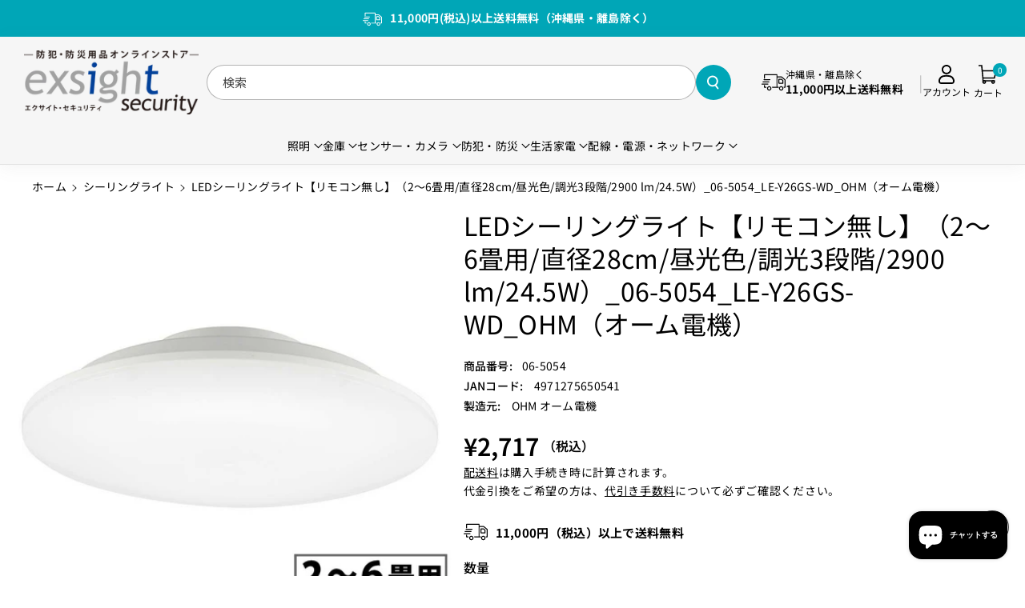

--- FILE ---
content_type: text/html; charset=utf-8
request_url: https://www.exsight-security.com/products/06-5054
body_size: 50167
content:
<!doctype html>
<html class="no-js" lang="ja">
  <head>
    <!-- Google Tag Manager -->
    <!-- <script>(function(w,d,s,l,i){w[l]=w[l]||[];w[l].push({'gtm.start':
    new Date().getTime(),event:'gtm.js'});var f=d.getElementsByTagName(s)[0],
    j=d.createElement(s),dl=l!='dataLayer'?'&l='+l:'';j.async=true;j.src=
    'https://www.googletagmanager.com/gtm.js?id='+i+dl;f.parentNode.insertBefore(j,f);
    })(window,document,'script','dataLayer','GTM-5Q2LNH3');</script> -->
    <!-- End Google Tag Manager -->
    
    <meta charset="utf-8">
    <meta http-equiv="X-UA-Compatible" content="IE=edge">
    <meta name="viewport" content="width=device-width,initial-scale=1">
    <meta name="theme-color" content="">
    <link rel="canonical" href="https://www.exsight-security.com/products/06-5054">
    <link rel="preconnect" href="https://cdn.shopify.com" crossorigin>
    <meta name="google-site-verification" content="SpF2X-0mVaD-ekk6-_KyXyaoi1bqBc5eHvvfd3myD9w" /><link rel="icon" type="image/png" href="//www.exsight-security.com/cdn/shop/files/exsightsecurity_favicon2.png?crop=center&height=32&v=1670398268&width=32"><link rel="preconnect" href="https://fonts.shopifycdn.com" crossorigin><title>
      LEDシーリングライト【リモコン無し】（2～6畳用/直径28cm/昼光色/調光3段階/2900 lm/24.5W）_06-5054_LE-Y
 &ndash; エクサイト・セキュリティ</title>

    
      <meta name="description" content="LEDシーリングライト【リモコン無し】（2～6畳用/直径28cm/昼光色/調光3段階/2900 lm/24.5W）_06-5054_LE-Y26GS-WD_OHM（オーム電機）">
    

    

<meta property="og:site_name" content="エクサイト・セキュリティ">
<meta property="og:url" content="https://www.exsight-security.com/products/06-5054">
<meta property="og:title" content="LEDシーリングライト【リモコン無し】（2～6畳用/直径28cm/昼光色/調光3段階/2900 lm/24.5W）_06-5054_LE-Y">
<meta property="og:type" content="product">
<meta property="og:description" content="LEDシーリングライト【リモコン無し】（2～6畳用/直径28cm/昼光色/調光3段階/2900 lm/24.5W）_06-5054_LE-Y26GS-WD_OHM（オーム電機）"><meta property="og:image" content="http://www.exsight-security.com/cdn/shop/products/06-5054.jpg?v=1707203741">
  <meta property="og:image:secure_url" content="https://www.exsight-security.com/cdn/shop/products/06-5054.jpg?v=1707203741">
  <meta property="og:image:width" content="1000">
  <meta property="og:image:height" content="1000"><meta property="og:price:amount" content="2,717">
  <meta property="og:price:currency" content="JPY"><meta name="twitter:card" content="summary_large_image">
<meta name="twitter:title" content="LEDシーリングライト【リモコン無し】（2～6畳用/直径28cm/昼光色/調光3段階/2900 lm/24.5W）_06-5054_LE-Y">
<meta name="twitter:description" content="LEDシーリングライト【リモコン無し】（2～6畳用/直径28cm/昼光色/調光3段階/2900 lm/24.5W）_06-5054_LE-Y26GS-WD_OHM（オーム電機）">


    <script src="//www.exsight-security.com/cdn/shop/t/37/assets/constants.js?v=95358004781563950421724996344" defer="defer"></script>
    <script src="//www.exsight-security.com/cdn/shop/t/37/assets/pubsub.js?v=2921868252632587581724996344" defer="defer"></script>
    <script src="//www.exsight-security.com/cdn/shop/t/37/assets/global.js?v=7751147116597336831724996344" defer="defer"></script><script src="//www.exsight-security.com/cdn/shop/t/37/assets/animations.js?v=88693664871331136111724996343" defer="defer"></script><script>window.performance && window.performance.mark && window.performance.mark('shopify.content_for_header.start');</script><meta name="google-site-verification" content="HSyiMRnlYLbFmYiToQ7-ERNQlzTWOHZimEiRmK3ebJw">
<meta id="shopify-digital-wallet" name="shopify-digital-wallet" content="/23232279/digital_wallets/dialog">
<link rel="alternate" type="application/json+oembed" href="https://www.exsight-security.com/products/06-5054.oembed">
<script async="async" src="/checkouts/internal/preloads.js?locale=ja-JP"></script>
<script id="shopify-features" type="application/json">{"accessToken":"06969611fc4291c14460050914349d81","betas":["rich-media-storefront-analytics"],"domain":"www.exsight-security.com","predictiveSearch":false,"shopId":23232279,"locale":"ja"}</script>
<script>var Shopify = Shopify || {};
Shopify.shop = "exsight.myshopify.com";
Shopify.locale = "ja";
Shopify.currency = {"active":"JPY","rate":"1.0"};
Shopify.country = "JP";
Shopify.theme = {"name":"Sitar-Exsight20240830","id":128265912433,"schema_name":"Sitar","schema_version":"1.0.1","theme_store_id":null,"role":"main"};
Shopify.theme.handle = "null";
Shopify.theme.style = {"id":null,"handle":null};
Shopify.cdnHost = "www.exsight-security.com/cdn";
Shopify.routes = Shopify.routes || {};
Shopify.routes.root = "/";</script>
<script type="module">!function(o){(o.Shopify=o.Shopify||{}).modules=!0}(window);</script>
<script>!function(o){function n(){var o=[];function n(){o.push(Array.prototype.slice.apply(arguments))}return n.q=o,n}var t=o.Shopify=o.Shopify||{};t.loadFeatures=n(),t.autoloadFeatures=n()}(window);</script>
<script id="shop-js-analytics" type="application/json">{"pageType":"product"}</script>
<script defer="defer" async type="module" src="//www.exsight-security.com/cdn/shopifycloud/shop-js/modules/v2/client.init-shop-cart-sync_0MstufBG.ja.esm.js"></script>
<script defer="defer" async type="module" src="//www.exsight-security.com/cdn/shopifycloud/shop-js/modules/v2/chunk.common_jll-23Z1.esm.js"></script>
<script defer="defer" async type="module" src="//www.exsight-security.com/cdn/shopifycloud/shop-js/modules/v2/chunk.modal_HXih6-AF.esm.js"></script>
<script type="module">
  await import("//www.exsight-security.com/cdn/shopifycloud/shop-js/modules/v2/client.init-shop-cart-sync_0MstufBG.ja.esm.js");
await import("//www.exsight-security.com/cdn/shopifycloud/shop-js/modules/v2/chunk.common_jll-23Z1.esm.js");
await import("//www.exsight-security.com/cdn/shopifycloud/shop-js/modules/v2/chunk.modal_HXih6-AF.esm.js");

  window.Shopify.SignInWithShop?.initShopCartSync?.({"fedCMEnabled":true,"windoidEnabled":true});

</script>
<script id="__st">var __st={"a":23232279,"offset":32400,"reqid":"15562b60-7870-4ef0-b15f-8e9d82520fad-1769365901","pageurl":"www.exsight-security.com\/products\/06-5054","u":"ec764ff3daa5","p":"product","rtyp":"product","rid":6965750038641};</script>
<script>window.ShopifyPaypalV4VisibilityTracking = true;</script>
<script id="captcha-bootstrap">!function(){'use strict';const t='contact',e='account',n='new_comment',o=[[t,t],['blogs',n],['comments',n],[t,'customer']],c=[[e,'customer_login'],[e,'guest_login'],[e,'recover_customer_password'],[e,'create_customer']],r=t=>t.map((([t,e])=>`form[action*='/${t}']:not([data-nocaptcha='true']) input[name='form_type'][value='${e}']`)).join(','),a=t=>()=>t?[...document.querySelectorAll(t)].map((t=>t.form)):[];function s(){const t=[...o],e=r(t);return a(e)}const i='password',u='form_key',d=['recaptcha-v3-token','g-recaptcha-response','h-captcha-response',i],f=()=>{try{return window.sessionStorage}catch{return}},m='__shopify_v',_=t=>t.elements[u];function p(t,e,n=!1){try{const o=window.sessionStorage,c=JSON.parse(o.getItem(e)),{data:r}=function(t){const{data:e,action:n}=t;return t[m]||n?{data:e,action:n}:{data:t,action:n}}(c);for(const[e,n]of Object.entries(r))t.elements[e]&&(t.elements[e].value=n);n&&o.removeItem(e)}catch(o){console.error('form repopulation failed',{error:o})}}const l='form_type',E='cptcha';function T(t){t.dataset[E]=!0}const w=window,h=w.document,L='Shopify',v='ce_forms',y='captcha';let A=!1;((t,e)=>{const n=(g='f06e6c50-85a8-45c8-87d0-21a2b65856fe',I='https://cdn.shopify.com/shopifycloud/storefront-forms-hcaptcha/ce_storefront_forms_captcha_hcaptcha.v1.5.2.iife.js',D={infoText:'hCaptchaによる保護',privacyText:'プライバシー',termsText:'利用規約'},(t,e,n)=>{const o=w[L][v],c=o.bindForm;if(c)return c(t,g,e,D).then(n);var r;o.q.push([[t,g,e,D],n]),r=I,A||(h.body.append(Object.assign(h.createElement('script'),{id:'captcha-provider',async:!0,src:r})),A=!0)});var g,I,D;w[L]=w[L]||{},w[L][v]=w[L][v]||{},w[L][v].q=[],w[L][y]=w[L][y]||{},w[L][y].protect=function(t,e){n(t,void 0,e),T(t)},Object.freeze(w[L][y]),function(t,e,n,w,h,L){const[v,y,A,g]=function(t,e,n){const i=e?o:[],u=t?c:[],d=[...i,...u],f=r(d),m=r(i),_=r(d.filter((([t,e])=>n.includes(e))));return[a(f),a(m),a(_),s()]}(w,h,L),I=t=>{const e=t.target;return e instanceof HTMLFormElement?e:e&&e.form},D=t=>v().includes(t);t.addEventListener('submit',(t=>{const e=I(t);if(!e)return;const n=D(e)&&!e.dataset.hcaptchaBound&&!e.dataset.recaptchaBound,o=_(e),c=g().includes(e)&&(!o||!o.value);(n||c)&&t.preventDefault(),c&&!n&&(function(t){try{if(!f())return;!function(t){const e=f();if(!e)return;const n=_(t);if(!n)return;const o=n.value;o&&e.removeItem(o)}(t);const e=Array.from(Array(32),(()=>Math.random().toString(36)[2])).join('');!function(t,e){_(t)||t.append(Object.assign(document.createElement('input'),{type:'hidden',name:u})),t.elements[u].value=e}(t,e),function(t,e){const n=f();if(!n)return;const o=[...t.querySelectorAll(`input[type='${i}']`)].map((({name:t})=>t)),c=[...d,...o],r={};for(const[a,s]of new FormData(t).entries())c.includes(a)||(r[a]=s);n.setItem(e,JSON.stringify({[m]:1,action:t.action,data:r}))}(t,e)}catch(e){console.error('failed to persist form',e)}}(e),e.submit())}));const S=(t,e)=>{t&&!t.dataset[E]&&(n(t,e.some((e=>e===t))),T(t))};for(const o of['focusin','change'])t.addEventListener(o,(t=>{const e=I(t);D(e)&&S(e,y())}));const B=e.get('form_key'),M=e.get(l),P=B&&M;t.addEventListener('DOMContentLoaded',(()=>{const t=y();if(P)for(const e of t)e.elements[l].value===M&&p(e,B);[...new Set([...A(),...v().filter((t=>'true'===t.dataset.shopifyCaptcha))])].forEach((e=>S(e,t)))}))}(h,new URLSearchParams(w.location.search),n,t,e,['guest_login'])})(!0,!0)}();</script>
<script integrity="sha256-4kQ18oKyAcykRKYeNunJcIwy7WH5gtpwJnB7kiuLZ1E=" data-source-attribution="shopify.loadfeatures" defer="defer" src="//www.exsight-security.com/cdn/shopifycloud/storefront/assets/storefront/load_feature-a0a9edcb.js" crossorigin="anonymous"></script>
<script data-source-attribution="shopify.dynamic_checkout.dynamic.init">var Shopify=Shopify||{};Shopify.PaymentButton=Shopify.PaymentButton||{isStorefrontPortableWallets:!0,init:function(){window.Shopify.PaymentButton.init=function(){};var t=document.createElement("script");t.src="https://www.exsight-security.com/cdn/shopifycloud/portable-wallets/latest/portable-wallets.ja.js",t.type="module",document.head.appendChild(t)}};
</script>
<script data-source-attribution="shopify.dynamic_checkout.buyer_consent">
  function portableWalletsHideBuyerConsent(e){var t=document.getElementById("shopify-buyer-consent"),n=document.getElementById("shopify-subscription-policy-button");t&&n&&(t.classList.add("hidden"),t.setAttribute("aria-hidden","true"),n.removeEventListener("click",e))}function portableWalletsShowBuyerConsent(e){var t=document.getElementById("shopify-buyer-consent"),n=document.getElementById("shopify-subscription-policy-button");t&&n&&(t.classList.remove("hidden"),t.removeAttribute("aria-hidden"),n.addEventListener("click",e))}window.Shopify?.PaymentButton&&(window.Shopify.PaymentButton.hideBuyerConsent=portableWalletsHideBuyerConsent,window.Shopify.PaymentButton.showBuyerConsent=portableWalletsShowBuyerConsent);
</script>
<script data-source-attribution="shopify.dynamic_checkout.cart.bootstrap">document.addEventListener("DOMContentLoaded",(function(){function t(){return document.querySelector("shopify-accelerated-checkout-cart, shopify-accelerated-checkout")}if(t())Shopify.PaymentButton.init();else{new MutationObserver((function(e,n){t()&&(Shopify.PaymentButton.init(),n.disconnect())})).observe(document.body,{childList:!0,subtree:!0})}}));
</script>
<link id="shopify-accelerated-checkout-styles" rel="stylesheet" media="screen" href="https://www.exsight-security.com/cdn/shopifycloud/portable-wallets/latest/accelerated-checkout-backwards-compat.css" crossorigin="anonymous">
<style id="shopify-accelerated-checkout-cart">
        #shopify-buyer-consent {
  margin-top: 1em;
  display: inline-block;
  width: 100%;
}

#shopify-buyer-consent.hidden {
  display: none;
}

#shopify-subscription-policy-button {
  background: none;
  border: none;
  padding: 0;
  text-decoration: underline;
  font-size: inherit;
  cursor: pointer;
}

#shopify-subscription-policy-button::before {
  box-shadow: none;
}

      </style>

<script>window.performance && window.performance.mark && window.performance.mark('shopify.content_for_header.end');</script>


    <style data-shopify>
      @font-face {
  font-family: "Noto Sans Japanese";
  font-weight: 400;
  font-style: normal;
  font-display: swap;
  src: url("//www.exsight-security.com/cdn/fonts/noto_sans_japanese/notosansjapanese_n4.74a6927b879b930fdec4ab8bb6917103ae8bbca9.woff2") format("woff2"),
       url("//www.exsight-security.com/cdn/fonts/noto_sans_japanese/notosansjapanese_n4.15630f5c60bcf9ed7de2df9484ab75ddd007c8e2.woff") format("woff");
}


      @font-face {
  font-family: "Noto Sans Japanese";
  font-weight: 500;
  font-style: normal;
  font-display: swap;
  src: url("//www.exsight-security.com/cdn/fonts/noto_sans_japanese/notosansjapanese_n5.a1e978aad0e9144c0f0306d9ef6b2aa3e7a325ad.woff2") format("woff2"),
       url("//www.exsight-security.com/cdn/fonts/noto_sans_japanese/notosansjapanese_n5.c4a324dae2ef31aa5d8845f82138a71765d32f37.woff") format("woff");
}

      @font-face {
  font-family: "Noto Sans Japanese";
  font-weight: 600;
  font-style: normal;
  font-display: swap;
  src: url("//www.exsight-security.com/cdn/fonts/noto_sans_japanese/notosansjapanese_n6.4ecbd50569f336533d801e5e5ec08720b2dc1560.woff2") format("woff2"),
       url("//www.exsight-security.com/cdn/fonts/noto_sans_japanese/notosansjapanese_n6.0185377b54573983f9e0c8025b6d418e15f6a6fd.woff") format("woff");
}

      @font-face {
  font-family: "Noto Sans Japanese";
  font-weight: 700;
  font-style: normal;
  font-display: swap;
  src: url("//www.exsight-security.com/cdn/fonts/noto_sans_japanese/notosansjapanese_n7.1abda075dc6bf08053b865d23e5712ef6cfa899b.woff2") format("woff2"),
       url("//www.exsight-security.com/cdn/fonts/noto_sans_japanese/notosansjapanese_n7.aa2be2df2112f4742b97ac4fa9dca5bb760e3ab4.woff") format("woff");
}


      
      
      @font-face {
  font-family: "Noto Sans Japanese";
  font-weight: 400;
  font-style: normal;
  font-display: swap;
  src: url("//www.exsight-security.com/cdn/fonts/noto_sans_japanese/notosansjapanese_n4.74a6927b879b930fdec4ab8bb6917103ae8bbca9.woff2") format("woff2"),
       url("//www.exsight-security.com/cdn/fonts/noto_sans_japanese/notosansjapanese_n4.15630f5c60bcf9ed7de2df9484ab75ddd007c8e2.woff") format("woff");
}



      
        :root,
        .color-background-1 {
        --color-background: 255,255,255;
        
          --gradient-background: #ffffff;
        
        --color-foreground: 0,0,0;
        --color-shadow: 18,18,18;
        --color-link-hover: 0,166,183;
        --color-button: 0,166,183;
        --color-button-text: 255,255,255;
        --color-secondary-button: 255,255,255;
        --color-secondary-button-text: 0,166,183;
        --color-badge-foreground: 0,0,0;
        --color-badge-background: 255,255,255;
        --color-badge-border: 0,0,0;
        --color-button-hover-text: 255,255,255;
        --color-bg-button-hover: 0,139,153;
        --alpha-link: 0.9;
        --alpha-button-background: 1;
        --alpha-button-border: 1;
        --alpha-badge-border: 0.1;
        color: rgb(var(--color-foreground));
        background-color: rgb(var(--color-background));
        }
      
        
        .color-background-2 {
        --color-background: 246,246,246;
        
          --gradient-background: #f6f6f6;
        
        --color-foreground: 0,0,0;
        --color-shadow: 113,113,113;
        --color-link-hover: 0,166,183;
        --color-button: 0,166,183;
        --color-button-text: 255,255,255;
        --color-secondary-button: 246,246,246;
        --color-secondary-button-text: 0,166,183;
        --color-badge-foreground: 0,0,0;
        --color-badge-background: 246,246,246;
        --color-badge-border: 0,0,0;
        --color-button-hover-text: 255,255,255;
        --color-bg-button-hover: 0,139,153;
        --alpha-link: 0.9;
        --alpha-button-background: 1;
        --alpha-button-border: 1;
        --alpha-badge-border: 0.1;
        color: rgb(var(--color-foreground));
        background-color: rgb(var(--color-background));
        }
      
        
        .color-inverse {
        --color-background: 255,255,255;
        
          --gradient-background: #ffffff;
        
        --color-foreground: 0,0,0;
        --color-shadow: 129,129,129;
        --color-link-hover: 51,51,51;
        --color-button: 0,0,0;
        --color-button-text: 255,255,255;
        --color-secondary-button: 255,255,255;
        --color-secondary-button-text: 0,0,0;
        --color-badge-foreground: 0,0,0;
        --color-badge-background: 255,255,255;
        --color-badge-border: 0,0,0;
        --color-button-hover-text: 255,255,255;
        --color-bg-button-hover: 51,51,51;
        --alpha-link: 0.9;
        --alpha-button-background: 1;
        --alpha-button-border: 1;
        --alpha-badge-border: 0.1;
        color: rgb(var(--color-foreground));
        background-color: rgb(var(--color-background));
        }
      
        
        .color-accent-2 {
        --color-background: 0,166,183;
        
          --gradient-background: #00a6b7;
        
        --color-foreground: 255,255,255;
        --color-shadow: 18,18,18;
        --color-link-hover: 0,166,183;
        --color-button: 0,166,183;
        --color-button-text: 255,255,255;
        --color-secondary-button: 0,166,183;
        --color-secondary-button-text: 255,255,255;
        --color-badge-foreground: 255,255,255;
        --color-badge-background: 0,166,183;
        --color-badge-border: 255,255,255;
        --color-button-hover-text: 18,18,18;
        --color-bg-button-hover: 245,245,245;
        --alpha-link: 0.9;
        --alpha-button-background: 1;
        --alpha-button-border: 1;
        --alpha-badge-border: 0.1;
        color: rgb(var(--color-foreground));
        background-color: rgb(var(--color-background));
        }
      
        
        .color-scheme-abe3bc68-5409-41dd-abcf-8f9ac474947a {
        --color-background: 62,62,62;
        
          --gradient-background: #3e3e3e;
        
        --color-foreground: 255,255,255;
        --color-shadow: 255,255,255;
        --color-link-hover: 204,204,204;
        --color-button: 255,255,255;
        --color-button-text: 0,0,0;
        --color-secondary-button: 62,62,62;
        --color-secondary-button-text: 255,255,255;
        --color-badge-foreground: 255,255,255;
        --color-badge-background: 62,62,62;
        --color-badge-border: 255,255,255;
        --color-button-hover-text: 0,0,0;
        --color-bg-button-hover: 230,227,227;
        --alpha-link: 0.9;
        --alpha-button-background: 1;
        --alpha-button-border: 1;
        --alpha-badge-border: 0.1;
        color: rgb(var(--color-foreground));
        background-color: rgb(var(--color-background));
        }
      

      body, .color-background-1, .color-background-2, .color-inverse, .color-accent-2, .color-scheme-abe3bc68-5409-41dd-abcf-8f9ac474947a {
      background-color: rgb(var(--color-background));
      background: var(--gradient-background);
      }

      :root {
      --color-wbprogscolor: #00d964;
      --border--color: #818181; 
      --border-width: 1px;
      --border-style: solid;
      --white-color: #ffffff;
      --black-color: 0,0,0;
      --font-body-family: "Noto Sans Japanese", sans-serif;
      --font-body-style: normal;
      --font-body-weight: 400;
      --font-body-weight-medium: 500;
      --font-body-weight-semibold: 600;
      --font-body-weight-bold: 700;


      --font-heading-family: "Noto Sans Japanese", sans-serif;
      --font-heading-style: normal;
      --font-heading-weight: 400; 
      --font-body-scale: 1.0;
      --font-heading-scale: 1.0;

        --media-padding: px;
        
        --media-radius: 10px;

        --page-width: 170rem;
        --page-width-margin: 0rem;

        --grid-desktop-vertical-spacing: 30px;
        --grid-desktop-horizontal-spacing: 30px;
        --grid-mobile-vertical-spacing: 15px;
        --grid-mobile-horizontal-spacing: 15px;

        --badge-corner-radius: 2.0rem;

        --popup-corner-radius: 10px;

        --drawer-corner-radius: 10px;

        --text-boxes-radius: 10px;

        --buttons-radius: 26px;

        --variant-pills-radius: 26px;
        
        --inputs-radius: 26px;

        --sale-bg-color: #228c14;
        --sale-text-color: #ffffff;
        
        --percentage-sale-bg-color: #ff1616;
        --percentage-sale-text-color: #ffffff;

        --new-bg-color: #ffffff;
        --new-text-color: #000000;

        --soldout-bg-color: #757575;
        --soldout-text-color: #ffffff;
      }
      *,
      *::before,
      *::after {
        box-sizing: inherit;
      }
      html {
        box-sizing: border-box;
        font-size: calc(var(--font-body-scale) * 62.5%);
        height: 100%;
      }
      body {
        font-size: calc(var(--font-body-scale) * 14px);
        font-family: var(--font-body-family);
        font-style: var(--font-body-style);
        font-weight: var(--font-body-weight);
        color: rgb(var(--color-foreground));
        grid-template-columns: 100%;
        min-height: 100%;
        margin: 0;
        line-height: calc(1 + 0.8 / var(--font-body-scale));
      }
    </style> 
    <link href="//www.exsight-security.com/cdn/shop/t/37/assets/base.css?v=175782385371195618921758531709" rel="stylesheet" type="text/css" media="all" />
    <link href="//www.exsight-security.com/cdn/shop/t/37/assets/exsight.css?v=146400700726824631381758533657" rel="stylesheet" type="text/css" media="all" /> <link rel="preload" as="font" href="//www.exsight-security.com/cdn/fonts/noto_sans_japanese/notosansjapanese_n4.74a6927b879b930fdec4ab8bb6917103ae8bbca9.woff2" type="font/woff2" crossorigin><link rel="preload" as="font" href="//www.exsight-security.com/cdn/fonts/noto_sans_japanese/notosansjapanese_n4.74a6927b879b930fdec4ab8bb6917103ae8bbca9.woff2" type="font/woff2" crossorigin><link rel="stylesheet" href="//www.exsight-security.com/cdn/shop/t/37/assets/component-predictive-search.css?v=110037278501524927941724996344" media="print" onload="this.media='all'"><link rel="stylesheet" href="https://cdnjs.cloudflare.com/ajax/libs/font-awesome/6.6.0/css/all.min.css">
    <script>document.documentElement.className = document.documentElement.className.replace('no-js', 'js');
    if (Shopify.designMode) {
      document.documentElement.classList.add('shopify-design-mode');
    } 
    </script>
  <!-- BEGIN app block: shopify://apps/microsoft-clarity/blocks/clarity_js/31c3d126-8116-4b4a-8ba1-baeda7c4aeea -->
<script type="text/javascript">
  (function (c, l, a, r, i, t, y) {
    c[a] = c[a] || function () { (c[a].q = c[a].q || []).push(arguments); };
    t = l.createElement(r); t.async = 1; t.src = "https://www.clarity.ms/tag/" + i + "?ref=shopify";
    y = l.getElementsByTagName(r)[0]; y.parentNode.insertBefore(t, y);

    c.Shopify.loadFeatures([{ name: "consent-tracking-api", version: "0.1" }], error => {
      if (error) {
        console.error("Error loading Shopify features:", error);
        return;
      }

      c[a]('consentv2', {
        ad_Storage: c.Shopify.customerPrivacy.marketingAllowed() ? "granted" : "denied",
        analytics_Storage: c.Shopify.customerPrivacy.analyticsProcessingAllowed() ? "granted" : "denied",
      });
    });

    l.addEventListener("visitorConsentCollected", function (e) {
      c[a]('consentv2', {
        ad_Storage: e.detail.marketingAllowed ? "granted" : "denied",
        analytics_Storage: e.detail.analyticsAllowed ? "granted" : "denied",
      });
    });
  })(window, document, "clarity", "script", "tglcvxzkb5");
</script>



<!-- END app block --><script src="https://cdn.shopify.com/extensions/e8878072-2f6b-4e89-8082-94b04320908d/inbox-1254/assets/inbox-chat-loader.js" type="text/javascript" defer="defer"></script>
<link href="https://monorail-edge.shopifysvc.com" rel="dns-prefetch">
<script>(function(){if ("sendBeacon" in navigator && "performance" in window) {try {var session_token_from_headers = performance.getEntriesByType('navigation')[0].serverTiming.find(x => x.name == '_s').description;} catch {var session_token_from_headers = undefined;}var session_cookie_matches = document.cookie.match(/_shopify_s=([^;]*)/);var session_token_from_cookie = session_cookie_matches && session_cookie_matches.length === 2 ? session_cookie_matches[1] : "";var session_token = session_token_from_headers || session_token_from_cookie || "";function handle_abandonment_event(e) {var entries = performance.getEntries().filter(function(entry) {return /monorail-edge.shopifysvc.com/.test(entry.name);});if (!window.abandonment_tracked && entries.length === 0) {window.abandonment_tracked = true;var currentMs = Date.now();var navigation_start = performance.timing.navigationStart;var payload = {shop_id: 23232279,url: window.location.href,navigation_start,duration: currentMs - navigation_start,session_token,page_type: "product"};window.navigator.sendBeacon("https://monorail-edge.shopifysvc.com/v1/produce", JSON.stringify({schema_id: "online_store_buyer_site_abandonment/1.1",payload: payload,metadata: {event_created_at_ms: currentMs,event_sent_at_ms: currentMs}}));}}window.addEventListener('pagehide', handle_abandonment_event);}}());</script>
<script id="web-pixels-manager-setup">(function e(e,d,r,n,o){if(void 0===o&&(o={}),!Boolean(null===(a=null===(i=window.Shopify)||void 0===i?void 0:i.analytics)||void 0===a?void 0:a.replayQueue)){var i,a;window.Shopify=window.Shopify||{};var t=window.Shopify;t.analytics=t.analytics||{};var s=t.analytics;s.replayQueue=[],s.publish=function(e,d,r){return s.replayQueue.push([e,d,r]),!0};try{self.performance.mark("wpm:start")}catch(e){}var l=function(){var e={modern:/Edge?\/(1{2}[4-9]|1[2-9]\d|[2-9]\d{2}|\d{4,})\.\d+(\.\d+|)|Firefox\/(1{2}[4-9]|1[2-9]\d|[2-9]\d{2}|\d{4,})\.\d+(\.\d+|)|Chrom(ium|e)\/(9{2}|\d{3,})\.\d+(\.\d+|)|(Maci|X1{2}).+ Version\/(15\.\d+|(1[6-9]|[2-9]\d|\d{3,})\.\d+)([,.]\d+|)( \(\w+\)|)( Mobile\/\w+|) Safari\/|Chrome.+OPR\/(9{2}|\d{3,})\.\d+\.\d+|(CPU[ +]OS|iPhone[ +]OS|CPU[ +]iPhone|CPU IPhone OS|CPU iPad OS)[ +]+(15[._]\d+|(1[6-9]|[2-9]\d|\d{3,})[._]\d+)([._]\d+|)|Android:?[ /-](13[3-9]|1[4-9]\d|[2-9]\d{2}|\d{4,})(\.\d+|)(\.\d+|)|Android.+Firefox\/(13[5-9]|1[4-9]\d|[2-9]\d{2}|\d{4,})\.\d+(\.\d+|)|Android.+Chrom(ium|e)\/(13[3-9]|1[4-9]\d|[2-9]\d{2}|\d{4,})\.\d+(\.\d+|)|SamsungBrowser\/([2-9]\d|\d{3,})\.\d+/,legacy:/Edge?\/(1[6-9]|[2-9]\d|\d{3,})\.\d+(\.\d+|)|Firefox\/(5[4-9]|[6-9]\d|\d{3,})\.\d+(\.\d+|)|Chrom(ium|e)\/(5[1-9]|[6-9]\d|\d{3,})\.\d+(\.\d+|)([\d.]+$|.*Safari\/(?![\d.]+ Edge\/[\d.]+$))|(Maci|X1{2}).+ Version\/(10\.\d+|(1[1-9]|[2-9]\d|\d{3,})\.\d+)([,.]\d+|)( \(\w+\)|)( Mobile\/\w+|) Safari\/|Chrome.+OPR\/(3[89]|[4-9]\d|\d{3,})\.\d+\.\d+|(CPU[ +]OS|iPhone[ +]OS|CPU[ +]iPhone|CPU IPhone OS|CPU iPad OS)[ +]+(10[._]\d+|(1[1-9]|[2-9]\d|\d{3,})[._]\d+)([._]\d+|)|Android:?[ /-](13[3-9]|1[4-9]\d|[2-9]\d{2}|\d{4,})(\.\d+|)(\.\d+|)|Mobile Safari.+OPR\/([89]\d|\d{3,})\.\d+\.\d+|Android.+Firefox\/(13[5-9]|1[4-9]\d|[2-9]\d{2}|\d{4,})\.\d+(\.\d+|)|Android.+Chrom(ium|e)\/(13[3-9]|1[4-9]\d|[2-9]\d{2}|\d{4,})\.\d+(\.\d+|)|Android.+(UC? ?Browser|UCWEB|U3)[ /]?(15\.([5-9]|\d{2,})|(1[6-9]|[2-9]\d|\d{3,})\.\d+)\.\d+|SamsungBrowser\/(5\.\d+|([6-9]|\d{2,})\.\d+)|Android.+MQ{2}Browser\/(14(\.(9|\d{2,})|)|(1[5-9]|[2-9]\d|\d{3,})(\.\d+|))(\.\d+|)|K[Aa][Ii]OS\/(3\.\d+|([4-9]|\d{2,})\.\d+)(\.\d+|)/},d=e.modern,r=e.legacy,n=navigator.userAgent;return n.match(d)?"modern":n.match(r)?"legacy":"unknown"}(),u="modern"===l?"modern":"legacy",c=(null!=n?n:{modern:"",legacy:""})[u],f=function(e){return[e.baseUrl,"/wpm","/b",e.hashVersion,"modern"===e.buildTarget?"m":"l",".js"].join("")}({baseUrl:d,hashVersion:r,buildTarget:u}),m=function(e){var d=e.version,r=e.bundleTarget,n=e.surface,o=e.pageUrl,i=e.monorailEndpoint;return{emit:function(e){var a=e.status,t=e.errorMsg,s=(new Date).getTime(),l=JSON.stringify({metadata:{event_sent_at_ms:s},events:[{schema_id:"web_pixels_manager_load/3.1",payload:{version:d,bundle_target:r,page_url:o,status:a,surface:n,error_msg:t},metadata:{event_created_at_ms:s}}]});if(!i)return console&&console.warn&&console.warn("[Web Pixels Manager] No Monorail endpoint provided, skipping logging."),!1;try{return self.navigator.sendBeacon.bind(self.navigator)(i,l)}catch(e){}var u=new XMLHttpRequest;try{return u.open("POST",i,!0),u.setRequestHeader("Content-Type","text/plain"),u.send(l),!0}catch(e){return console&&console.warn&&console.warn("[Web Pixels Manager] Got an unhandled error while logging to Monorail."),!1}}}}({version:r,bundleTarget:l,surface:e.surface,pageUrl:self.location.href,monorailEndpoint:e.monorailEndpoint});try{o.browserTarget=l,function(e){var d=e.src,r=e.async,n=void 0===r||r,o=e.onload,i=e.onerror,a=e.sri,t=e.scriptDataAttributes,s=void 0===t?{}:t,l=document.createElement("script"),u=document.querySelector("head"),c=document.querySelector("body");if(l.async=n,l.src=d,a&&(l.integrity=a,l.crossOrigin="anonymous"),s)for(var f in s)if(Object.prototype.hasOwnProperty.call(s,f))try{l.dataset[f]=s[f]}catch(e){}if(o&&l.addEventListener("load",o),i&&l.addEventListener("error",i),u)u.appendChild(l);else{if(!c)throw new Error("Did not find a head or body element to append the script");c.appendChild(l)}}({src:f,async:!0,onload:function(){if(!function(){var e,d;return Boolean(null===(d=null===(e=window.Shopify)||void 0===e?void 0:e.analytics)||void 0===d?void 0:d.initialized)}()){var d=window.webPixelsManager.init(e)||void 0;if(d){var r=window.Shopify.analytics;r.replayQueue.forEach((function(e){var r=e[0],n=e[1],o=e[2];d.publishCustomEvent(r,n,o)})),r.replayQueue=[],r.publish=d.publishCustomEvent,r.visitor=d.visitor,r.initialized=!0}}},onerror:function(){return m.emit({status:"failed",errorMsg:"".concat(f," has failed to load")})},sri:function(e){var d=/^sha384-[A-Za-z0-9+/=]+$/;return"string"==typeof e&&d.test(e)}(c)?c:"",scriptDataAttributes:o}),m.emit({status:"loading"})}catch(e){m.emit({status:"failed",errorMsg:(null==e?void 0:e.message)||"Unknown error"})}}})({shopId: 23232279,storefrontBaseUrl: "https://www.exsight-security.com",extensionsBaseUrl: "https://extensions.shopifycdn.com/cdn/shopifycloud/web-pixels-manager",monorailEndpoint: "https://monorail-edge.shopifysvc.com/unstable/produce_batch",surface: "storefront-renderer",enabledBetaFlags: ["2dca8a86"],webPixelsConfigList: [{"id":"1265893489","configuration":"{\"projectId\":\"tglcvxzkb5\"}","eventPayloadVersion":"v1","runtimeContext":"STRICT","scriptVersion":"cf1781658ed156031118fc4bbc2ed159","type":"APP","apiClientId":240074326017,"privacyPurposes":[],"capabilities":["advanced_dom_events"],"dataSharingAdjustments":{"protectedCustomerApprovalScopes":["read_customer_personal_data"]}},{"id":"393707633","configuration":"{\"config\":\"{\\\"google_tag_ids\\\":[\\\"G-ZKK3PNW85Y\\\",\\\"G-KGQJ8G6WF2\\\",\\\"GT-5MR63DV9\\\",\\\"GT-NB97H232\\\"],\\\"target_country\\\":\\\"ZZ\\\",\\\"gtag_events\\\":[{\\\"type\\\":\\\"search\\\",\\\"action_label\\\":[\\\"G-ZKK3PNW85Y\\\",\\\"AW-11246444511\\\/B512CPTRqtYYEN-_3PIp\\\",\\\"MC-H2H1MEFLBH\\\"]},{\\\"type\\\":\\\"begin_checkout\\\",\\\"action_label\\\":[\\\"G-ZKK3PNW85Y\\\",\\\"AW-11246444511\\\/eCkqCPrRqtYYEN-_3PIp\\\",\\\"MC-H2H1MEFLBH\\\"]},{\\\"type\\\":\\\"view_item\\\",\\\"action_label\\\":[\\\"G-ZKK3PNW85Y\\\",\\\"AW-11246444511\\\/dId0CPHRqtYYEN-_3PIp\\\",\\\"MC-MLGLKR6053\\\",\\\"MC-H2H1MEFLBH\\\"]},{\\\"type\\\":\\\"purchase\\\",\\\"action_label\\\":[\\\"G-ZKK3PNW85Y\\\",\\\"AW-11246444511\\\/J1FPCOvRqtYYEN-_3PIp\\\",\\\"MC-MLGLKR6053\\\",\\\"MC-H2H1MEFLBH\\\"]},{\\\"type\\\":\\\"page_view\\\",\\\"action_label\\\":[\\\"G-ZKK3PNW85Y\\\",\\\"AW-11246444511\\\/dekYCO7RqtYYEN-_3PIp\\\",\\\"MC-MLGLKR6053\\\",\\\"MC-H2H1MEFLBH\\\"]},{\\\"type\\\":\\\"add_payment_info\\\",\\\"action_label\\\":[\\\"G-ZKK3PNW85Y\\\",\\\"AW-11246444511\\\/B7I4CP3RqtYYEN-_3PIp\\\",\\\"MC-H2H1MEFLBH\\\"]},{\\\"type\\\":\\\"add_to_cart\\\",\\\"action_label\\\":[\\\"G-ZKK3PNW85Y\\\",\\\"AW-11246444511\\\/mRJHCPfRqtYYEN-_3PIp\\\",\\\"MC-H2H1MEFLBH\\\"]}],\\\"enable_monitoring_mode\\\":false}\"}","eventPayloadVersion":"v1","runtimeContext":"OPEN","scriptVersion":"b2a88bafab3e21179ed38636efcd8a93","type":"APP","apiClientId":1780363,"privacyPurposes":[],"dataSharingAdjustments":{"protectedCustomerApprovalScopes":["read_customer_address","read_customer_email","read_customer_name","read_customer_personal_data","read_customer_phone"]}},{"id":"shopify-app-pixel","configuration":"{}","eventPayloadVersion":"v1","runtimeContext":"STRICT","scriptVersion":"0450","apiClientId":"shopify-pixel","type":"APP","privacyPurposes":["ANALYTICS","MARKETING"]},{"id":"shopify-custom-pixel","eventPayloadVersion":"v1","runtimeContext":"LAX","scriptVersion":"0450","apiClientId":"shopify-pixel","type":"CUSTOM","privacyPurposes":["ANALYTICS","MARKETING"]}],isMerchantRequest: false,initData: {"shop":{"name":"エクサイト・セキュリティ","paymentSettings":{"currencyCode":"JPY"},"myshopifyDomain":"exsight.myshopify.com","countryCode":"JP","storefrontUrl":"https:\/\/www.exsight-security.com"},"customer":null,"cart":null,"checkout":null,"productVariants":[{"price":{"amount":2717.0,"currencyCode":"JPY"},"product":{"title":"LEDシーリングライト【リモコン無し】（2～6畳用\/直径28cm\/昼光色\/調光3段階\/2900 lm\/24.5W）_06-5054_LE-Y26GS-WD_OHM（オーム電機）","vendor":"OHM オーム電機","id":"6965750038641","untranslatedTitle":"LEDシーリングライト【リモコン無し】（2～6畳用\/直径28cm\/昼光色\/調光3段階\/2900 lm\/24.5W）_06-5054_LE-Y26GS-WD_OHM（オーム電機）","url":"\/products\/06-5054","type":"シーリングライト"},"id":"41765940461681","image":{"src":"\/\/www.exsight-security.com\/cdn\/shop\/products\/06-5054.jpg?v=1707203741"},"sku":"06-5054","title":"Default Title","untranslatedTitle":"Default Title"}],"purchasingCompany":null},},"https://www.exsight-security.com/cdn","fcfee988w5aeb613cpc8e4bc33m6693e112",{"modern":"","legacy":""},{"shopId":"23232279","storefrontBaseUrl":"https:\/\/www.exsight-security.com","extensionBaseUrl":"https:\/\/extensions.shopifycdn.com\/cdn\/shopifycloud\/web-pixels-manager","surface":"storefront-renderer","enabledBetaFlags":"[\"2dca8a86\"]","isMerchantRequest":"false","hashVersion":"fcfee988w5aeb613cpc8e4bc33m6693e112","publish":"custom","events":"[[\"page_viewed\",{}],[\"product_viewed\",{\"productVariant\":{\"price\":{\"amount\":2717.0,\"currencyCode\":\"JPY\"},\"product\":{\"title\":\"LEDシーリングライト【リモコン無し】（2～6畳用\/直径28cm\/昼光色\/調光3段階\/2900 lm\/24.5W）_06-5054_LE-Y26GS-WD_OHM（オーム電機）\",\"vendor\":\"OHM オーム電機\",\"id\":\"6965750038641\",\"untranslatedTitle\":\"LEDシーリングライト【リモコン無し】（2～6畳用\/直径28cm\/昼光色\/調光3段階\/2900 lm\/24.5W）_06-5054_LE-Y26GS-WD_OHM（オーム電機）\",\"url\":\"\/products\/06-5054\",\"type\":\"シーリングライト\"},\"id\":\"41765940461681\",\"image\":{\"src\":\"\/\/www.exsight-security.com\/cdn\/shop\/products\/06-5054.jpg?v=1707203741\"},\"sku\":\"06-5054\",\"title\":\"Default Title\",\"untranslatedTitle\":\"Default Title\"}}]]"});</script><script>
  window.ShopifyAnalytics = window.ShopifyAnalytics || {};
  window.ShopifyAnalytics.meta = window.ShopifyAnalytics.meta || {};
  window.ShopifyAnalytics.meta.currency = 'JPY';
  var meta = {"product":{"id":6965750038641,"gid":"gid:\/\/shopify\/Product\/6965750038641","vendor":"OHM オーム電機","type":"シーリングライト","handle":"06-5054","variants":[{"id":41765940461681,"price":271700,"name":"LEDシーリングライト【リモコン無し】（2～6畳用\/直径28cm\/昼光色\/調光3段階\/2900 lm\/24.5W）_06-5054_LE-Y26GS-WD_OHM（オーム電機）","public_title":null,"sku":"06-5054"}],"remote":false},"page":{"pageType":"product","resourceType":"product","resourceId":6965750038641,"requestId":"15562b60-7870-4ef0-b15f-8e9d82520fad-1769365901"}};
  for (var attr in meta) {
    window.ShopifyAnalytics.meta[attr] = meta[attr];
  }
</script>
<script class="analytics">
  (function () {
    var customDocumentWrite = function(content) {
      var jquery = null;

      if (window.jQuery) {
        jquery = window.jQuery;
      } else if (window.Checkout && window.Checkout.$) {
        jquery = window.Checkout.$;
      }

      if (jquery) {
        jquery('body').append(content);
      }
    };

    var hasLoggedConversion = function(token) {
      if (token) {
        return document.cookie.indexOf('loggedConversion=' + token) !== -1;
      }
      return false;
    }

    var setCookieIfConversion = function(token) {
      if (token) {
        var twoMonthsFromNow = new Date(Date.now());
        twoMonthsFromNow.setMonth(twoMonthsFromNow.getMonth() + 2);

        document.cookie = 'loggedConversion=' + token + '; expires=' + twoMonthsFromNow;
      }
    }

    var trekkie = window.ShopifyAnalytics.lib = window.trekkie = window.trekkie || [];
    if (trekkie.integrations) {
      return;
    }
    trekkie.methods = [
      'identify',
      'page',
      'ready',
      'track',
      'trackForm',
      'trackLink'
    ];
    trekkie.factory = function(method) {
      return function() {
        var args = Array.prototype.slice.call(arguments);
        args.unshift(method);
        trekkie.push(args);
        return trekkie;
      };
    };
    for (var i = 0; i < trekkie.methods.length; i++) {
      var key = trekkie.methods[i];
      trekkie[key] = trekkie.factory(key);
    }
    trekkie.load = function(config) {
      trekkie.config = config || {};
      trekkie.config.initialDocumentCookie = document.cookie;
      var first = document.getElementsByTagName('script')[0];
      var script = document.createElement('script');
      script.type = 'text/javascript';
      script.onerror = function(e) {
        var scriptFallback = document.createElement('script');
        scriptFallback.type = 'text/javascript';
        scriptFallback.onerror = function(error) {
                var Monorail = {
      produce: function produce(monorailDomain, schemaId, payload) {
        var currentMs = new Date().getTime();
        var event = {
          schema_id: schemaId,
          payload: payload,
          metadata: {
            event_created_at_ms: currentMs,
            event_sent_at_ms: currentMs
          }
        };
        return Monorail.sendRequest("https://" + monorailDomain + "/v1/produce", JSON.stringify(event));
      },
      sendRequest: function sendRequest(endpointUrl, payload) {
        // Try the sendBeacon API
        if (window && window.navigator && typeof window.navigator.sendBeacon === 'function' && typeof window.Blob === 'function' && !Monorail.isIos12()) {
          var blobData = new window.Blob([payload], {
            type: 'text/plain'
          });

          if (window.navigator.sendBeacon(endpointUrl, blobData)) {
            return true;
          } // sendBeacon was not successful

        } // XHR beacon

        var xhr = new XMLHttpRequest();

        try {
          xhr.open('POST', endpointUrl);
          xhr.setRequestHeader('Content-Type', 'text/plain');
          xhr.send(payload);
        } catch (e) {
          console.log(e);
        }

        return false;
      },
      isIos12: function isIos12() {
        return window.navigator.userAgent.lastIndexOf('iPhone; CPU iPhone OS 12_') !== -1 || window.navigator.userAgent.lastIndexOf('iPad; CPU OS 12_') !== -1;
      }
    };
    Monorail.produce('monorail-edge.shopifysvc.com',
      'trekkie_storefront_load_errors/1.1',
      {shop_id: 23232279,
      theme_id: 128265912433,
      app_name: "storefront",
      context_url: window.location.href,
      source_url: "//www.exsight-security.com/cdn/s/trekkie.storefront.8d95595f799fbf7e1d32231b9a28fd43b70c67d3.min.js"});

        };
        scriptFallback.async = true;
        scriptFallback.src = '//www.exsight-security.com/cdn/s/trekkie.storefront.8d95595f799fbf7e1d32231b9a28fd43b70c67d3.min.js';
        first.parentNode.insertBefore(scriptFallback, first);
      };
      script.async = true;
      script.src = '//www.exsight-security.com/cdn/s/trekkie.storefront.8d95595f799fbf7e1d32231b9a28fd43b70c67d3.min.js';
      first.parentNode.insertBefore(script, first);
    };
    trekkie.load(
      {"Trekkie":{"appName":"storefront","development":false,"defaultAttributes":{"shopId":23232279,"isMerchantRequest":null,"themeId":128265912433,"themeCityHash":"2595833980320841854","contentLanguage":"ja","currency":"JPY","eventMetadataId":"9e2afe17-1d2a-4394-9446-8d10009e2e6d"},"isServerSideCookieWritingEnabled":true,"monorailRegion":"shop_domain","enabledBetaFlags":["65f19447"]},"Session Attribution":{},"S2S":{"facebookCapiEnabled":false,"source":"trekkie-storefront-renderer","apiClientId":580111}}
    );

    var loaded = false;
    trekkie.ready(function() {
      if (loaded) return;
      loaded = true;

      window.ShopifyAnalytics.lib = window.trekkie;

      var originalDocumentWrite = document.write;
      document.write = customDocumentWrite;
      try { window.ShopifyAnalytics.merchantGoogleAnalytics.call(this); } catch(error) {};
      document.write = originalDocumentWrite;

      window.ShopifyAnalytics.lib.page(null,{"pageType":"product","resourceType":"product","resourceId":6965750038641,"requestId":"15562b60-7870-4ef0-b15f-8e9d82520fad-1769365901","shopifyEmitted":true});

      var match = window.location.pathname.match(/checkouts\/(.+)\/(thank_you|post_purchase)/)
      var token = match? match[1]: undefined;
      if (!hasLoggedConversion(token)) {
        setCookieIfConversion(token);
        window.ShopifyAnalytics.lib.track("Viewed Product",{"currency":"JPY","variantId":41765940461681,"productId":6965750038641,"productGid":"gid:\/\/shopify\/Product\/6965750038641","name":"LEDシーリングライト【リモコン無し】（2～6畳用\/直径28cm\/昼光色\/調光3段階\/2900 lm\/24.5W）_06-5054_LE-Y26GS-WD_OHM（オーム電機）","price":"2717","sku":"06-5054","brand":"OHM オーム電機","variant":null,"category":"シーリングライト","nonInteraction":true,"remote":false},undefined,undefined,{"shopifyEmitted":true});
      window.ShopifyAnalytics.lib.track("monorail:\/\/trekkie_storefront_viewed_product\/1.1",{"currency":"JPY","variantId":41765940461681,"productId":6965750038641,"productGid":"gid:\/\/shopify\/Product\/6965750038641","name":"LEDシーリングライト【リモコン無し】（2～6畳用\/直径28cm\/昼光色\/調光3段階\/2900 lm\/24.5W）_06-5054_LE-Y26GS-WD_OHM（オーム電機）","price":"2717","sku":"06-5054","brand":"OHM オーム電機","variant":null,"category":"シーリングライト","nonInteraction":true,"remote":false,"referer":"https:\/\/www.exsight-security.com\/products\/06-5054"});
      }
    });


        var eventsListenerScript = document.createElement('script');
        eventsListenerScript.async = true;
        eventsListenerScript.src = "//www.exsight-security.com/cdn/shopifycloud/storefront/assets/shop_events_listener-3da45d37.js";
        document.getElementsByTagName('head')[0].appendChild(eventsListenerScript);

})();</script>
  <script>
  if (!window.ga || (window.ga && typeof window.ga !== 'function')) {
    window.ga = function ga() {
      (window.ga.q = window.ga.q || []).push(arguments);
      if (window.Shopify && window.Shopify.analytics && typeof window.Shopify.analytics.publish === 'function') {
        window.Shopify.analytics.publish("ga_stub_called", {}, {sendTo: "google_osp_migration"});
      }
      console.error("Shopify's Google Analytics stub called with:", Array.from(arguments), "\nSee https://help.shopify.com/manual/promoting-marketing/pixels/pixel-migration#google for more information.");
    };
    if (window.Shopify && window.Shopify.analytics && typeof window.Shopify.analytics.publish === 'function') {
      window.Shopify.analytics.publish("ga_stub_initialized", {}, {sendTo: "google_osp_migration"});
    }
  }
</script>
<script
  defer
  src="https://www.exsight-security.com/cdn/shopifycloud/perf-kit/shopify-perf-kit-3.0.4.min.js"
  data-application="storefront-renderer"
  data-shop-id="23232279"
  data-render-region="gcp-us-east1"
  data-page-type="product"
  data-theme-instance-id="128265912433"
  data-theme-name="Sitar"
  data-theme-version="1.0.1"
  data-monorail-region="shop_domain"
  data-resource-timing-sampling-rate="10"
  data-shs="true"
  data-shs-beacon="true"
  data-shs-export-with-fetch="true"
  data-shs-logs-sample-rate="1"
  data-shs-beacon-endpoint="https://www.exsight-security.com/api/collect"
></script>
</head>
  <body class="gradient page-product">
    <!-- Google Tag Manager (noscript) -->
     <!-- <noscript><iframe src="https://www.googletagmanager.com/ns.html?id=GTM-5Q2LNH3"
    height="0" width="0" style="display:none;visibility:hidden"></iframe></noscript> -->
    <!-- End Google Tag Manager (noscript) -->
    
    <a class="skip-to-content-link button visually-hidden" href="#MainContent">
      コンテンツに進む
    </a><link href="//www.exsight-security.com/cdn/shop/t/37/assets/quantity-popover.css?v=2025242081817627941724996344" rel="stylesheet" type="text/css" media="all" />
<link href="//www.exsight-security.com/cdn/shop/t/37/assets/counter.css?v=1422339187989472851724996344" rel="stylesheet" type="text/css" media="all" />
<script src="//www.exsight-security.com/cdn/shop/t/37/assets/cart.js?v=143051133211989033261724996343" defer="defer"></script>
<script src="//www.exsight-security.com/cdn/shop/t/37/assets/quantity-popover.js?v=146022844510511358091724996344" defer="defer"></script>
<style>
  .drawer {
    visibility: hidden;
  }
</style>
 
<cart-drawer class="drawer is-empty color-background-1 gradient">
  <div id="CartDrawer" class="cart-drawer">
    <div id="CartDrawer-Overlay" class="cart-drawer__overlay"></div><div class="drawer__inner global-settings-drawer" role="dialog" aria-modal="true" aria-label="カート" tabindex="-1"><div class="drawer__inner-empty">
          <div class="cart-drawer__warnings center">
            <div class="cart-drawer__empty-content">
              <p class="cart__empty-text h2">カートは空です</p>
              <button class="drawer__close" type="button" onclick="this.closest('cart-drawer').close()" aria-label="閉じる">
                <svg width="18" height="16" viewBox="0 0 19 19" fill="none" xmlns="http://www.w3.org/2000/svg" class="icon icon-close">
<path d="M18 1L1 18" stroke-width="2" stroke-linecap="round" stroke-linejoin="round"/>
<path d="M1 1L18 18" stroke-width="2" stroke-linecap="round" stroke-linejoin="round"/>
</svg>

              </button>
              <a href="/collections/all" class="button">
                買い物を続ける
              </a><p class="cart__login-title h3">アカウントをお持ちですか?</p>
                <p class="cart__login-paragraph">
                  <a href="/account/login" class="link underlined-link">ログイン</a>することで、チェックアウトがスピーディーに行えます。
                </p></div>
          </div></div><div class="drawer__header">
        <div>
          <div class="drawer__heading">カート (0)</div>
          
<div class="wbship">
          <div class="wbship_wrapper">
                  
                    あと <b>¥10,000</b> で送料無料！
                  
                </div>
                <div class="progress">
                    <div class="determinate" style="width: 0%">
                      
                    </div>
                </div>
              </div>
            
          </div>

          <button class="drawer__close" type="button" onclick="this.closest('cart-drawer').close()" aria-label="閉じる">
            <svg width="18" height="16" viewBox="0 0 19 19" fill="none" xmlns="http://www.w3.org/2000/svg" class="icon icon-close">
<path d="M18 1L1 18" stroke-width="2" stroke-linecap="round" stroke-linejoin="round"/>
<path d="M1 1L18 18" stroke-width="2" stroke-linecap="round" stroke-linejoin="round"/>
</svg>

          </button>

      </div>
      <!-- <div class="countdown_wrapper">
          
            <h2 class="heading inline-richtext h3 text-center">Heading</h2>
          
        <div class="countdown-date-wrapper">
          <div data-date="" class="wb_product_countdown countd_all">
            <div class="time main_cdays">
              <span class="count wb_cdays">00</span>
              <span class="label">日</span>
            </div>
            <div class="time main_chours">
              <span class="count wb_chours">00</span>
              <span class="label">時</span>
            </div>
            <div class="time main_cminutes">
              <span class="count wb_cminutes">00</span>
              <span class="label">分</span>
            </div>
            <div class="time main_cseconds">
              <span class="count wb_cseconds">00</span>
              <span class="label">秒</span>
            </div>
          </div>
        </div>
      </div> -->
        <cart-drawer-items class="is-empty">
          <form action="/cart" id="CartDrawer-Form" class="cart__contents cart-drawer__form" method="post">
            <div id="CartDrawer-CartItems" class="drawer__contents js-contents"><p id="CartDrawer-LiveRegionText" class="visually-hidden" role="status"></p>
              <p id="CartDrawer-LineItemStatus" class="visually-hidden" aria-hidden="true" role="status">
                読み込み中…
              </p>
            </div>
            <div id="CartDrawer-CartErrors" role="alert"></div>
          </form>
        </cart-drawer-items>
        
<div class="drawer__footer"><details id="Details-CartDrawer" open>
              <summary>
                <span class="summary__title">
                  注文備考欄
                  <svg aria-hidden="true" focusable="false" class="icon icon-caret" viewBox="0 0 10 6">
  <path fill-rule="evenodd" clip-rule="evenodd" d="M9.354.646a.5.5 0 00-.708 0L5 4.293 1.354.646a.5.5 0 00-.708.708l4 4a.5.5 0 00.708 0l4-4a.5.5 0 000-.708z" fill="currentColor"/>
</svg>
                </span>
              </summary>
              <cart-note class="cart__note field">
                <label class="visually-hidden" for="CartDrawer-Note">注文備考欄</label>
                <textarea
                  id="CartDrawer-Note"
                  class="text-area text-area--resize-vertical field__input"
                  name="note"
                  placeholder="注文備考欄"
                ></textarea>
              </cart-note>
            </details><div class="cart-drawer__footer" >
            <div class="totals" role="status">
              <span class="totals__subtotal">小計 (0)</span>
              <p class="product-option price-original">¥0
</p>
            </div>
          </div>
          

          <div class="cart__ctas cartdrawbtn" >
            <noscript>
              <button type="submit" class="cart__update-button button button--secondary" form="CartDrawer-Form">
                アップデート
              </button>
            </noscript>
            <a href="/cart" class="button button--primary btn-block">カートを見る</a>
            <button type="submit" id="CartDrawer-Checkout" class="cart__checkout-button button button--primary" name="checkout" form="CartDrawer-Form" disabled>
              ご購入手続きへ
            </button>
          </div><div class="cartdrawfpay text-center"> 
              <span class="visually-hidden">決済方法</span>
              <ul><li><svg class="icon" xmlns="http://www.w3.org/2000/svg" role="img" aria-labelledby="pi-american_express" viewBox="0 0 38 24" width="38" height="24"><title id="pi-american_express">American Express</title><path fill="#000" d="M35 0H3C1.3 0 0 1.3 0 3v18c0 1.7 1.4 3 3 3h32c1.7 0 3-1.3 3-3V3c0-1.7-1.4-3-3-3Z" opacity=".07"/><path fill="#006FCF" d="M35 1c1.1 0 2 .9 2 2v18c0 1.1-.9 2-2 2H3c-1.1 0-2-.9-2-2V3c0-1.1.9-2 2-2h32Z"/><path fill="#FFF" d="M22.012 19.936v-8.421L37 11.528v2.326l-1.732 1.852L37 17.573v2.375h-2.766l-1.47-1.622-1.46 1.628-9.292-.02Z"/><path fill="#006FCF" d="M23.013 19.012v-6.57h5.572v1.513h-3.768v1.028h3.678v1.488h-3.678v1.01h3.768v1.531h-5.572Z"/><path fill="#006FCF" d="m28.557 19.012 3.083-3.289-3.083-3.282h2.386l1.884 2.083 1.89-2.082H37v.051l-3.017 3.23L37 18.92v.093h-2.307l-1.917-2.103-1.898 2.104h-2.321Z"/><path fill="#FFF" d="M22.71 4.04h3.614l1.269 2.881V4.04h4.46l.77 2.159.771-2.159H37v8.421H19l3.71-8.421Z"/><path fill="#006FCF" d="m23.395 4.955-2.916 6.566h2l.55-1.315h2.98l.55 1.315h2.05l-2.904-6.566h-2.31Zm.25 3.777.875-2.09.873 2.09h-1.748Z"/><path fill="#006FCF" d="M28.581 11.52V4.953l2.811.01L32.84 9l1.456-4.046H37v6.565l-1.74.016v-4.51l-1.644 4.494h-1.59L30.35 7.01v4.51h-1.768Z"/></svg>
</li><li><svg class="icon" version="1.1" xmlns="http://www.w3.org/2000/svg" role="img" x="0" y="0" width="38" height="24" viewBox="0 0 165.521 105.965" xml:space="preserve" aria-labelledby="pi-apple_pay"><title id="pi-apple_pay">Apple Pay</title><path fill="#000" d="M150.698 0H14.823c-.566 0-1.133 0-1.698.003-.477.004-.953.009-1.43.022-1.039.028-2.087.09-3.113.274a10.51 10.51 0 0 0-2.958.975 9.932 9.932 0 0 0-4.35 4.35 10.463 10.463 0 0 0-.975 2.96C.113 9.611.052 10.658.024 11.696a70.22 70.22 0 0 0-.022 1.43C0 13.69 0 14.256 0 14.823v76.318c0 .567 0 1.132.002 1.699.003.476.009.953.022 1.43.028 1.036.09 2.084.275 3.11a10.46 10.46 0 0 0 .974 2.96 9.897 9.897 0 0 0 1.83 2.52 9.874 9.874 0 0 0 2.52 1.83c.947.483 1.917.79 2.96.977 1.025.183 2.073.245 3.112.273.477.011.953.017 1.43.02.565.004 1.132.004 1.698.004h135.875c.565 0 1.132 0 1.697-.004.476-.002.952-.009 1.431-.02 1.037-.028 2.085-.09 3.113-.273a10.478 10.478 0 0 0 2.958-.977 9.955 9.955 0 0 0 4.35-4.35c.483-.947.789-1.917.974-2.96.186-1.026.246-2.074.274-3.11.013-.477.02-.954.022-1.43.004-.567.004-1.132.004-1.699V14.824c0-.567 0-1.133-.004-1.699a63.067 63.067 0 0 0-.022-1.429c-.028-1.038-.088-2.085-.274-3.112a10.4 10.4 0 0 0-.974-2.96 9.94 9.94 0 0 0-4.35-4.35A10.52 10.52 0 0 0 156.939.3c-1.028-.185-2.076-.246-3.113-.274a71.417 71.417 0 0 0-1.431-.022C151.83 0 151.263 0 150.698 0z" /><path fill="#FFF" d="M150.698 3.532l1.672.003c.452.003.905.008 1.36.02.793.022 1.719.065 2.583.22.75.135 1.38.34 1.984.648a6.392 6.392 0 0 1 2.804 2.807c.306.6.51 1.226.645 1.983.154.854.197 1.783.218 2.58.013.45.019.9.02 1.36.005.557.005 1.113.005 1.671v76.318c0 .558 0 1.114-.004 1.682-.002.45-.008.9-.02 1.35-.022.796-.065 1.725-.221 2.589a6.855 6.855 0 0 1-.645 1.975 6.397 6.397 0 0 1-2.808 2.807c-.6.306-1.228.511-1.971.645-.881.157-1.847.2-2.574.22-.457.01-.912.017-1.379.019-.555.004-1.113.004-1.669.004H14.801c-.55 0-1.1 0-1.66-.004a74.993 74.993 0 0 1-1.35-.018c-.744-.02-1.71-.064-2.584-.22a6.938 6.938 0 0 1-1.986-.65 6.337 6.337 0 0 1-1.622-1.18 6.355 6.355 0 0 1-1.178-1.623 6.935 6.935 0 0 1-.646-1.985c-.156-.863-.2-1.788-.22-2.578a66.088 66.088 0 0 1-.02-1.355l-.003-1.327V14.474l.002-1.325a66.7 66.7 0 0 1 .02-1.357c.022-.792.065-1.717.222-2.587a6.924 6.924 0 0 1 .646-1.981c.304-.598.7-1.144 1.18-1.623a6.386 6.386 0 0 1 1.624-1.18 6.96 6.96 0 0 1 1.98-.646c.865-.155 1.792-.198 2.586-.22.452-.012.905-.017 1.354-.02l1.677-.003h135.875" /><g><g><path fill="#000" d="M43.508 35.77c1.404-1.755 2.356-4.112 2.105-6.52-2.054.102-4.56 1.355-6.012 3.112-1.303 1.504-2.456 3.959-2.156 6.266 2.306.2 4.61-1.152 6.063-2.858" /><path fill="#000" d="M45.587 39.079c-3.35-.2-6.196 1.9-7.795 1.9-1.6 0-4.049-1.8-6.698-1.751-3.447.05-6.645 2-8.395 5.1-3.598 6.2-.95 15.4 2.55 20.45 1.699 2.5 3.747 5.25 6.445 5.151 2.55-.1 3.549-1.65 6.647-1.65 3.097 0 3.997 1.65 6.696 1.6 2.798-.05 4.548-2.5 6.247-5 1.95-2.85 2.747-5.6 2.797-5.75-.05-.05-5.396-2.101-5.446-8.251-.05-5.15 4.198-7.6 4.398-7.751-2.399-3.548-6.147-3.948-7.447-4.048" /></g><g><path fill="#000" d="M78.973 32.11c7.278 0 12.347 5.017 12.347 12.321 0 7.33-5.173 12.373-12.529 12.373h-8.058V69.62h-5.822V32.11h14.062zm-8.24 19.807h6.68c5.07 0 7.954-2.729 7.954-7.46 0-4.73-2.885-7.434-7.928-7.434h-6.706v14.894z" /><path fill="#000" d="M92.764 61.847c0-4.809 3.665-7.564 10.423-7.98l7.252-.442v-2.08c0-3.04-2.001-4.704-5.562-4.704-2.938 0-5.07 1.507-5.51 3.82h-5.252c.157-4.86 4.731-8.395 10.918-8.395 6.654 0 10.995 3.483 10.995 8.89v18.663h-5.38v-4.497h-.13c-1.534 2.937-4.914 4.782-8.579 4.782-5.406 0-9.175-3.222-9.175-8.057zm17.675-2.417v-2.106l-6.472.416c-3.64.234-5.536 1.585-5.536 3.95 0 2.288 1.975 3.77 5.068 3.77 3.95 0 6.94-2.522 6.94-6.03z" /><path fill="#000" d="M120.975 79.652v-4.496c.364.051 1.247.103 1.715.103 2.573 0 4.029-1.09 4.913-3.899l.52-1.663-9.852-27.293h6.082l6.863 22.146h.13l6.862-22.146h5.927l-10.216 28.67c-2.34 6.577-5.017 8.735-10.683 8.735-.442 0-1.872-.052-2.261-.157z" /></g></g></svg>
</li><li><svg class="icon" xmlns="http://www.w3.org/2000/svg" role="img" viewBox="0 0 38 24" width="38" height="24" aria-labelledby="pi-google_pay"><title id="pi-google_pay">Google Pay</title><path d="M35 0H3C1.3 0 0 1.3 0 3v18c0 1.7 1.4 3 3 3h32c1.7 0 3-1.3 3-3V3c0-1.7-1.4-3-3-3z" fill="#000" opacity=".07"/><path d="M35 1c1.1 0 2 .9 2 2v18c0 1.1-.9 2-2 2H3c-1.1 0-2-.9-2-2V3c0-1.1.9-2 2-2h32" fill="#FFF"/><path d="M18.093 11.976v3.2h-1.018v-7.9h2.691a2.447 2.447 0 0 1 1.747.692 2.28 2.28 0 0 1 .11 3.224l-.11.116c-.47.447-1.098.69-1.747.674l-1.673-.006zm0-3.732v2.788h1.698c.377.012.741-.135 1.005-.404a1.391 1.391 0 0 0-1.005-2.354l-1.698-.03zm6.484 1.348c.65-.03 1.286.188 1.778.613.445.43.682 1.03.65 1.649v3.334h-.969v-.766h-.049a1.93 1.93 0 0 1-1.673.931 2.17 2.17 0 0 1-1.496-.533 1.667 1.667 0 0 1-.613-1.324 1.606 1.606 0 0 1 .613-1.336 2.746 2.746 0 0 1 1.698-.515c.517-.02 1.03.093 1.49.331v-.208a1.134 1.134 0 0 0-.417-.901 1.416 1.416 0 0 0-.98-.368 1.545 1.545 0 0 0-1.319.717l-.895-.564a2.488 2.488 0 0 1 2.182-1.06zM23.29 13.52a.79.79 0 0 0 .337.662c.223.176.5.269.785.263.429-.001.84-.17 1.146-.472.305-.286.478-.685.478-1.103a2.047 2.047 0 0 0-1.324-.374 1.716 1.716 0 0 0-1.03.294.883.883 0 0 0-.392.73zm9.286-3.75l-3.39 7.79h-1.048l1.281-2.728-2.224-5.062h1.103l1.612 3.885 1.569-3.885h1.097z" fill="#5F6368"/><path d="M13.986 11.284c0-.308-.024-.616-.073-.92h-4.29v1.747h2.451a2.096 2.096 0 0 1-.9 1.373v1.134h1.464a4.433 4.433 0 0 0 1.348-3.334z" fill="#4285F4"/><path d="M9.629 15.721a4.352 4.352 0 0 0 3.01-1.097l-1.466-1.14a2.752 2.752 0 0 1-4.094-1.44H5.577v1.17a4.53 4.53 0 0 0 4.052 2.507z" fill="#34A853"/><path d="M7.079 12.05a2.709 2.709 0 0 1 0-1.735v-1.17H5.577a4.505 4.505 0 0 0 0 4.075l1.502-1.17z" fill="#FBBC04"/><path d="M9.629 8.44a2.452 2.452 0 0 1 1.74.68l1.3-1.293a4.37 4.37 0 0 0-3.065-1.183 4.53 4.53 0 0 0-4.027 2.5l1.502 1.171a2.715 2.715 0 0 1 2.55-1.875z" fill="#EA4335"/></svg>
</li><li><svg class="icon" width="38" height="24" role="img" aria-labelledby="pi-jcb" viewBox="0 0 38 24" xmlns="http://www.w3.org/2000/svg"><title id="pi-jcb">JCB</title><g fill="none" fill-rule="evenodd"><g fill-rule="nonzero"><path d="M35 0H3C1.3 0 0 1.3 0 3v18c0 1.7 1.4 3 3 3h32c1.7 0 3-1.3 3-3V3c0-1.7-1.4-3-3-3z" fill="#000" opacity=".07"/><path d="M35 1c1.1 0 2 .9 2 2v18c0 1.1-.9 2-2 2H3c-1.1 0-2-.9-2-2V3c0-1.1.9-2 2-2h32" fill="#FFF"/></g><path d="M11.5 5H15v11.5a2.5 2.5 0 0 1-2.5 2.5H9V7.5A2.5 2.5 0 0 1 11.5 5z" fill="#006EBC"/><path d="M18.5 5H22v11.5a2.5 2.5 0 0 1-2.5 2.5H16V7.5A2.5 2.5 0 0 1 18.5 5z" fill="#F00036"/><path d="M25.5 5H29v11.5a2.5 2.5 0 0 1-2.5 2.5H23V7.5A2.5 2.5 0 0 1 25.5 5z" fill="#2AB419"/><path d="M10.755 14.5c-1.06 0-2.122-.304-2.656-.987l.78-.676c.068 1.133 3.545 1.24 3.545-.19V9.5h1.802v3.147c0 .728-.574 1.322-1.573 1.632-.466.144-1.365.221-1.898.221zm8.116 0c-.674 0-1.388-.107-1.965-.366-.948-.425-1.312-1.206-1.3-2.199.012-1.014.436-1.782 1.468-2.165 1.319-.49 3.343-.261 3.926.27v.972c-.572-.521-1.958-.898-2.919-.46-.494.226-.737.917-.744 1.448-.006.56.245 1.252.744 1.497.953.467 2.39.04 2.919-.441v1.01c-.358.255-1.253.434-2.129.434zm8.679-2.587c.37-.235.582-.567.582-1.005 0-.438-.116-.687-.348-.939-.206-.207-.58-.469-1.238-.469H23v5h3.546c.696 0 1.097-.23 1.315-.415.283-.25.426-.53.426-.96 0-.431-.155-.908-.737-1.212zm-1.906-.281h-1.428v-1.444h1.495c.956 0 .944 1.444-.067 1.444zm.288 2.157h-1.716v-1.513h1.716c.986 0 1.083 1.513 0 1.513z" fill="#FFF" fill-rule="nonzero"/></g></svg></li><li><svg class="icon" viewBox="0 0 38 24" xmlns="http://www.w3.org/2000/svg" role="img" width="38" height="24" aria-labelledby="pi-master"><title id="pi-master">Mastercard</title><path opacity=".07" d="M35 0H3C1.3 0 0 1.3 0 3v18c0 1.7 1.4 3 3 3h32c1.7 0 3-1.3 3-3V3c0-1.7-1.4-3-3-3z"/><path fill="#fff" d="M35 1c1.1 0 2 .9 2 2v18c0 1.1-.9 2-2 2H3c-1.1 0-2-.9-2-2V3c0-1.1.9-2 2-2h32"/><circle fill="#EB001B" cx="15" cy="12" r="7"/><circle fill="#F79E1B" cx="23" cy="12" r="7"/><path fill="#FF5F00" d="M22 12c0-2.4-1.2-4.5-3-5.7-1.8 1.3-3 3.4-3 5.7s1.2 4.5 3 5.7c1.8-1.2 3-3.3 3-5.7z"/></svg></li><li><svg class="icon" viewBox="0 0 38 24" xmlns="http://www.w3.org/2000/svg" role="img" width="38" height="24" aria-labelledby="pi-visa"><title id="pi-visa">Visa</title><path opacity=".07" d="M35 0H3C1.3 0 0 1.3 0 3v18c0 1.7 1.4 3 3 3h32c1.7 0 3-1.3 3-3V3c0-1.7-1.4-3-3-3z"/><path fill="#fff" d="M35 1c1.1 0 2 .9 2 2v18c0 1.1-.9 2-2 2H3c-1.1 0-2-.9-2-2V3c0-1.1.9-2 2-2h32"/><path d="M28.3 10.1H28c-.4 1-.7 1.5-1 3h1.9c-.3-1.5-.3-2.2-.6-3zm2.9 5.9h-1.7c-.1 0-.1 0-.2-.1l-.2-.9-.1-.2h-2.4c-.1 0-.2 0-.2.2l-.3.9c0 .1-.1.1-.1.1h-2.1l.2-.5L27 8.7c0-.5.3-.7.8-.7h1.5c.1 0 .2 0 .2.2l1.4 6.5c.1.4.2.7.2 1.1.1.1.1.1.1.2zm-13.4-.3l.4-1.8c.1 0 .2.1.2.1.7.3 1.4.5 2.1.4.2 0 .5-.1.7-.2.5-.2.5-.7.1-1.1-.2-.2-.5-.3-.8-.5-.4-.2-.8-.4-1.1-.7-1.2-1-.8-2.4-.1-3.1.6-.4.9-.8 1.7-.8 1.2 0 2.5 0 3.1.2h.1c-.1.6-.2 1.1-.4 1.7-.5-.2-1-.4-1.5-.4-.3 0-.6 0-.9.1-.2 0-.3.1-.4.2-.2.2-.2.5 0 .7l.5.4c.4.2.8.4 1.1.6.5.3 1 .8 1.1 1.4.2.9-.1 1.7-.9 2.3-.5.4-.7.6-1.4.6-1.4 0-2.5.1-3.4-.2-.1.2-.1.2-.2.1zm-3.5.3c.1-.7.1-.7.2-1 .5-2.2 1-4.5 1.4-6.7.1-.2.1-.3.3-.3H18c-.2 1.2-.4 2.1-.7 3.2-.3 1.5-.6 3-1 4.5 0 .2-.1.2-.3.2M5 8.2c0-.1.2-.2.3-.2h3.4c.5 0 .9.3 1 .8l.9 4.4c0 .1 0 .1.1.2 0-.1.1-.1.1-.1l2.1-5.1c-.1-.1 0-.2.1-.2h2.1c0 .1 0 .1-.1.2l-3.1 7.3c-.1.2-.1.3-.2.4-.1.1-.3 0-.5 0H9.7c-.1 0-.2 0-.2-.2L7.9 9.5c-.2-.2-.5-.5-.9-.6-.6-.3-1.7-.5-1.9-.5L5 8.2z" fill="#142688"/></svg></li></ul>
            </div></div>
     
    </div>
  </div>
</cart-drawer>

<script>
  document.addEventListener('DOMContentLoaded', function () {
    function isIE() {
      const ua = window.navigator.userAgent;
      const msie = ua.indexOf('MSIE ');
      const trident = ua.indexOf('Trident/');

      return msie > 0 || trident > 0;
    }

    if (!isIE()) return;
    const cartSubmitInput = document.createElement('input');
    cartSubmitInput.setAttribute('name', 'checkout');
    cartSubmitInput.setAttribute('type', 'hidden');
    document.querySelector('#cart').appendChild(cartSubmitInput);
    document.querySelector('#checkout').addEventListener('click', function (event) {
      document.querySelector('#cart').submit();
    });
  });
</script><!-- BEGIN sections: promotion-group -->
<div id="shopify-section-sections--15791238283377__announcement_bar_PHtW8e" class="shopify-section shopify-section-group-promotion-group announcement-bar-section"><link href="//www.exsight-security.com/cdn/shop/t/37/assets/section-announcement-bar.css?v=141474874016753628321724996344" rel="stylesheet" type="text/css" media="all" />
<link href="//www.exsight-security.com/cdn/shop/t/37/assets/component-slider.css?v=105413544473477299891724996344" rel="stylesheet" type="text/css" media="all" />

  <link href="//www.exsight-security.com/cdn/shop/t/37/assets/component-list-social.css?v=89268262389044811581724996344" rel="stylesheet" type="text/css" media="all" />



<div class="announcement--bar color-accent-2 gradient annoucehome mobile_announce   b-border ">
      <div class="global_headannunce page-width "><div class="announce_item announce__text">
            <slideshow-component>
              <div class="headannunce_inner"><div class="slider grid" id="Slider-sections--15791238283377__announcement_bar_PHtW8e" data-autoplay="false" data-speed="3" aria-live="polite"
                aria-atomic="true"><div class="slideshow__slide slider__slide" id="Slide-sections--15791238283377__announcement_bar_PHtW8e-1">
                    <div class="announcement-bar rte" role="region" aria-label="告知" >
                      
                        <span class="multis-svg">
                          <svg class="icon icon-accordion" aria-hidden="true" focusable="false" viewBox="0 0 491.1 491.1" width="20" height="20">
    <path transform="translate(0 -540.36)" d="M401.5,863.31c-12,0-23.4,4.7-32,13.2c-8.6,8.6-13.4,19.8-13.4,31.8s4.7,23.2,13.4,31.8
        c8.7,8.5,20,13.2,32,13.2c24.6,0,44.6-20.2,44.6-45S426.1,863.31,401.5,863.31z M401.5,933.31c-13.8,0-25.4-11.4-25.4-25
        s11.6-25,25.4-25c13.6,0,24.6,11.2,24.6,25S415.1,933.31,401.5,933.31z M413.1,713.41c-1.8-1.7-4.2-2.6-6.7-2.6h-51.3
        c-5.5,0-10,4.5-10,10v82c0,5.5,4.5,10,10,10h81.4c5.5,0,10-4.5,10-10v-54.9c0-2.8-1.2-5.5-3.3-7.4L413.1,713.41z M426.5,792.81
        h-61.4v-62.1h37.4l24,21.6V792.81z M157.3,863.31c-12,0-23.4,4.7-32,13.2c-8.6,8.6-13.4,19.8-13.4,31.8s4.7,23.2,13.4,31.8
        c8.7,8.5,20,13.2,32,13.2c24.6,0,44.6-20.2,44.6-45S181.9,863.31,157.3,863.31z M157.3,933.31c-13.8,0-25.4-11.4-25.4-25
        s11.6-25,25.4-25c13.6,0,24.6,11.2,24.6,25S170.9,933.31,157.3,933.31z M90.6,875.61H70.5v-26.6c0-5.5-4.5-10-10-10s-10,4.5-10,10
        v36.6c0,5.5,4.5,10,10,10h30.1c5.5,0,10-4.5,10-10S96.1,875.61,90.6,875.61z M141.3,821.11c0-5.5-4.5-10-10-10H10
        c-5.5,0-10,4.5-10,10s4.5,10,10,10h121.3C136.8,831.11,141.3,826.71,141.3,821.11z M30.3,785.01l121.3,0.7c5.5,0,10-4.4,10.1-9.9
        c0.1-5.6-4.4-10.1-9.9-10.1l-121.3-0.7c-0.1,0-0.1,0-0.1,0c-5.5,0-10,4.4-10,9.9C20.3,780.51,24.8,785.01,30.3,785.01z M50.7,739.61
        H172c5.5,0,10-4.5,10-10s-4.5-10-10-10H50.7c-5.5,0-10,4.5-10,10S45.2,739.61,50.7,739.61z M487.4,726.11L487.4,726.11l-71.6-59.3
        c-1.8-1.5-4-2.3-6.4-2.3h-84.2v-36c0-5.5-4.5-10-10-10H60.5c-5.5,0-10,4.5-10,10v73.2c0,5.5,4.5,10,10,10s10-4.5,10-10v-63.2h234.8
        v237.1h-82c-5.5,0-10,4.5-10,10s4.5,10,10,10h122.1c5.5,0,10-4.5,10-10s-4.5-10-10-10h-20.1v-191.1h80.6l65.2,54l-0.7,136.9H460
        c-5.5,0-10,4.5-10,10s4.5,10,10,10h20.3c5.5,0,10-4.4,10-9.9l0.8-151.6C491,730.91,489.7,728.01,487.4,726.11z"></path>
    </svg>
                        </span>
                      
<span class="link"><strong>11,000円(税込)以上送料無料（沖縄県・離島除く）</strong></span></div>
                  </div></div></div>
            </slideshow-component>
          </div></div>
    </div>
</div>
<!-- END sections: promotion-group -->
    <!-- BEGIN sections: header-group -->
<div id="shopify-section-sections--15791238250609__header" class="shopify-section shopify-section-group-header-group section-header"><link href="//www.exsight-security.com/cdn/shop/t/37/assets/component-list-menu.css?v=50089514706153343201724996344" rel="stylesheet" type="text/css" media="all" />
<link href="//www.exsight-security.com/cdn/shop/t/37/assets/component-search.css?v=65641757174385020901724996344" rel="stylesheet" type="text/css" media="all" />
<link href="//www.exsight-security.com/cdn/shop/t/37/assets/component-menu-drawer.css?v=10230497380546725481724996344" rel="stylesheet" type="text/css" media="all" />
<link rel="stylesheet" href="//www.exsight-security.com/cdn/shop/t/37/assets/component-cart-notification.css?v=181407350945501147071724996344" media="print" onload="this.media='all'">
<link rel="stylesheet" href="//www.exsight-security.com/cdn/shop/t/37/assets/component-cart-items.css?v=157093687662348309901724996344" media="print" onload="this.media='all'">
<meta name="google-site-verification" content="SpF2X-0mVaD-ekk6-_KyXyaoi1bqBc5eHvvfd3myD9w" /><link rel="stylesheet" href="//www.exsight-security.com/cdn/shop/t/37/assets/component-price.css?v=94888260188015324651724996344" media="print" onload="this.media='all'">
  <link rel="stylesheet" href="//www.exsight-security.com/cdn/shop/t/37/assets/component-loading-overlay.css?v=70308583802966335491724996344" media="print" onload="this.media='all'"><link rel="stylesheet" href="//www.exsight-security.com/cdn/shop/t/37/assets/component-mega-menu.css?v=101443394710656434861724996344" media="print" onload="this.media='all'">
  <noscript><link href="//www.exsight-security.com/cdn/shop/t/37/assets/component-mega-menu.css?v=101443394710656434861724996344" rel="stylesheet" type="text/css" media="all" /></noscript><link href="//www.exsight-security.com/cdn/shop/t/37/assets/component-localization-form.css?v=74760550989152887401724996344" rel="stylesheet" type="text/css" media="all" />
<link href="//www.exsight-security.com/cdn/shop/t/37/assets/component-cart-drawer.css?v=817913557634763951724996343" rel="stylesheet" type="text/css" media="all" />
  <link href="//www.exsight-security.com/cdn/shop/t/37/assets/component-cart.css?v=3884653690953701541724996344" rel="stylesheet" type="text/css" media="all" />
  <link href="//www.exsight-security.com/cdn/shop/t/37/assets/component-totals.css?v=1112173148606990371724996344" rel="stylesheet" type="text/css" media="all" />
  <link href="//www.exsight-security.com/cdn/shop/t/37/assets/component-price.css?v=94888260188015324651724996344" rel="stylesheet" type="text/css" media="all" />  
  <link href="//www.exsight-security.com/cdn/shop/t/37/assets/component-discounts.css?v=138252957774317437031724996344" rel="stylesheet" type="text/css" media="all" />
  <link href="//www.exsight-security.com/cdn/shop/t/37/assets/component-loading-overlay.css?v=70308583802966335491724996344" rel="stylesheet" type="text/css" media="all" />
<noscript><link href="//www.exsight-security.com/cdn/shop/t/37/assets/component-cart-notification.css?v=181407350945501147071724996344" rel="stylesheet" type="text/css" media="all" /></noscript>
<noscript><link href="//www.exsight-security.com/cdn/shop/t/37/assets/component-cart-items.css?v=157093687662348309901724996344" rel="stylesheet" type="text/css" media="all" /></noscript>
<link href="//www.exsight-security.com/cdn/shop/t/37/assets/component-card.css?v=124226104589367501501724996343" rel="stylesheet" type="text/css" media="all" />
<link href="//www.exsight-security.com/cdn/shop/t/37/assets/section-collection-list.css?v=45881292269022057431724996344" rel="stylesheet" type="text/css" media="all" />
<link href="//www.exsight-security.com/cdn/shop/t/37/assets/section-image-banner.css?v=174146969133423183421758533645" rel="stylesheet" type="text/css" media="all" />
<link href="//www.exsight-security.com/cdn/shop/t/37/assets/section-featured-blog.css?v=130638182877427385221724996345" rel="stylesheet" type="text/css" media="all" />
<style data-shopify>:root {
    --color-trans-text : 255,255,255
  }
  header-drawer {
    justify-self: start;
  }sticky-header.header-wrapper {
    box-shadow: 0 4px 20px rgba(var(--color-shadow),.08)
  }
  .page-index .header-wrapper {
    box-shadow: none;
  }.shopify-section-header-sticky.scrolled-past-header sticky-header.header-wrapper {
    box-shadow: 0 4px 20px rgba(var(--color-shadow),.08)
  }

  .header__icon .icon:not(.icon-close),
  .wbhcart svg,.userdrop svg,.header__search .header__icon svg{
    width: 24px;
    height: 24px;
  }
  .wbheader_cont svg {
    width: 30px;
    height: 30px;
  }
  
  .slideshow .banner__content{
    padding: 70px 20px 80px 20px;
  }
  @media (max-width: 767px) {
    .slideshow .banner__content {
      padding: 70px 20px 30px 20px; 
    }
  }
  
  header-drawer {
    justify-self: start;
  }.psearch-hidden {
      overflow: hidden;
    }
    .psearch-hidden:before{
      content: '';
      position: fixed;
      z-index: 3;
      left: 0;
      top: 0;
      width: 100vw;
      height: 100%;
      display: flex;
      justify-content: flex-end;
      background-color: rgba(var(--color-foreground),.3);
    }
    .psearch-hidden .section-header{
      position: relative;
    }
    .psearch-hidden .header--top-left .header__search {
      z-index: 3;
    }
    .psearch-hidden .section-header.shopify-section-header-sticky{
      position: sticky;
    }@media screen and (min-width: 992px) {
    header-drawer.mobile-drawer {
      display: none;
    }
  }.header{
    padding-top: 8px;
    padding-bottom: 8px;
  }

  @media screen and (max-width: 991px) {
    .header.header--top-left details-modal {
      margin-top: 8px;
    }
  }
  .section-header {
    position: sticky;
  }
  .section-header .header-wrapper {
    margin-bottom: 0px;
  }
  predictive-search:not([loading]) .predictive-search__loading-state, predictive-search:not([loading]) .predictive-search-status__loading {
      display: none;
  }
  @media screen and (min-width: 768px) {
    .section-header .header-wrapper {
      margin-bottom: 0px;
    }
  }

  @media screen and (min-width: 992px) {
    .header{
      padding-top: 16px;
      padding-bottom: 16px;
    }
  }</style><script src="//www.exsight-security.com/cdn/shop/t/37/assets/details-disclosure.js?v=13653116266235556501724996344" defer="defer"></script>
<script src="//www.exsight-security.com/cdn/shop/t/37/assets/search-form.js?v=113639710312857635801724996344" defer="defer"></script><script src="//www.exsight-security.com/cdn/shop/t/37/assets/predictive-search.js?v=92430906847368986111724996344" defer="defer"></script><script src="//www.exsight-security.com/cdn/shop/t/37/assets/cart-notification.js?v=14087103608757518781724996343" defer="defer"></script><script src="//www.exsight-security.com/cdn/shop/t/37/assets/cart-drawer.js?v=127497545372613155311724996343" defer="defer"></script><script src="//www.exsight-security.com/cdn/shop/t/37/assets/localization-form.js?v=154675096761589407661724996344" defer="defer"></script><svg xmlns="http://www.w3.org/2000/svg" class="hidden">
  <symbol id="icon-search" viewBox="0 0 16 18">
    <path d="M7.31227 2C4.37838 2 2 4.37838 2 7.31227C2 10.2462 4.37838 12.6245 7.31227 12.6245C10.2462 12.6245 12.6245 10.2462 12.6245 7.31227C12.6245 4.37838 10.2462 2 7.31227 2ZM0 7.31227C0 3.27381 3.27381 0 7.31227 0C11.3507 0 14.6245 3.27381 14.6245 7.31227C14.6245 9.42763 13.7263 11.3332 12.2904 12.6684L15.182 16.386C15.521 16.822 15.4425 17.4503 15.0065 17.7893C14.5706 18.1284 13.9423 18.0499 13.6032 17.6139L10.6518 13.8192C9.6507 14.334 8.51542 14.6245 7.31227 14.6245C3.27381 14.6245 0 11.3507 0 7.31227Z"/>
  </symbol>

  <symbol id="icon-reset" class="icon icon-close"  fill="none" viewBox="0 0 18 18" stroke="currentColor">
    <circle r="8.5" cy="9" cx="9" stroke-opacity="0.2"/>
    <path d="M6.82972 6.82915L1.17193 1.17097" stroke-linecap="round" stroke-linejoin="round" transform="translate(5 5)"/>
    <path d="M1.22896 6.88502L6.77288 1.11523" stroke-linecap="round" stroke-linejoin="round" transform="translate(5 5)"/>
  </symbol>

  <symbol id="icon-close" class="icon icon-close" fill="none" viewBox="0 0 18 17">
    <path d="M.865 15.978a.5.5 0 00.707.707l7.433-7.431 7.579 7.282a.501.501 0 00.846-.37.5.5 0 00-.153-.351L9.712 8.546l7.417-7.416a.5.5 0 10-.707-.708L8.991 7.853 1.413.573a.5.5 0 10-.693.72l7.563 7.268-7.418 7.417z" fill="currentColor"/>
  </symbol>
</svg><sticky-header data-sticky-type="always"  class="  header-wrapper color-background-2 gradient dropm-menu  " data-trans="false" data-trans_header_bg="false">
<div  class="htop--top-left around_padding ">
  <header class="header header--top-left  header--mobile-left header--has-menu">
      <header-drawer data-breakpoint="tablet" class="mobile-drawer">
        <details id="Details-menu-drawer-container" class="menu-drawer-container">
          <summary class="header__icon header__icon--menu header__icon--summary link focus-inset" aria-label="メニュー">
            <span>
              <svg width="16" height="12" class="icon icon-hamburger" viewBox="0 0 16 12" xmlns="http://www.w3.org/2000/svg">
<path fill-rule="evenodd" clip-rule="evenodd" d="M0 1C0 0.447715 0.447715 0 1 0H15C15.5523 0 16 0.447715 16 1C16 1.55228 15.5523 2 15 2H1C0.447715 2 0 1.55228 0 1Z"/>
<path fill-rule="evenodd" clip-rule="evenodd" d="M0 6C0 5.44772 0.447715 5 1 5H15C15.5523 5 16 5.44772 16 6C16 6.55228 15.5523 7 15 7H1C0.447715 7 0 6.55228 0 6Z"/>
<path fill-rule="evenodd" clip-rule="evenodd" d="M0 11C0 10.4477 0.447715 10 1 10H15C15.5523 10 16 10.4477 16 11C16 11.5523 15.5523 12 15 12H1C0.447715 12 0 11.5523 0 11Z"/>
</svg>


              <svg width="18" height="16" viewBox="0 0 19 19" fill="none" xmlns="http://www.w3.org/2000/svg" class="icon icon-close">
<path d="M18 1L1 18" stroke-width="2" stroke-linecap="round" stroke-linejoin="round"/>
<path d="M1 1L18 18" stroke-width="2" stroke-linecap="round" stroke-linejoin="round"/>
</svg>

            </span>
          </summary>
            <div id="menu-drawer" class="color-background-1 gradient menu-drawer motion-reduce" tabindex="-1">
              <div class="mobile_menu_tab menu-drawer__inner-container">
                <div class="menu-drawer__navigation-container">
                  <nav class="menu-drawer__navigation">

                    <div class="sticky-menu-drawer_links"><div class="menu-drawer__localization header__localization">
                        </div></div>

                    <ul class="menu-drawer__menu has-submenu list-menu"><li>
                            
                              <details id="Details-menu-drawer-menu-item-1">
                                <summary class="menu-drawer__menu-item list-menu__item link link--text focus-inset">
                                  照明
                                  
                                  <svg
  viewBox="0 0 14 10"
  aria-hidden="true"
  focusable="false"
  class="icon icon-arrow"
  xmlns="http://www.w3.org/2000/svg"
>
  <path fill-rule="evenodd" clip-rule="evenodd" d="M8.537.808a.5.5 0 01.817-.162l4 4a.5.5 0 010 .708l-4 4a.5.5 0 11-.708-.708L11.793 5.5H1a.5.5 0 010-1h10.793L8.646 1.354a.5.5 0 01-.109-.546z"/>
</svg>

                                  <svg aria-hidden="true" focusable="false" class="icon icon-caret" viewBox="0 0 10 6">
  <path fill-rule="evenodd" clip-rule="evenodd" d="M9.354.646a.5.5 0 00-.708 0L5 4.293 1.354.646a.5.5 0 00-.708.708l4 4a.5.5 0 00.708 0l4-4a.5.5 0 000-.708z" fill="currentColor"/>
</svg>
                                </summary>
                                <div id="link-照明" class="menu-drawer__submenu has-submenu gradient motion-reduce" tabindex="-1">
                                  <div class="menu-drawer__inner-submenu">
                                    <button class="menu-drawer__close-button link link--text focus-inset" aria-expanded="true">
                                      <svg
  viewBox="0 0 14 10"
  aria-hidden="true"
  focusable="false"
  class="icon icon-arrow"
  xmlns="http://www.w3.org/2000/svg"
>
  <path fill-rule="evenodd" clip-rule="evenodd" d="M8.537.808a.5.5 0 01.817-.162l4 4a.5.5 0 010 .708l-4 4a.5.5 0 11-.708-.708L11.793 5.5H1a.5.5 0 010-1h10.793L8.646 1.354a.5.5 0 01-.109-.546z"/>
</svg>

                                      照明
                                    </button>
                                    <ul class="menu-drawer__menu list-menu" tabindex="-1">
                                      
<li><details>
                                                <summary class="menu-drawer__menu-item link link--text list-menu__item focus-inset">
                                                  電球・蛍光灯
                                                  <svg
  viewBox="0 0 14 10"
  aria-hidden="true"
  focusable="false"
  class="icon icon-arrow"
  xmlns="http://www.w3.org/2000/svg"
>
  <path fill-rule="evenodd" clip-rule="evenodd" d="M8.537.808a.5.5 0 01.817-.162l4 4a.5.5 0 010 .708l-4 4a.5.5 0 11-.708-.708L11.793 5.5H1a.5.5 0 010-1h10.793L8.646 1.354a.5.5 0 01-.109-.546z"/>
</svg>

                                                  <svg aria-hidden="true" focusable="false" class="icon icon-caret" viewBox="0 0 10 6">
  <path fill-rule="evenodd" clip-rule="evenodd" d="M9.354.646a.5.5 0 00-.708 0L5 4.293 1.354.646a.5.5 0 00-.708.708l4 4a.5.5 0 00.708 0l4-4a.5.5 0 000-.708z" fill="currentColor"/>
</svg>
                                                </summary>
                                                <div id="childlink-電球-蛍光灯" class="menu-drawer__submenu has-submenu gradient motion-reduce">
                                                  <button class="menu-drawer__close-button link link--text focus-inset" aria-expanded="true">
                                                    <svg
  viewBox="0 0 14 10"
  aria-hidden="true"
  focusable="false"
  class="icon icon-arrow"
  xmlns="http://www.w3.org/2000/svg"
>
  <path fill-rule="evenodd" clip-rule="evenodd" d="M8.537.808a.5.5 0 01.817-.162l4 4a.5.5 0 010 .708l-4 4a.5.5 0 11-.708-.708L11.793 5.5H1a.5.5 0 010-1h10.793L8.646 1.354a.5.5 0 01-.109-.546z"/>
</svg>

                                                    電球・蛍光灯
                                                  </button>
                                                  <ul class="menu-drawer__menu list-menu" tabindex="-1"><li>
                                                        <a href="/collections/led%E9%9B%BB%E7%90%83" class="menu-drawer__menu-item link link--text list-menu__item focus-inset">
                                                          LED電球
                                                        </a>
                                                      </li><li>
                                                        <a href="/collections/%E3%83%8F%E3%83%AD%E3%82%B2%E3%83%B3%E9%9B%BB%E7%90%83" class="menu-drawer__menu-item link link--text list-menu__item focus-inset">
                                                          ハロゲン電球
                                                        </a>
                                                      </li><li>
                                                        <a href="/collections/%E7%99%BD%E7%86%B1%E9%9B%BB%E7%90%83" class="menu-drawer__menu-item link link--text list-menu__item focus-inset">
                                                          白熱電球
                                                        </a>
                                                      </li><li>
                                                        <a href="/collections/%E9%9B%BB%E7%90%83" class="menu-drawer__menu-item link link--text list-menu__item focus-inset">
                                                          電球形蛍光灯
                                                        </a>
                                                      </li><li>
                                                        <a href="/collections/%E7%9B%B4%E7%AE%A1" class="menu-drawer__menu-item link link--text list-menu__item focus-inset">
                                                          直管形LED
                                                        </a>
                                                      </li><li>
                                                        <a href="/collections/%E7%9B%B4%E7%AE%A1%E8%9B%8D%E5%85%89%E7%81%AF" class="menu-drawer__menu-item link link--text list-menu__item focus-inset">
                                                          直管蛍光灯
                                                        </a>
                                                      </li><li>
                                                        <a href="/collections/%E7%9B%B4%E7%AE%A1%E5%9E%8B%E5%99%A8%E5%85%B7" class="menu-drawer__menu-item link link--text list-menu__item focus-inset">
                                                          直管型器具
                                                        </a>
                                                      </li><li>
                                                        <a href="/collections/%E7%82%B9%E7%81%AF%E7%AE%A1-%E3%82%B0%E3%83%AD%E3%83%BC%E7%90%83" class="menu-drawer__menu-item link link--text list-menu__item focus-inset">
                                                          点灯管（グロー球）
                                                        </a>
                                                      </li></ul>
                                                </div>
                                              </details></li><li><details>
                                                <summary class="menu-drawer__menu-item link link--text list-menu__item focus-inset">
                                                  屋内照明【取付型】
                                                  <svg
  viewBox="0 0 14 10"
  aria-hidden="true"
  focusable="false"
  class="icon icon-arrow"
  xmlns="http://www.w3.org/2000/svg"
>
  <path fill-rule="evenodd" clip-rule="evenodd" d="M8.537.808a.5.5 0 01.817-.162l4 4a.5.5 0 010 .708l-4 4a.5.5 0 11-.708-.708L11.793 5.5H1a.5.5 0 010-1h10.793L8.646 1.354a.5.5 0 01-.109-.546z"/>
</svg>

                                                  <svg aria-hidden="true" focusable="false" class="icon icon-caret" viewBox="0 0 10 6">
  <path fill-rule="evenodd" clip-rule="evenodd" d="M9.354.646a.5.5 0 00-.708 0L5 4.293 1.354.646a.5.5 0 00-.708.708l4 4a.5.5 0 00.708 0l4-4a.5.5 0 000-.708z" fill="currentColor"/>
</svg>
                                                </summary>
                                                <div id="childlink-屋内照明-取付型" class="menu-drawer__submenu has-submenu gradient motion-reduce">
                                                  <button class="menu-drawer__close-button link link--text focus-inset" aria-expanded="true">
                                                    <svg
  viewBox="0 0 14 10"
  aria-hidden="true"
  focusable="false"
  class="icon icon-arrow"
  xmlns="http://www.w3.org/2000/svg"
>
  <path fill-rule="evenodd" clip-rule="evenodd" d="M8.537.808a.5.5 0 01.817-.162l4 4a.5.5 0 010 .708l-4 4a.5.5 0 11-.708-.708L11.793 5.5H1a.5.5 0 010-1h10.793L8.646 1.354a.5.5 0 01-.109-.546z"/>
</svg>

                                                    屋内照明【取付型】
                                                  </button>
                                                  <ul class="menu-drawer__menu list-menu" tabindex="-1"><li>
                                                        <a href="/collections/%E3%82%B7%E3%83%BC%E3%83%AA%E3%83%B3%E3%82%B0%E3%83%A9%E3%82%A4%E3%83%88" class="menu-drawer__menu-item link link--text list-menu__item focus-inset">
                                                          シーリングライト
                                                        </a>
                                                      </li><li>
                                                        <a href="/collections/%E3%83%9A%E3%83%B3%E3%83%80%E3%83%B3%E3%83%88%E3%83%A9%E3%82%A4%E3%83%88" class="menu-drawer__menu-item link link--text list-menu__item focus-inset">
                                                          ペンダントライト
                                                        </a>
                                                      </li><li>
                                                        <a href="/collections/%E3%83%99%E3%83%BC%E3%82%B9%E3%83%A9%E3%82%A4%E3%83%88" class="menu-drawer__menu-item link link--text list-menu__item focus-inset">
                                                          ベースライト
                                                        </a>
                                                      </li><li>
                                                        <a href="/collections/%E5%A4%9A%E7%9B%AE%E7%9A%84%E3%83%A9%E3%82%A4%E3%83%88" class="menu-drawer__menu-item link link--text list-menu__item focus-inset">
                                                          多目的ライト
                                                        </a>
                                                      </li><li>
                                                        <a href="/collections/%E3%83%80%E3%82%AF%E3%83%88%E3%83%AC%E3%83%BC%E3%83%AB-%E3%83%A9%E3%82%A4%E3%83%86%E3%82%A3%E3%83%B3%E3%82%B0" class="menu-drawer__menu-item link link--text list-menu__item focus-inset">
                                                          スポットライト・ライティング
                                                        </a>
                                                      </li><li>
                                                        <a href="/collections/%E3%82%AD%E3%83%83%E3%83%81%E3%83%B3%E3%83%A9%E3%82%A4%E3%83%88" class="menu-drawer__menu-item link link--text list-menu__item focus-inset">
                                                          キッチンライト
                                                        </a>
                                                      </li><li>
                                                        <a href="/collections/%E6%B5%B4%E5%AE%A4%E7%81%AF" class="menu-drawer__menu-item link link--text list-menu__item focus-inset">
                                                          浴室ライト
                                                        </a>
                                                      </li></ul>
                                                </div>
                                              </details></li><li><details>
                                                <summary class="menu-drawer__menu-item link link--text list-menu__item focus-inset">
                                                  屋内照明【設置型】
                                                  <svg
  viewBox="0 0 14 10"
  aria-hidden="true"
  focusable="false"
  class="icon icon-arrow"
  xmlns="http://www.w3.org/2000/svg"
>
  <path fill-rule="evenodd" clip-rule="evenodd" d="M8.537.808a.5.5 0 01.817-.162l4 4a.5.5 0 010 .708l-4 4a.5.5 0 11-.708-.708L11.793 5.5H1a.5.5 0 010-1h10.793L8.646 1.354a.5.5 0 01-.109-.546z"/>
</svg>

                                                  <svg aria-hidden="true" focusable="false" class="icon icon-caret" viewBox="0 0 10 6">
  <path fill-rule="evenodd" clip-rule="evenodd" d="M9.354.646a.5.5 0 00-.708 0L5 4.293 1.354.646a.5.5 0 00-.708.708l4 4a.5.5 0 00.708 0l4-4a.5.5 0 000-.708z" fill="currentColor"/>
</svg>
                                                </summary>
                                                <div id="childlink-屋内照明-設置型" class="menu-drawer__submenu has-submenu gradient motion-reduce">
                                                  <button class="menu-drawer__close-button link link--text focus-inset" aria-expanded="true">
                                                    <svg
  viewBox="0 0 14 10"
  aria-hidden="true"
  focusable="false"
  class="icon icon-arrow"
  xmlns="http://www.w3.org/2000/svg"
>
  <path fill-rule="evenodd" clip-rule="evenodd" d="M8.537.808a.5.5 0 01.817-.162l4 4a.5.5 0 010 .708l-4 4a.5.5 0 11-.708-.708L11.793 5.5H1a.5.5 0 010-1h10.793L8.646 1.354a.5.5 0 01-.109-.546z"/>
</svg>

                                                    屋内照明【設置型】
                                                  </button>
                                                  <ul class="menu-drawer__menu list-menu" tabindex="-1"><li>
                                                        <a href="/collections/%E3%83%95%E3%83%AD%E3%82%A2%E3%82%B9%E3%82%BF%E3%83%B3%E3%83%89" class="menu-drawer__menu-item link link--text list-menu__item focus-inset">
                                                          フロアスタンド
                                                        </a>
                                                      </li><li>
                                                        <a href="/collections/%E3%83%87%E3%82%B9%E3%82%AF%E3%83%A9%E3%82%A4%E3%83%88" class="menu-drawer__menu-item link link--text list-menu__item focus-inset">
                                                          デスクライト
                                                        </a>
                                                      </li><li>
                                                        <a href="/collections/%E3%82%A4%E3%83%B3%E3%83%86%E3%83%AA%E3%82%A2%E7%85%A7%E6%98%8E" class="menu-drawer__menu-item link link--text list-menu__item focus-inset">
                                                          テーブルランプ
                                                        </a>
                                                      </li><li>
                                                        <a href="/collections/%E3%82%AF%E3%83%AA%E3%83%83%E3%83%97%E3%83%A9%E3%82%A4%E3%83%88" class="menu-drawer__menu-item link link--text list-menu__item focus-inset">
                                                          クリップライト
                                                        </a>
                                                      </li><li>
                                                        <a href="/collections/%E5%B1%8B%E5%86%85%E3%82%BB%E3%83%B3%E3%82%B5%E3%83%BC%E3%83%A9%E3%82%A4%E3%83%88" class="menu-drawer__menu-item link link--text list-menu__item focus-inset">
                                                          屋内センサーライト
                                                        </a>
                                                      </li><li>
                                                        <a href="/collections/%E3%83%8A%E3%82%A4%E3%83%88%E3%83%A9%E3%82%A4%E3%83%88" class="menu-drawer__menu-item link link--text list-menu__item focus-inset">
                                                          ナイトライト
                                                        </a>
                                                      </li><li>
                                                        <a href="/collections/%E3%83%97%E3%83%83%E3%82%B7%E3%83%A5%E3%83%A9%E3%82%A4%E3%83%88" class="menu-drawer__menu-item link link--text list-menu__item focus-inset">
                                                          プッシュライト
                                                        </a>
                                                      </li><li>
                                                        <a href="/collections/%E3%83%AB%E3%83%BC%E3%83%9A%E4%BB%98%E3%81%8D%E3%83%A9%E3%82%A4%E3%83%88" class="menu-drawer__menu-item link link--text list-menu__item focus-inset">
                                                          ルーペ付きライト
                                                        </a>
                                                      </li><li>
                                                        <a href="/collections/%E9%9B%BB%E6%B1%A0%E5%BC%8F%E7%B7%9A%E9%A6%99-%E3%83%AD%E3%83%BC%E3%82%BD%E3%82%AF" class="menu-drawer__menu-item link link--text list-menu__item focus-inset">
                                                          線香・ローソク
                                                        </a>
                                                      </li><li>
                                                        <a href="/collections/%E3%83%86%E3%83%BC%E3%83%97%E3%83%A9%E3%82%A4%E3%83%88" class="menu-drawer__menu-item link link--text list-menu__item focus-inset">
                                                          テープライト
                                                        </a>
                                                      </li><li>
                                                        <a href="/collections/%E3%83%A2%E3%83%8B%E3%82%BF%E3%83%BC%E3%83%A9%E3%82%A4%E3%83%88-1" class="menu-drawer__menu-item link link--text list-menu__item focus-inset">
                                                          モニターライト
                                                        </a>
                                                      </li></ul>
                                                </div>
                                              </details></li><li><details>
                                                <summary class="menu-drawer__menu-item link link--text list-menu__item focus-inset">
                                                  屋外照明
                                                  <svg
  viewBox="0 0 14 10"
  aria-hidden="true"
  focusable="false"
  class="icon icon-arrow"
  xmlns="http://www.w3.org/2000/svg"
>
  <path fill-rule="evenodd" clip-rule="evenodd" d="M8.537.808a.5.5 0 01.817-.162l4 4a.5.5 0 010 .708l-4 4a.5.5 0 11-.708-.708L11.793 5.5H1a.5.5 0 010-1h10.793L8.646 1.354a.5.5 0 01-.109-.546z"/>
</svg>

                                                  <svg aria-hidden="true" focusable="false" class="icon icon-caret" viewBox="0 0 10 6">
  <path fill-rule="evenodd" clip-rule="evenodd" d="M9.354.646a.5.5 0 00-.708 0L5 4.293 1.354.646a.5.5 0 00-.708.708l4 4a.5.5 0 00.708 0l4-4a.5.5 0 000-.708z" fill="currentColor"/>
</svg>
                                                </summary>
                                                <div id="childlink-屋外照明" class="menu-drawer__submenu has-submenu gradient motion-reduce">
                                                  <button class="menu-drawer__close-button link link--text focus-inset" aria-expanded="true">
                                                    <svg
  viewBox="0 0 14 10"
  aria-hidden="true"
  focusable="false"
  class="icon icon-arrow"
  xmlns="http://www.w3.org/2000/svg"
>
  <path fill-rule="evenodd" clip-rule="evenodd" d="M8.537.808a.5.5 0 01.817-.162l4 4a.5.5 0 010 .708l-4 4a.5.5 0 11-.708-.708L11.793 5.5H1a.5.5 0 010-1h10.793L8.646 1.354a.5.5 0 01-.109-.546z"/>
</svg>

                                                    屋外照明
                                                  </button>
                                                  <ul class="menu-drawer__menu list-menu" tabindex="-1"><li>
                                                        <a href="/collections/%E5%B1%8B%E5%A4%96%E3%82%BB%E3%83%B3%E3%82%B5%E3%83%BC%E3%83%A9%E3%82%A4%E3%83%88" class="menu-drawer__menu-item link link--text list-menu__item focus-inset">
                                                          センサーライト
                                                        </a>
                                                      </li><li>
                                                        <a href="/collections/%E3%82%AC%E3%83%BC%E3%83%87%E3%83%B3%E3%83%A9%E3%82%A4%E3%83%88" class="menu-drawer__menu-item link link--text list-menu__item focus-inset">
                                                          ガーデンライト
                                                        </a>
                                                      </li></ul>
                                                </div>
                                              </details></li><li><details>
                                                <summary class="menu-drawer__menu-item link link--text list-menu__item focus-inset">
                                                  ライト・ランタン
                                                  <svg
  viewBox="0 0 14 10"
  aria-hidden="true"
  focusable="false"
  class="icon icon-arrow"
  xmlns="http://www.w3.org/2000/svg"
>
  <path fill-rule="evenodd" clip-rule="evenodd" d="M8.537.808a.5.5 0 01.817-.162l4 4a.5.5 0 010 .708l-4 4a.5.5 0 11-.708-.708L11.793 5.5H1a.5.5 0 010-1h10.793L8.646 1.354a.5.5 0 01-.109-.546z"/>
</svg>

                                                  <svg aria-hidden="true" focusable="false" class="icon icon-caret" viewBox="0 0 10 6">
  <path fill-rule="evenodd" clip-rule="evenodd" d="M9.354.646a.5.5 0 00-.708 0L5 4.293 1.354.646a.5.5 0 00-.708.708l4 4a.5.5 0 00.708 0l4-4a.5.5 0 000-.708z" fill="currentColor"/>
</svg>
                                                </summary>
                                                <div id="childlink-ライト-ランタン" class="menu-drawer__submenu has-submenu gradient motion-reduce">
                                                  <button class="menu-drawer__close-button link link--text focus-inset" aria-expanded="true">
                                                    <svg
  viewBox="0 0 14 10"
  aria-hidden="true"
  focusable="false"
  class="icon icon-arrow"
  xmlns="http://www.w3.org/2000/svg"
>
  <path fill-rule="evenodd" clip-rule="evenodd" d="M8.537.808a.5.5 0 01.817-.162l4 4a.5.5 0 010 .708l-4 4a.5.5 0 11-.708-.708L11.793 5.5H1a.5.5 0 010-1h10.793L8.646 1.354a.5.5 0 01-.109-.546z"/>
</svg>

                                                    ライト・ランタン
                                                  </button>
                                                  <ul class="menu-drawer__menu list-menu" tabindex="-1"><li>
                                                        <a href="/collections/%E9%9B%BB%E6%B1%A0%E5%BC%8F%E3%83%A9%E3%83%B3%E3%82%BF%E3%83%B3" class="menu-drawer__menu-item link link--text list-menu__item focus-inset">
                                                          ランタン
                                                        </a>
                                                      </li><li>
                                                        <a href="/collections/%E6%87%90%E4%B8%AD%E9%9B%BB%E7%81%AF" class="menu-drawer__menu-item link link--text list-menu__item focus-inset">
                                                          懐中電灯
                                                        </a>
                                                      </li><li>
                                                        <a href="/collections/%E3%83%96%E3%83%A9%E3%83%83%E3%82%AF%E3%83%A9%E3%82%A4%E3%83%88" class="menu-drawer__menu-item link link--text list-menu__item focus-inset">
                                                          ブラックライト
                                                        </a>
                                                      </li><li>
                                                        <a href="/collections/%E4%BD%9C%E6%A5%AD%E7%94%A8%E3%83%A9%E3%82%A4%E3%83%88-1" class="menu-drawer__menu-item link link--text list-menu__item focus-inset">
                                                          作業ライト
                                                        </a>
                                                      </li><li>
                                                        <a href="/collections/%E3%83%98%E3%83%83%E3%83%89%E3%83%A9%E3%82%A4%E3%83%88-1" class="menu-drawer__menu-item link link--text list-menu__item focus-inset">
                                                          ヘッドライト
                                                        </a>
                                                      </li><li>
                                                        <a href="/collections/%E3%83%8D%E3%83%83%E3%82%AF%E3%83%A9%E3%82%A4%E3%83%88" class="menu-drawer__menu-item link link--text list-menu__item focus-inset">
                                                          ネックライト
                                                        </a>
                                                      </li><li>
                                                        <a href="/collections/%E3%82%A2%E3%83%BC%E3%83%A0%E3%83%A9%E3%82%A4%E3%83%88" class="menu-drawer__menu-item link link--text list-menu__item focus-inset">
                                                          アームライト
                                                        </a>
                                                      </li><li>
                                                        <a href="/collections/%E8%87%AA%E8%BB%A2%E8%BB%8A%E7%94%A8%E3%83%A9%E3%82%A4%E3%83%88" class="menu-drawer__menu-item link link--text list-menu__item focus-inset">
                                                          自転車用ライト
                                                        </a>
                                                      </li><li>
                                                        <a href="/collections/%E8%AA%98%E5%B0%8E%E7%81%AF" class="menu-drawer__menu-item link link--text list-menu__item focus-inset">
                                                          誘導灯
                                                        </a>
                                                      </li><li>
                                                        <a href="/collections/%E6%87%90%E4%B8%AD%E9%9B%BB%E7%81%AF%E4%BB%98%E5%B1%9E%E5%93%81" class="menu-drawer__menu-item link link--text list-menu__item focus-inset">
                                                          懐中電灯付属品
                                                        </a>
                                                      </li></ul>
                                                </div>
                                              </details></li>
                                      <div class="container">
  
</div>
                                    </ul>
                                  </div>
                                </div>
                              </details>
                            
</li><li>
                            
                              <details id="Details-menu-drawer-menu-item-2">
                                <summary class="menu-drawer__menu-item list-menu__item link link--text focus-inset">
                                  金庫
                                  
                                  <svg
  viewBox="0 0 14 10"
  aria-hidden="true"
  focusable="false"
  class="icon icon-arrow"
  xmlns="http://www.w3.org/2000/svg"
>
  <path fill-rule="evenodd" clip-rule="evenodd" d="M8.537.808a.5.5 0 01.817-.162l4 4a.5.5 0 010 .708l-4 4a.5.5 0 11-.708-.708L11.793 5.5H1a.5.5 0 010-1h10.793L8.646 1.354a.5.5 0 01-.109-.546z"/>
</svg>

                                  <svg aria-hidden="true" focusable="false" class="icon icon-caret" viewBox="0 0 10 6">
  <path fill-rule="evenodd" clip-rule="evenodd" d="M9.354.646a.5.5 0 00-.708 0L5 4.293 1.354.646a.5.5 0 00-.708.708l4 4a.5.5 0 00.708 0l4-4a.5.5 0 000-.708z" fill="currentColor"/>
</svg>
                                </summary>
                                <div id="link-金庫" class="menu-drawer__submenu has-submenu gradient motion-reduce" tabindex="-1">
                                  <div class="menu-drawer__inner-submenu">
                                    <button class="menu-drawer__close-button link link--text focus-inset" aria-expanded="true">
                                      <svg
  viewBox="0 0 14 10"
  aria-hidden="true"
  focusable="false"
  class="icon icon-arrow"
  xmlns="http://www.w3.org/2000/svg"
>
  <path fill-rule="evenodd" clip-rule="evenodd" d="M8.537.808a.5.5 0 01.817-.162l4 4a.5.5 0 010 .708l-4 4a.5.5 0 11-.708-.708L11.793 5.5H1a.5.5 0 010-1h10.793L8.646 1.354a.5.5 0 01-.109-.546z"/>
</svg>

                                      金庫
                                    </button>
                                    <ul class="menu-drawer__menu list-menu" tabindex="-1">
                                      
<li><details>
                                                <summary class="menu-drawer__menu-item link link--text list-menu__item focus-inset">
                                                  耐火金庫
                                                  <svg
  viewBox="0 0 14 10"
  aria-hidden="true"
  focusable="false"
  class="icon icon-arrow"
  xmlns="http://www.w3.org/2000/svg"
>
  <path fill-rule="evenodd" clip-rule="evenodd" d="M8.537.808a.5.5 0 01.817-.162l4 4a.5.5 0 010 .708l-4 4a.5.5 0 11-.708-.708L11.793 5.5H1a.5.5 0 010-1h10.793L8.646 1.354a.5.5 0 01-.109-.546z"/>
</svg>

                                                  <svg aria-hidden="true" focusable="false" class="icon icon-caret" viewBox="0 0 10 6">
  <path fill-rule="evenodd" clip-rule="evenodd" d="M9.354.646a.5.5 0 00-.708 0L5 4.293 1.354.646a.5.5 0 00-.708.708l4 4a.5.5 0 00.708 0l4-4a.5.5 0 000-.708z" fill="currentColor"/>
</svg>
                                                </summary>
                                                <div id="childlink-耐火金庫" class="menu-drawer__submenu has-submenu gradient motion-reduce">
                                                  <button class="menu-drawer__close-button link link--text focus-inset" aria-expanded="true">
                                                    <svg
  viewBox="0 0 14 10"
  aria-hidden="true"
  focusable="false"
  class="icon icon-arrow"
  xmlns="http://www.w3.org/2000/svg"
>
  <path fill-rule="evenodd" clip-rule="evenodd" d="M8.537.808a.5.5 0 01.817-.162l4 4a.5.5 0 010 .708l-4 4a.5.5 0 11-.708-.708L11.793 5.5H1a.5.5 0 010-1h10.793L8.646 1.354a.5.5 0 01-.109-.546z"/>
</svg>

                                                    耐火金庫
                                                  </button>
                                                  <ul class="menu-drawer__menu list-menu" tabindex="-1"><li>
                                                        <a href="/collections/%E5%AE%B6%E5%BA%AD%E7%94%A8%E8%80%90%E7%81%AB%E9%87%91%E5%BA%AB" class="menu-drawer__menu-item link link--text list-menu__item focus-inset">
                                                          家庭用耐火金庫
                                                        </a>
                                                      </li><li>
                                                        <a href="/collections/%E6%A5%AD%E5%8B%99%E7%94%A8%E8%80%90%E7%81%AB%E9%87%91%E5%BA%AB" class="menu-drawer__menu-item link link--text list-menu__item focus-inset">
                                                          業務用耐火金庫
                                                        </a>
                                                      </li><li>
                                                        <a href="/collections/%E5%AE%BF%E6%B3%8A%E6%96%BD%E8%A8%AD%E7%94%A8%E8%80%90%E7%81%AB%E9%87%91%E5%BA%AB" class="menu-drawer__menu-item link link--text list-menu__item focus-inset">
                                                          宿泊施設用金庫
                                                        </a>
                                                      </li><li>
                                                        <a href="/collections/%E7%A3%81%E6%B0%97%E3%83%A1%E3%83%87%E3%82%A3%E3%82%A2%E7%94%A8%E8%80%90%E7%81%AB%E9%87%91%E5%BA%AB" class="menu-drawer__menu-item link link--text list-menu__item focus-inset">
                                                          磁気メディア用耐火金庫
                                                        </a>
                                                      </li><li>
                                                        <a href="/collections/%E7%B5%84%E7%AB%8B%E8%80%90%E7%81%AB%E5%AE%A4" class="menu-drawer__menu-item link link--text list-menu__item focus-inset">
                                                          組立耐火室
                                                        </a>
                                                      </li></ul>
                                                </div>
                                              </details></li><li><details>
                                                <summary class="menu-drawer__menu-item link link--text list-menu__item focus-inset">
                                                  キャビネット
                                                  <svg
  viewBox="0 0 14 10"
  aria-hidden="true"
  focusable="false"
  class="icon icon-arrow"
  xmlns="http://www.w3.org/2000/svg"
>
  <path fill-rule="evenodd" clip-rule="evenodd" d="M8.537.808a.5.5 0 01.817-.162l4 4a.5.5 0 010 .708l-4 4a.5.5 0 11-.708-.708L11.793 5.5H1a.5.5 0 010-1h10.793L8.646 1.354a.5.5 0 01-.109-.546z"/>
</svg>

                                                  <svg aria-hidden="true" focusable="false" class="icon icon-caret" viewBox="0 0 10 6">
  <path fill-rule="evenodd" clip-rule="evenodd" d="M9.354.646a.5.5 0 00-.708 0L5 4.293 1.354.646a.5.5 0 00-.708.708l4 4a.5.5 0 00.708 0l4-4a.5.5 0 000-.708z" fill="currentColor"/>
</svg>
                                                </summary>
                                                <div id="childlink-キャビネット" class="menu-drawer__submenu has-submenu gradient motion-reduce">
                                                  <button class="menu-drawer__close-button link link--text focus-inset" aria-expanded="true">
                                                    <svg
  viewBox="0 0 14 10"
  aria-hidden="true"
  focusable="false"
  class="icon icon-arrow"
  xmlns="http://www.w3.org/2000/svg"
>
  <path fill-rule="evenodd" clip-rule="evenodd" d="M8.537.808a.5.5 0 01.817-.162l4 4a.5.5 0 010 .708l-4 4a.5.5 0 11-.708-.708L11.793 5.5H1a.5.5 0 010-1h10.793L8.646 1.354a.5.5 0 01-.109-.546z"/>
</svg>

                                                    キャビネット
                                                  </button>
                                                  <ul class="menu-drawer__menu list-menu" tabindex="-1"><li>
                                                        <a href="/collections/%E8%80%90%E7%81%AB%E3%82%AD%E3%83%A3%E3%83%93%E3%83%8D%E3%83%83%E3%83%88" class="menu-drawer__menu-item link link--text list-menu__item focus-inset">
                                                          耐火キャビネット
                                                        </a>
                                                      </li></ul>
                                                </div>
                                              </details></li><li><details>
                                                <summary class="menu-drawer__menu-item link link--text list-menu__item focus-inset">
                                                  保管庫
                                                  <svg
  viewBox="0 0 14 10"
  aria-hidden="true"
  focusable="false"
  class="icon icon-arrow"
  xmlns="http://www.w3.org/2000/svg"
>
  <path fill-rule="evenodd" clip-rule="evenodd" d="M8.537.808a.5.5 0 01.817-.162l4 4a.5.5 0 010 .708l-4 4a.5.5 0 11-.708-.708L11.793 5.5H1a.5.5 0 010-1h10.793L8.646 1.354a.5.5 0 01-.109-.546z"/>
</svg>

                                                  <svg aria-hidden="true" focusable="false" class="icon icon-caret" viewBox="0 0 10 6">
  <path fill-rule="evenodd" clip-rule="evenodd" d="M9.354.646a.5.5 0 00-.708 0L5 4.293 1.354.646a.5.5 0 00-.708.708l4 4a.5.5 0 00.708 0l4-4a.5.5 0 000-.708z" fill="currentColor"/>
</svg>
                                                </summary>
                                                <div id="childlink-保管庫" class="menu-drawer__submenu has-submenu gradient motion-reduce">
                                                  <button class="menu-drawer__close-button link link--text focus-inset" aria-expanded="true">
                                                    <svg
  viewBox="0 0 14 10"
  aria-hidden="true"
  focusable="false"
  class="icon icon-arrow"
  xmlns="http://www.w3.org/2000/svg"
>
  <path fill-rule="evenodd" clip-rule="evenodd" d="M8.537.808a.5.5 0 01.817-.162l4 4a.5.5 0 010 .708l-4 4a.5.5 0 11-.708-.708L11.793 5.5H1a.5.5 0 010-1h10.793L8.646 1.354a.5.5 0 01-.109-.546z"/>
</svg>

                                                    保管庫
                                                  </button>
                                                  <ul class="menu-drawer__menu list-menu" tabindex="-1"><li>
                                                        <a href="/collections/%E6%8A%95%E5%85%A5%E4%BF%9D%E7%AE%A1%E5%BA%AB" class="menu-drawer__menu-item link link--text list-menu__item focus-inset">
                                                          投入保管庫
                                                        </a>
                                                      </li><li>
                                                        <a href="/collections/%E4%B8%80%E6%99%82%E4%BF%9D%E7%AE%A1%E5%BA%AB" class="menu-drawer__menu-item link link--text list-menu__item focus-inset">
                                                          一時保管庫
                                                        </a>
                                                      </li></ul>
                                                </div>
                                              </details></li><li><details>
                                                <summary class="menu-drawer__menu-item link link--text list-menu__item focus-inset">
                                                  シュレッダー
                                                  <svg
  viewBox="0 0 14 10"
  aria-hidden="true"
  focusable="false"
  class="icon icon-arrow"
  xmlns="http://www.w3.org/2000/svg"
>
  <path fill-rule="evenodd" clip-rule="evenodd" d="M8.537.808a.5.5 0 01.817-.162l4 4a.5.5 0 010 .708l-4 4a.5.5 0 11-.708-.708L11.793 5.5H1a.5.5 0 010-1h10.793L8.646 1.354a.5.5 0 01-.109-.546z"/>
</svg>

                                                  <svg aria-hidden="true" focusable="false" class="icon icon-caret" viewBox="0 0 10 6">
  <path fill-rule="evenodd" clip-rule="evenodd" d="M9.354.646a.5.5 0 00-.708 0L5 4.293 1.354.646a.5.5 0 00-.708.708l4 4a.5.5 0 00.708 0l4-4a.5.5 0 000-.708z" fill="currentColor"/>
</svg>
                                                </summary>
                                                <div id="childlink-シュレッダー" class="menu-drawer__submenu has-submenu gradient motion-reduce">
                                                  <button class="menu-drawer__close-button link link--text focus-inset" aria-expanded="true">
                                                    <svg
  viewBox="0 0 14 10"
  aria-hidden="true"
  focusable="false"
  class="icon icon-arrow"
  xmlns="http://www.w3.org/2000/svg"
>
  <path fill-rule="evenodd" clip-rule="evenodd" d="M8.537.808a.5.5 0 01.817-.162l4 4a.5.5 0 010 .708l-4 4a.5.5 0 11-.708-.708L11.793 5.5H1a.5.5 0 010-1h10.793L8.646 1.354a.5.5 0 01-.109-.546z"/>
</svg>

                                                    シュレッダー
                                                  </button>
                                                  <ul class="menu-drawer__menu list-menu" tabindex="-1"><li>
                                                        <a href="/collections/%E3%82%B7%E3%83%A5%E3%83%AC%E3%83%83%E3%83%80%E3%83%BC" class="menu-drawer__menu-item link link--text list-menu__item focus-inset">
                                                          シュレッダー本体
                                                        </a>
                                                      </li><li>
                                                        <a href="/collections/%E3%82%B7%E3%83%A5%E3%83%AC%E3%83%83%E3%83%80%E3%83%BC%E4%BB%98%E5%B1%9E%E5%93%81" class="menu-drawer__menu-item link link--text list-menu__item focus-inset">
                                                          シュレッダー付属品
                                                        </a>
                                                      </li></ul>
                                                </div>
                                              </details></li><li><details>
                                                <summary class="menu-drawer__menu-item link link--text list-menu__item focus-inset">
                                                  その他
                                                  <svg
  viewBox="0 0 14 10"
  aria-hidden="true"
  focusable="false"
  class="icon icon-arrow"
  xmlns="http://www.w3.org/2000/svg"
>
  <path fill-rule="evenodd" clip-rule="evenodd" d="M8.537.808a.5.5 0 01.817-.162l4 4a.5.5 0 010 .708l-4 4a.5.5 0 11-.708-.708L11.793 5.5H1a.5.5 0 010-1h10.793L8.646 1.354a.5.5 0 01-.109-.546z"/>
</svg>

                                                  <svg aria-hidden="true" focusable="false" class="icon icon-caret" viewBox="0 0 10 6">
  <path fill-rule="evenodd" clip-rule="evenodd" d="M9.354.646a.5.5 0 00-.708 0L5 4.293 1.354.646a.5.5 0 00-.708.708l4 4a.5.5 0 00.708 0l4-4a.5.5 0 000-.708z" fill="currentColor"/>
</svg>
                                                </summary>
                                                <div id="childlink-その他" class="menu-drawer__submenu has-submenu gradient motion-reduce">
                                                  <button class="menu-drawer__close-button link link--text focus-inset" aria-expanded="true">
                                                    <svg
  viewBox="0 0 14 10"
  aria-hidden="true"
  focusable="false"
  class="icon icon-arrow"
  xmlns="http://www.w3.org/2000/svg"
>
  <path fill-rule="evenodd" clip-rule="evenodd" d="M8.537.808a.5.5 0 01.817-.162l4 4a.5.5 0 010 .708l-4 4a.5.5 0 11-.708-.708L11.793 5.5H1a.5.5 0 010-1h10.793L8.646 1.354a.5.5 0 01-.109-.546z"/>
</svg>

                                                    その他
                                                  </button>
                                                  <ul class="menu-drawer__menu list-menu" tabindex="-1"><li>
                                                        <a href="/collections/%E6%89%8B%E6%8F%90%E9%87%91%E5%BA%AB" class="menu-drawer__menu-item link link--text list-menu__item focus-inset">
                                                          手提金庫
                                                        </a>
                                                      </li><li>
                                                        <a href="/collections/%E3%82%AD%E3%83%BC%E3%83%9C%E3%83%83%E3%82%AF%E3%82%B9" class="menu-drawer__menu-item link link--text list-menu__item focus-inset">
                                                          キーボックス
                                                        </a>
                                                      </li><li>
                                                        <a href="/collections/%E3%82%AA%E3%83%97%E3%82%B7%E3%83%A7%E3%83%B3-%E3%83%99%E3%83%BC%E3%82%B9%E3%83%9C%E3%83%BC%E3%83%89-%E5%9B%BA%E5%AE%9A%E8%A3%85%E7%BD%AE%E3%81%AA%E3%81%A9" class="menu-drawer__menu-item link link--text list-menu__item focus-inset">
                                                          オプション
                                                        </a>
                                                      </li></ul>
                                                </div>
                                              </details></li>
                                      <div class="container">
  
</div>
                                    </ul>
                                  </div>
                                </div>
                              </details>
                            
</li><li>
                            
                              <details id="Details-menu-drawer-menu-item-3">
                                <summary class="menu-drawer__menu-item list-menu__item link link--text focus-inset">
                                  センサー・カメラ
                                  
                                  <svg
  viewBox="0 0 14 10"
  aria-hidden="true"
  focusable="false"
  class="icon icon-arrow"
  xmlns="http://www.w3.org/2000/svg"
>
  <path fill-rule="evenodd" clip-rule="evenodd" d="M8.537.808a.5.5 0 01.817-.162l4 4a.5.5 0 010 .708l-4 4a.5.5 0 11-.708-.708L11.793 5.5H1a.5.5 0 010-1h10.793L8.646 1.354a.5.5 0 01-.109-.546z"/>
</svg>

                                  <svg aria-hidden="true" focusable="false" class="icon icon-caret" viewBox="0 0 10 6">
  <path fill-rule="evenodd" clip-rule="evenodd" d="M9.354.646a.5.5 0 00-.708 0L5 4.293 1.354.646a.5.5 0 00-.708.708l4 4a.5.5 0 00.708 0l4-4a.5.5 0 000-.708z" fill="currentColor"/>
</svg>
                                </summary>
                                <div id="link-センサー-カメラ" class="menu-drawer__submenu has-submenu gradient motion-reduce" tabindex="-1">
                                  <div class="menu-drawer__inner-submenu">
                                    <button class="menu-drawer__close-button link link--text focus-inset" aria-expanded="true">
                                      <svg
  viewBox="0 0 14 10"
  aria-hidden="true"
  focusable="false"
  class="icon icon-arrow"
  xmlns="http://www.w3.org/2000/svg"
>
  <path fill-rule="evenodd" clip-rule="evenodd" d="M8.537.808a.5.5 0 01.817-.162l4 4a.5.5 0 010 .708l-4 4a.5.5 0 11-.708-.708L11.793 5.5H1a.5.5 0 010-1h10.793L8.646 1.354a.5.5 0 01-.109-.546z"/>
</svg>

                                      センサー・カメラ
                                    </button>
                                    <ul class="menu-drawer__menu list-menu" tabindex="-1">
                                      
<li><details>
                                                <summary class="menu-drawer__menu-item link link--text list-menu__item focus-inset">
                                                  防犯・防災センサー
                                                  <svg
  viewBox="0 0 14 10"
  aria-hidden="true"
  focusable="false"
  class="icon icon-arrow"
  xmlns="http://www.w3.org/2000/svg"
>
  <path fill-rule="evenodd" clip-rule="evenodd" d="M8.537.808a.5.5 0 01.817-.162l4 4a.5.5 0 010 .708l-4 4a.5.5 0 11-.708-.708L11.793 5.5H1a.5.5 0 010-1h10.793L8.646 1.354a.5.5 0 01-.109-.546z"/>
</svg>

                                                  <svg aria-hidden="true" focusable="false" class="icon icon-caret" viewBox="0 0 10 6">
  <path fill-rule="evenodd" clip-rule="evenodd" d="M9.354.646a.5.5 0 00-.708 0L5 4.293 1.354.646a.5.5 0 00-.708.708l4 4a.5.5 0 00.708 0l4-4a.5.5 0 000-.708z" fill="currentColor"/>
</svg>
                                                </summary>
                                                <div id="childlink-防犯-防災センサー" class="menu-drawer__submenu has-submenu gradient motion-reduce">
                                                  <button class="menu-drawer__close-button link link--text focus-inset" aria-expanded="true">
                                                    <svg
  viewBox="0 0 14 10"
  aria-hidden="true"
  focusable="false"
  class="icon icon-arrow"
  xmlns="http://www.w3.org/2000/svg"
>
  <path fill-rule="evenodd" clip-rule="evenodd" d="M8.537.808a.5.5 0 01.817-.162l4 4a.5.5 0 010 .708l-4 4a.5.5 0 11-.708-.708L11.793 5.5H1a.5.5 0 010-1h10.793L8.646 1.354a.5.5 0 01-.109-.546z"/>
</svg>

                                                    防犯・防災センサー
                                                  </button>
                                                  <ul class="menu-drawer__menu list-menu" tabindex="-1"><li>
                                                        <a href="/collections/bluetooth-%E3%82%BB%E3%83%B3%E3%82%B5%E3%83%BC%E9%80%81%E4%BF%A1%E6%A9%9F" class="menu-drawer__menu-item link link--text list-menu__item focus-inset">
                                                          【Bluetooth】送信機
                                                        </a>
                                                      </li><li>
                                                        <a href="/collections/%E5%B0%8F%E9%9B%BB%E5%8A%9B%E7%84%A1%E7%B7%9A-%E9%80%81%E4%BF%A1%E6%A9%9F" class="menu-drawer__menu-item link link--text list-menu__item focus-inset">
                                                          【小電力無線】送信機
                                                        </a>
                                                      </li><li>
                                                        <a href="/collections/%E5%B0%8F%E9%9B%BB%E5%8A%9B%E7%84%A1%E7%B7%9A-%E5%8F%97%E4%BF%A1%E6%A9%9F" class="menu-drawer__menu-item link link--text list-menu__item focus-inset">
                                                          【小電力無線】受信機
                                                        </a>
                                                      </li><li>
                                                        <a href="/collections/%E4%B8%AD%E7%B6%99%E6%A9%9F" class="menu-drawer__menu-item link link--text list-menu__item focus-inset">
                                                          【小電力無線】中継機
                                                        </a>
                                                      </li><li>
                                                        <a href="/collections/%E6%9C%89%E7%B7%9A-%E3%82%BB%E3%83%B3%E3%82%B5%E3%83%BC" class="menu-drawer__menu-item link link--text list-menu__item focus-inset">
                                                          【有線】センサー
                                                        </a>
                                                      </li><li>
                                                        <a href="/collections/%E6%9C%89%E7%B7%9A-%E3%82%B3%E3%83%B3%E3%83%88%E3%83%AD%E3%83%BC%E3%83%A9%E3%83%BC" class="menu-drawer__menu-item link link--text list-menu__item focus-inset">
                                                          【有線】コントローラー
                                                        </a>
                                                      </li><li>
                                                        <a href="/collections/%E5%8F%97%E4%BF%A1%E6%A9%9F" class="menu-drawer__menu-item link link--text list-menu__item focus-inset">
                                                          【有線】タイマー
                                                        </a>
                                                      </li><li>
                                                        <a href="/collections/%E3%83%95%E3%83%A9%E3%83%83%E3%82%B7%E3%83%A5%E3%82%B5%E3%82%A4%E3%83%AC%E3%83%B3-%E3%83%99%E3%83%AB" class="menu-drawer__menu-item link link--text list-menu__item focus-inset">
                                                          警報機・フラッシュサイレン
                                                        </a>
                                                      </li><li>
                                                        <a href="/collections/%E4%BA%BA%E6%84%9F%E3%82%B9%E3%83%94%E3%83%BC%E3%82%AB%E3%83%BC-%E3%82%B5%E3%82%A4%E3%83%AC%E3%83%B3-%E3%83%A9%E3%82%A4%E3%83%88" class="menu-drawer__menu-item link link--text list-menu__item focus-inset">
                                                          人感スピーカー・サイレン・ライト
                                                        </a>
                                                      </li><li>
                                                        <a href="/collections/%E9%80%9A%E5%A0%B1%E8%A3%85%E7%BD%AE" class="menu-drawer__menu-item link link--text list-menu__item focus-inset">
                                                          通報装置
                                                        </a>
                                                      </li></ul>
                                                </div>
                                              </details></li><li><details>
                                                <summary class="menu-drawer__menu-item link link--text list-menu__item focus-inset">
                                                  防犯・監視カメラ
                                                  <svg
  viewBox="0 0 14 10"
  aria-hidden="true"
  focusable="false"
  class="icon icon-arrow"
  xmlns="http://www.w3.org/2000/svg"
>
  <path fill-rule="evenodd" clip-rule="evenodd" d="M8.537.808a.5.5 0 01.817-.162l4 4a.5.5 0 010 .708l-4 4a.5.5 0 11-.708-.708L11.793 5.5H1a.5.5 0 010-1h10.793L8.646 1.354a.5.5 0 01-.109-.546z"/>
</svg>

                                                  <svg aria-hidden="true" focusable="false" class="icon icon-caret" viewBox="0 0 10 6">
  <path fill-rule="evenodd" clip-rule="evenodd" d="M9.354.646a.5.5 0 00-.708 0L5 4.293 1.354.646a.5.5 0 00-.708.708l4 4a.5.5 0 00.708 0l4-4a.5.5 0 000-.708z" fill="currentColor"/>
</svg>
                                                </summary>
                                                <div id="childlink-防犯-監視カメラ" class="menu-drawer__submenu has-submenu gradient motion-reduce">
                                                  <button class="menu-drawer__close-button link link--text focus-inset" aria-expanded="true">
                                                    <svg
  viewBox="0 0 14 10"
  aria-hidden="true"
  focusable="false"
  class="icon icon-arrow"
  xmlns="http://www.w3.org/2000/svg"
>
  <path fill-rule="evenodd" clip-rule="evenodd" d="M8.537.808a.5.5 0 01.817-.162l4 4a.5.5 0 010 .708l-4 4a.5.5 0 11-.708-.708L11.793 5.5H1a.5.5 0 010-1h10.793L8.646 1.354a.5.5 0 01-.109-.546z"/>
</svg>

                                                    防犯・監視カメラ
                                                  </button>
                                                  <ul class="menu-drawer__menu list-menu" tabindex="-1"><li>
                                                        <a href="/collections/%E9%98%B2%E7%8A%AF%E3%82%AB%E3%83%A1%E3%83%A9" class="menu-drawer__menu-item link link--text list-menu__item focus-inset">
                                                          防犯カメラ
                                                        </a>
                                                      </li><li>
                                                        <a href="/collections/%E3%83%80%E3%83%9F%E3%83%BC%E3%82%AB%E3%83%A1%E3%83%A9-1" class="menu-drawer__menu-item link link--text list-menu__item focus-inset">
                                                          ダミーカメラ
                                                        </a>
                                                      </li><li>
                                                        <a href="/collections/%E3%83%88%E3%83%AC%E3%82%A4%E3%83%AB%E3%82%AB%E3%83%A1%E3%83%A9" class="menu-drawer__menu-item link link--text list-menu__item focus-inset">
                                                          トレイルカメラ
                                                        </a>
                                                      </li></ul>
                                                </div>
                                              </details></li>
                                      <div class="container">
  
</div>
                                    </ul>
                                  </div>
                                </div>
                              </details>
                            
</li><li>
                            
                              <details id="Details-menu-drawer-menu-item-4">
                                <summary class="menu-drawer__menu-item list-menu__item link link--text focus-inset">
                                  防犯・防災
                                  
                                  <svg
  viewBox="0 0 14 10"
  aria-hidden="true"
  focusable="false"
  class="icon icon-arrow"
  xmlns="http://www.w3.org/2000/svg"
>
  <path fill-rule="evenodd" clip-rule="evenodd" d="M8.537.808a.5.5 0 01.817-.162l4 4a.5.5 0 010 .708l-4 4a.5.5 0 11-.708-.708L11.793 5.5H1a.5.5 0 010-1h10.793L8.646 1.354a.5.5 0 01-.109-.546z"/>
</svg>

                                  <svg aria-hidden="true" focusable="false" class="icon icon-caret" viewBox="0 0 10 6">
  <path fill-rule="evenodd" clip-rule="evenodd" d="M9.354.646a.5.5 0 00-.708 0L5 4.293 1.354.646a.5.5 0 00-.708.708l4 4a.5.5 0 00.708 0l4-4a.5.5 0 000-.708z" fill="currentColor"/>
</svg>
                                </summary>
                                <div id="link-防犯-防災" class="menu-drawer__submenu has-submenu gradient motion-reduce" tabindex="-1">
                                  <div class="menu-drawer__inner-submenu">
                                    <button class="menu-drawer__close-button link link--text focus-inset" aria-expanded="true">
                                      <svg
  viewBox="0 0 14 10"
  aria-hidden="true"
  focusable="false"
  class="icon icon-arrow"
  xmlns="http://www.w3.org/2000/svg"
>
  <path fill-rule="evenodd" clip-rule="evenodd" d="M8.537.808a.5.5 0 01.817-.162l4 4a.5.5 0 010 .708l-4 4a.5.5 0 11-.708-.708L11.793 5.5H1a.5.5 0 010-1h10.793L8.646 1.354a.5.5 0 01-.109-.546z"/>
</svg>

                                      防犯・防災
                                    </button>
                                    <ul class="menu-drawer__menu list-menu" tabindex="-1">
                                      
<li><details>
                                                <summary class="menu-drawer__menu-item link link--text list-menu__item focus-inset">
                                                  インターホン・ドアホン
                                                  <svg
  viewBox="0 0 14 10"
  aria-hidden="true"
  focusable="false"
  class="icon icon-arrow"
  xmlns="http://www.w3.org/2000/svg"
>
  <path fill-rule="evenodd" clip-rule="evenodd" d="M8.537.808a.5.5 0 01.817-.162l4 4a.5.5 0 010 .708l-4 4a.5.5 0 11-.708-.708L11.793 5.5H1a.5.5 0 010-1h10.793L8.646 1.354a.5.5 0 01-.109-.546z"/>
</svg>

                                                  <svg aria-hidden="true" focusable="false" class="icon icon-caret" viewBox="0 0 10 6">
  <path fill-rule="evenodd" clip-rule="evenodd" d="M9.354.646a.5.5 0 00-.708 0L5 4.293 1.354.646a.5.5 0 00-.708.708l4 4a.5.5 0 00.708 0l4-4a.5.5 0 000-.708z" fill="currentColor"/>
</svg>
                                                </summary>
                                                <div id="childlink-インターホン-ドアホン" class="menu-drawer__submenu has-submenu gradient motion-reduce">
                                                  <button class="menu-drawer__close-button link link--text focus-inset" aria-expanded="true">
                                                    <svg
  viewBox="0 0 14 10"
  aria-hidden="true"
  focusable="false"
  class="icon icon-arrow"
  xmlns="http://www.w3.org/2000/svg"
>
  <path fill-rule="evenodd" clip-rule="evenodd" d="M8.537.808a.5.5 0 01.817-.162l4 4a.5.5 0 010 .708l-4 4a.5.5 0 11-.708-.708L11.793 5.5H1a.5.5 0 010-1h10.793L8.646 1.354a.5.5 0 01-.109-.546z"/>
</svg>

                                                    インターホン・ドアホン
                                                  </button>
                                                  <ul class="menu-drawer__menu list-menu" tabindex="-1"><li>
                                                        <a href="/collections/%E3%82%A4%E3%83%B3%E3%82%BF%E3%83%BC%E3%83%9B%E3%83%B3" class="menu-drawer__menu-item link link--text list-menu__item focus-inset">
                                                          インターホン
                                                        </a>
                                                      </li><li>
                                                        <a href="/collections/%E3%83%86%E3%83%AC%E3%83%93%E3%83%89%E3%82%A2%E3%83%9B%E3%83%B3" class="menu-drawer__menu-item link link--text list-menu__item focus-inset">
                                                          テレビドアホン
                                                        </a>
                                                      </li></ul>
                                                </div>
                                              </details></li><li><details>
                                                <summary class="menu-drawer__menu-item link link--text list-menu__item focus-inset">
                                                  ワイヤレスチャイム
                                                  <svg
  viewBox="0 0 14 10"
  aria-hidden="true"
  focusable="false"
  class="icon icon-arrow"
  xmlns="http://www.w3.org/2000/svg"
>
  <path fill-rule="evenodd" clip-rule="evenodd" d="M8.537.808a.5.5 0 01.817-.162l4 4a.5.5 0 010 .708l-4 4a.5.5 0 11-.708-.708L11.793 5.5H1a.5.5 0 010-1h10.793L8.646 1.354a.5.5 0 01-.109-.546z"/>
</svg>

                                                  <svg aria-hidden="true" focusable="false" class="icon icon-caret" viewBox="0 0 10 6">
  <path fill-rule="evenodd" clip-rule="evenodd" d="M9.354.646a.5.5 0 00-.708 0L5 4.293 1.354.646a.5.5 0 00-.708.708l4 4a.5.5 0 00.708 0l4-4a.5.5 0 000-.708z" fill="currentColor"/>
</svg>
                                                </summary>
                                                <div id="childlink-ワイヤレスチャイム" class="menu-drawer__submenu has-submenu gradient motion-reduce">
                                                  <button class="menu-drawer__close-button link link--text focus-inset" aria-expanded="true">
                                                    <svg
  viewBox="0 0 14 10"
  aria-hidden="true"
  focusable="false"
  class="icon icon-arrow"
  xmlns="http://www.w3.org/2000/svg"
>
  <path fill-rule="evenodd" clip-rule="evenodd" d="M8.537.808a.5.5 0 01.817-.162l4 4a.5.5 0 010 .708l-4 4a.5.5 0 11-.708-.708L11.793 5.5H1a.5.5 0 010-1h10.793L8.646 1.354a.5.5 0 01-.109-.546z"/>
</svg>

                                                    ワイヤレスチャイム
                                                  </button>
                                                  <ul class="menu-drawer__menu list-menu" tabindex="-1"><li>
                                                        <a href="/collections/%E3%83%AF%E3%82%A4%E3%83%A4%E3%83%AC%E3%82%B9%E3%83%81%E3%83%A3%E3%82%A4%E3%83%A0-%E3%82%BB%E3%83%83%E3%83%88%E5%93%81" class="menu-drawer__menu-item link link--text list-menu__item focus-inset">
                                                          セット品
                                                        </a>
                                                      </li><li>
                                                        <a href="/collections/%E3%83%AF%E3%82%A4%E3%83%A4%E3%83%AC%E3%82%B9%E3%83%81%E3%83%A3%E3%82%A4%E3%83%A0-%E9%80%81%E4%BF%A1%E6%A9%9F" class="menu-drawer__menu-item link link--text list-menu__item focus-inset">
                                                          送信機
                                                        </a>
                                                      </li><li>
                                                        <a href="/collections/%E3%83%AF%E3%82%A4%E3%83%A4%E3%83%AC%E3%82%B9%E3%83%81%E3%83%A3%E3%82%A4%E3%83%A0-%E5%8F%97%E4%BF%A1%E6%A9%9F" class="menu-drawer__menu-item link link--text list-menu__item focus-inset">
                                                          受信機
                                                        </a>
                                                      </li></ul>
                                                </div>
                                              </details></li><li><details>
                                                <summary class="menu-drawer__menu-item link link--text list-menu__item focus-inset">
                                                  センサーライト
                                                  <svg
  viewBox="0 0 14 10"
  aria-hidden="true"
  focusable="false"
  class="icon icon-arrow"
  xmlns="http://www.w3.org/2000/svg"
>
  <path fill-rule="evenodd" clip-rule="evenodd" d="M8.537.808a.5.5 0 01.817-.162l4 4a.5.5 0 010 .708l-4 4a.5.5 0 11-.708-.708L11.793 5.5H1a.5.5 0 010-1h10.793L8.646 1.354a.5.5 0 01-.109-.546z"/>
</svg>

                                                  <svg aria-hidden="true" focusable="false" class="icon icon-caret" viewBox="0 0 10 6">
  <path fill-rule="evenodd" clip-rule="evenodd" d="M9.354.646a.5.5 0 00-.708 0L5 4.293 1.354.646a.5.5 0 00-.708.708l4 4a.5.5 0 00.708 0l4-4a.5.5 0 000-.708z" fill="currentColor"/>
</svg>
                                                </summary>
                                                <div id="childlink-センサーライト" class="menu-drawer__submenu has-submenu gradient motion-reduce">
                                                  <button class="menu-drawer__close-button link link--text focus-inset" aria-expanded="true">
                                                    <svg
  viewBox="0 0 14 10"
  aria-hidden="true"
  focusable="false"
  class="icon icon-arrow"
  xmlns="http://www.w3.org/2000/svg"
>
  <path fill-rule="evenodd" clip-rule="evenodd" d="M8.537.808a.5.5 0 01.817-.162l4 4a.5.5 0 010 .708l-4 4a.5.5 0 11-.708-.708L11.793 5.5H1a.5.5 0 010-1h10.793L8.646 1.354a.5.5 0 01-.109-.546z"/>
</svg>

                                                    センサーライト
                                                  </button>
                                                  <ul class="menu-drawer__menu list-menu" tabindex="-1"><li>
                                                        <a href="/collections/%E5%B1%8B%E5%A4%96%E3%82%BB%E3%83%B3%E3%82%B5%E3%83%BC%E3%83%A9%E3%82%A4%E3%83%88" class="menu-drawer__menu-item link link--text list-menu__item focus-inset">
                                                          屋外センサーライト
                                                        </a>
                                                      </li><li>
                                                        <a href="/collections/%E5%B1%8B%E5%86%85%E3%82%BB%E3%83%B3%E3%82%B5%E3%83%BC%E3%83%A9%E3%82%A4%E3%83%88" class="menu-drawer__menu-item link link--text list-menu__item focus-inset">
                                                          屋内センサーライト
                                                        </a>
                                                      </li><li>
                                                        <a href="/collections/%E3%82%BB%E3%83%B3%E3%82%B5%E3%83%BC%E3%83%A9%E3%82%A4%E3%83%88%E4%BB%98%E5%B1%9E%E5%93%81" class="menu-drawer__menu-item link link--text list-menu__item focus-inset">
                                                          付属品
                                                        </a>
                                                      </li></ul>
                                                </div>
                                              </details></li><li><details>
                                                <summary class="menu-drawer__menu-item link link--text list-menu__item focus-inset">
                                                  防犯アラーム
                                                  <svg
  viewBox="0 0 14 10"
  aria-hidden="true"
  focusable="false"
  class="icon icon-arrow"
  xmlns="http://www.w3.org/2000/svg"
>
  <path fill-rule="evenodd" clip-rule="evenodd" d="M8.537.808a.5.5 0 01.817-.162l4 4a.5.5 0 010 .708l-4 4a.5.5 0 11-.708-.708L11.793 5.5H1a.5.5 0 010-1h10.793L8.646 1.354a.5.5 0 01-.109-.546z"/>
</svg>

                                                  <svg aria-hidden="true" focusable="false" class="icon icon-caret" viewBox="0 0 10 6">
  <path fill-rule="evenodd" clip-rule="evenodd" d="M9.354.646a.5.5 0 00-.708 0L5 4.293 1.354.646a.5.5 0 00-.708.708l4 4a.5.5 0 00.708 0l4-4a.5.5 0 000-.708z" fill="currentColor"/>
</svg>
                                                </summary>
                                                <div id="childlink-防犯アラーム" class="menu-drawer__submenu has-submenu gradient motion-reduce">
                                                  <button class="menu-drawer__close-button link link--text focus-inset" aria-expanded="true">
                                                    <svg
  viewBox="0 0 14 10"
  aria-hidden="true"
  focusable="false"
  class="icon icon-arrow"
  xmlns="http://www.w3.org/2000/svg"
>
  <path fill-rule="evenodd" clip-rule="evenodd" d="M8.537.808a.5.5 0 01.817-.162l4 4a.5.5 0 010 .708l-4 4a.5.5 0 11-.708-.708L11.793 5.5H1a.5.5 0 010-1h10.793L8.646 1.354a.5.5 0 01-.109-.546z"/>
</svg>

                                                    防犯アラーム
                                                  </button>
                                                  <ul class="menu-drawer__menu list-menu" tabindex="-1"><li>
                                                        <a href="/collections/%E7%AA%93-%E3%83%89%E3%82%A2%E7%94%A8%E9%98%B2%E7%8A%AF%E3%82%A2%E3%83%A9%E3%83%BC%E3%83%A0" class="menu-drawer__menu-item link link--text list-menu__item focus-inset">
                                                          窓・ドア用
                                                        </a>
                                                      </li><li>
                                                        <a href="/collections/%E6%8D%AE%E7%BD%AE%E7%94%A8%E9%98%B2%E7%8A%AF%E3%82%A2%E3%83%A9%E3%83%BC%E3%83%A0" class="menu-drawer__menu-item link link--text list-menu__item focus-inset">
                                                          据置・壁付用
                                                        </a>
                                                      </li><li>
                                                        <a href="/collections/%E9%98%B2%E7%8A%AF%E3%82%A2%E3%83%A9%E3%83%BC%E3%83%A0-%E6%90%BA%E5%B8%AF%E7%94%A8" class="menu-drawer__menu-item link link--text list-menu__item focus-inset">
                                                          携帯用
                                                        </a>
                                                      </li></ul>
                                                </div>
                                              </details></li><li><details>
                                                <summary class="menu-drawer__menu-item link link--text list-menu__item focus-inset">
                                                  防災アラーム
                                                  <svg
  viewBox="0 0 14 10"
  aria-hidden="true"
  focusable="false"
  class="icon icon-arrow"
  xmlns="http://www.w3.org/2000/svg"
>
  <path fill-rule="evenodd" clip-rule="evenodd" d="M8.537.808a.5.5 0 01.817-.162l4 4a.5.5 0 010 .708l-4 4a.5.5 0 11-.708-.708L11.793 5.5H1a.5.5 0 010-1h10.793L8.646 1.354a.5.5 0 01-.109-.546z"/>
</svg>

                                                  <svg aria-hidden="true" focusable="false" class="icon icon-caret" viewBox="0 0 10 6">
  <path fill-rule="evenodd" clip-rule="evenodd" d="M9.354.646a.5.5 0 00-.708 0L5 4.293 1.354.646a.5.5 0 00-.708.708l4 4a.5.5 0 00.708 0l4-4a.5.5 0 000-.708z" fill="currentColor"/>
</svg>
                                                </summary>
                                                <div id="childlink-防災アラーム" class="menu-drawer__submenu has-submenu gradient motion-reduce">
                                                  <button class="menu-drawer__close-button link link--text focus-inset" aria-expanded="true">
                                                    <svg
  viewBox="0 0 14 10"
  aria-hidden="true"
  focusable="false"
  class="icon icon-arrow"
  xmlns="http://www.w3.org/2000/svg"
>
  <path fill-rule="evenodd" clip-rule="evenodd" d="M8.537.808a.5.5 0 01.817-.162l4 4a.5.5 0 010 .708l-4 4a.5.5 0 11-.708-.708L11.793 5.5H1a.5.5 0 010-1h10.793L8.646 1.354a.5.5 0 01-.109-.546z"/>
</svg>

                                                    防災アラーム
                                                  </button>
                                                  <ul class="menu-drawer__menu list-menu" tabindex="-1"><li>
                                                        <a href="/collections/%E7%81%AB%E7%81%BD%E5%A0%B1%E7%9F%A5%E5%99%A8" class="menu-drawer__menu-item link link--text list-menu__item focus-inset">
                                                          火災報知器
                                                        </a>
                                                      </li><li>
                                                        <a href="/collections/%E6%BC%8F%E6%B0%B4%E6%BC%8F%E6%B6%B2%E8%AD%A6%E5%A0%B1%E5%99%A8" class="menu-drawer__menu-item link link--text list-menu__item focus-inset">
                                                          漏水漏液報知器
                                                        </a>
                                                      </li><li>
                                                        <a href="/collections/%E8%BB%A2%E5%80%92%E5%A0%B1%E7%9F%A5%E5%99%A8" class="menu-drawer__menu-item link link--text list-menu__item focus-inset">
                                                          転倒報知器
                                                        </a>
                                                      </li></ul>
                                                </div>
                                              </details></li><li><details>
                                                <summary class="menu-drawer__menu-item link link--text list-menu__item focus-inset">
                                                  錠・補助錠
                                                  <svg
  viewBox="0 0 14 10"
  aria-hidden="true"
  focusable="false"
  class="icon icon-arrow"
  xmlns="http://www.w3.org/2000/svg"
>
  <path fill-rule="evenodd" clip-rule="evenodd" d="M8.537.808a.5.5 0 01.817-.162l4 4a.5.5 0 010 .708l-4 4a.5.5 0 11-.708-.708L11.793 5.5H1a.5.5 0 010-1h10.793L8.646 1.354a.5.5 0 01-.109-.546z"/>
</svg>

                                                  <svg aria-hidden="true" focusable="false" class="icon icon-caret" viewBox="0 0 10 6">
  <path fill-rule="evenodd" clip-rule="evenodd" d="M9.354.646a.5.5 0 00-.708 0L5 4.293 1.354.646a.5.5 0 00-.708.708l4 4a.5.5 0 00.708 0l4-4a.5.5 0 000-.708z" fill="currentColor"/>
</svg>
                                                </summary>
                                                <div id="childlink-錠-補助錠" class="menu-drawer__submenu has-submenu gradient motion-reduce">
                                                  <button class="menu-drawer__close-button link link--text focus-inset" aria-expanded="true">
                                                    <svg
  viewBox="0 0 14 10"
  aria-hidden="true"
  focusable="false"
  class="icon icon-arrow"
  xmlns="http://www.w3.org/2000/svg"
>
  <path fill-rule="evenodd" clip-rule="evenodd" d="M8.537.808a.5.5 0 01.817-.162l4 4a.5.5 0 010 .708l-4 4a.5.5 0 11-.708-.708L11.793 5.5H1a.5.5 0 010-1h10.793L8.646 1.354a.5.5 0 01-.109-.546z"/>
</svg>

                                                    錠・補助錠
                                                  </button>
                                                  <ul class="menu-drawer__menu list-menu" tabindex="-1"><li>
                                                        <a href="/collections/%E5%8D%97%E4%BA%AC%E9%8C%A0" class="menu-drawer__menu-item link link--text list-menu__item focus-inset">
                                                          南京錠
                                                        </a>
                                                      </li><li>
                                                        <a href="/collections/%E3%83%89%E3%82%A2%E7%94%A8%E8%A3%9C%E5%8A%A9%E9%8C%A0" class="menu-drawer__menu-item link link--text list-menu__item focus-inset">
                                                          補助錠【ドア用】
                                                        </a>
                                                      </li><li>
                                                        <a href="/collections/%E7%AA%93%E7%94%A8%E8%A3%9C%E5%8A%A9%E9%8C%A0" class="menu-drawer__menu-item link link--text list-menu__item focus-inset">
                                                          補助錠【窓用】
                                                        </a>
                                                      </li></ul>
                                                </div>
                                              </details></li><li><details>
                                                <summary class="menu-drawer__menu-item link link--text list-menu__item focus-inset">
                                                  防犯グッズ
                                                  <svg
  viewBox="0 0 14 10"
  aria-hidden="true"
  focusable="false"
  class="icon icon-arrow"
  xmlns="http://www.w3.org/2000/svg"
>
  <path fill-rule="evenodd" clip-rule="evenodd" d="M8.537.808a.5.5 0 01.817-.162l4 4a.5.5 0 010 .708l-4 4a.5.5 0 11-.708-.708L11.793 5.5H1a.5.5 0 010-1h10.793L8.646 1.354a.5.5 0 01-.109-.546z"/>
</svg>

                                                  <svg aria-hidden="true" focusable="false" class="icon icon-caret" viewBox="0 0 10 6">
  <path fill-rule="evenodd" clip-rule="evenodd" d="M9.354.646a.5.5 0 00-.708 0L5 4.293 1.354.646a.5.5 0 00-.708.708l4 4a.5.5 0 00.708 0l4-4a.5.5 0 000-.708z" fill="currentColor"/>
</svg>
                                                </summary>
                                                <div id="childlink-防犯グッズ" class="menu-drawer__submenu has-submenu gradient motion-reduce">
                                                  <button class="menu-drawer__close-button link link--text focus-inset" aria-expanded="true">
                                                    <svg
  viewBox="0 0 14 10"
  aria-hidden="true"
  focusable="false"
  class="icon icon-arrow"
  xmlns="http://www.w3.org/2000/svg"
>
  <path fill-rule="evenodd" clip-rule="evenodd" d="M8.537.808a.5.5 0 01.817-.162l4 4a.5.5 0 010 .708l-4 4a.5.5 0 11-.708-.708L11.793 5.5H1a.5.5 0 010-1h10.793L8.646 1.354a.5.5 0 01-.109-.546z"/>
</svg>

                                                    防犯グッズ
                                                  </button>
                                                  <ul class="menu-drawer__menu list-menu" tabindex="-1"><li>
                                                        <a href="/collections/%E9%98%B2%E7%8A%AF%E3%83%95%E3%82%A3%E3%83%AB%E3%83%A0" class="menu-drawer__menu-item link link--text list-menu__item focus-inset">
                                                          防犯フィルム
                                                        </a>
                                                      </li><li>
                                                        <a href="/collections/%E9%98%B2%E7%8A%AF%E3%82%B9%E3%83%86%E3%83%83%E3%82%AB%E3%83%BC" class="menu-drawer__menu-item link link--text list-menu__item focus-inset">
                                                          防犯ステッカー
                                                        </a>
                                                      </li><li>
                                                        <a href="/collections/%E3%83%8D%E3%83%83%E3%83%88%E3%83%A9%E3%83%B3%E3%83%81%E3%83%A3%E3%83%BC" class="menu-drawer__menu-item link link--text list-menu__item focus-inset">
                                                          ネットランチャー
                                                        </a>
                                                      </li><li>
                                                        <a href="/collections/%E3%81%95%E3%81%99%E3%81%BE%E3%81%9F" class="menu-drawer__menu-item link link--text list-menu__item focus-inset">
                                                          さすまた
                                                        </a>
                                                      </li><li>
                                                        <a href="/collections/%E9%98%B2%E7%8A%AF%E3%82%AB%E3%83%A9-%E3%83%9C%E3%83%BC%E3%83%AB" class="menu-drawer__menu-item link link--text list-menu__item focus-inset">
                                                          防犯カラ―ボール
                                                        </a>
                                                      </li><li>
                                                        <a href="/collections/%E5%BF%8D%E3%81%B3%E8%BF%94%E3%81%97" class="menu-drawer__menu-item link link--text list-menu__item focus-inset">
                                                          忍び返し
                                                        </a>
                                                      </li></ul>
                                                </div>
                                              </details></li><li><details>
                                                <summary class="menu-drawer__menu-item link link--text list-menu__item focus-inset">
                                                  防災グッズ
                                                  <svg
  viewBox="0 0 14 10"
  aria-hidden="true"
  focusable="false"
  class="icon icon-arrow"
  xmlns="http://www.w3.org/2000/svg"
>
  <path fill-rule="evenodd" clip-rule="evenodd" d="M8.537.808a.5.5 0 01.817-.162l4 4a.5.5 0 010 .708l-4 4a.5.5 0 11-.708-.708L11.793 5.5H1a.5.5 0 010-1h10.793L8.646 1.354a.5.5 0 01-.109-.546z"/>
</svg>

                                                  <svg aria-hidden="true" focusable="false" class="icon icon-caret" viewBox="0 0 10 6">
  <path fill-rule="evenodd" clip-rule="evenodd" d="M9.354.646a.5.5 0 00-.708 0L5 4.293 1.354.646a.5.5 0 00-.708.708l4 4a.5.5 0 00.708 0l4-4a.5.5 0 000-.708z" fill="currentColor"/>
</svg>
                                                </summary>
                                                <div id="childlink-防災グッズ" class="menu-drawer__submenu has-submenu gradient motion-reduce">
                                                  <button class="menu-drawer__close-button link link--text focus-inset" aria-expanded="true">
                                                    <svg
  viewBox="0 0 14 10"
  aria-hidden="true"
  focusable="false"
  class="icon icon-arrow"
  xmlns="http://www.w3.org/2000/svg"
>
  <path fill-rule="evenodd" clip-rule="evenodd" d="M8.537.808a.5.5 0 01.817-.162l4 4a.5.5 0 010 .708l-4 4a.5.5 0 11-.708-.708L11.793 5.5H1a.5.5 0 010-1h10.793L8.646 1.354a.5.5 0 01-.109-.546z"/>
</svg>

                                                    防災グッズ
                                                  </button>
                                                  <ul class="menu-drawer__menu list-menu" tabindex="-1"><li>
                                                        <a href="/collections/%E3%83%88%E3%83%A9%E3%83%B3%E3%82%B7%E3%83%BC%E3%83%90%E3%83%BC" class="menu-drawer__menu-item link link--text list-menu__item focus-inset">
                                                          トランシーバー
                                                        </a>
                                                      </li><li>
                                                        <a href="/collections/%E5%85%85%E9%9B%BB%E5%99%A8" class="menu-drawer__menu-item link link--text list-menu__item focus-inset">
                                                          充電器
                                                        </a>
                                                      </li><li>
                                                        <a href="/collections/%E8%80%90%E5%AF%92%E3%82%B7%E3%83%BC%E3%83%88-%E6%AF%9B%E5%B8%83" class="menu-drawer__menu-item link link--text list-menu__item focus-inset">
                                                          耐寒シート・毛布
                                                        </a>
                                                      </li><li>
                                                        <a href="/collections/%E3%83%97%E3%83%A9%E3%82%A4%E3%83%99%E3%83%BC%E3%83%88%E3%83%86%E3%83%B3%E3%83%88" class="menu-drawer__menu-item link link--text list-menu__item focus-inset">
                                                          プライベートテント
                                                        </a>
                                                      </li><li>
                                                        <a href="/collections/%E5%AE%B6%E5%85%B7%E8%BB%A2%E5%80%92%E9%98%B2%E6%AD%A2%E7%94%A8%E5%93%81" class="menu-drawer__menu-item link link--text list-menu__item focus-inset">
                                                          家具転倒防止用品
                                                        </a>
                                                      </li></ul>
                                                </div>
                                              </details></li><li><details>
                                                <summary class="menu-drawer__menu-item link link--text list-menu__item focus-inset">
                                                  バイク・自転車
                                                  <svg
  viewBox="0 0 14 10"
  aria-hidden="true"
  focusable="false"
  class="icon icon-arrow"
  xmlns="http://www.w3.org/2000/svg"
>
  <path fill-rule="evenodd" clip-rule="evenodd" d="M8.537.808a.5.5 0 01.817-.162l4 4a.5.5 0 010 .708l-4 4a.5.5 0 11-.708-.708L11.793 5.5H1a.5.5 0 010-1h10.793L8.646 1.354a.5.5 0 01-.109-.546z"/>
</svg>

                                                  <svg aria-hidden="true" focusable="false" class="icon icon-caret" viewBox="0 0 10 6">
  <path fill-rule="evenodd" clip-rule="evenodd" d="M9.354.646a.5.5 0 00-.708 0L5 4.293 1.354.646a.5.5 0 00-.708.708l4 4a.5.5 0 00.708 0l4-4a.5.5 0 000-.708z" fill="currentColor"/>
</svg>
                                                </summary>
                                                <div id="childlink-バイク-自転車" class="menu-drawer__submenu has-submenu gradient motion-reduce">
                                                  <button class="menu-drawer__close-button link link--text focus-inset" aria-expanded="true">
                                                    <svg
  viewBox="0 0 14 10"
  aria-hidden="true"
  focusable="false"
  class="icon icon-arrow"
  xmlns="http://www.w3.org/2000/svg"
>
  <path fill-rule="evenodd" clip-rule="evenodd" d="M8.537.808a.5.5 0 01.817-.162l4 4a.5.5 0 010 .708l-4 4a.5.5 0 11-.708-.708L11.793 5.5H1a.5.5 0 010-1h10.793L8.646 1.354a.5.5 0 01-.109-.546z"/>
</svg>

                                                    バイク・自転車
                                                  </button>
                                                  <ul class="menu-drawer__menu list-menu" tabindex="-1"><li>
                                                        <a href="/collections/%E3%83%90%E3%82%A4%E3%82%AF%E3%82%AB%E3%83%90%E3%83%BC" class="menu-drawer__menu-item link link--text list-menu__item focus-inset">
                                                          バイクカバー
                                                        </a>
                                                      </li><li>
                                                        <a href="/collections/%E3%83%90%E3%82%A4%E3%82%AF%E7%94%A8%E3%83%AD%E3%83%83%E3%82%AF" class="menu-drawer__menu-item link link--text list-menu__item focus-inset">
                                                          バイク用ロック
                                                        </a>
                                                      </li></ul>
                                                </div>
                                              </details></li>
                                      <div class="container">
  
</div>
                                    </ul>
                                  </div>
                                </div>
                              </details>
                            
</li><li>
                            
                              <details id="Details-menu-drawer-menu-item-5">
                                <summary class="menu-drawer__menu-item list-menu__item link link--text focus-inset">
                                  生活家電
                                  
                                  <svg
  viewBox="0 0 14 10"
  aria-hidden="true"
  focusable="false"
  class="icon icon-arrow"
  xmlns="http://www.w3.org/2000/svg"
>
  <path fill-rule="evenodd" clip-rule="evenodd" d="M8.537.808a.5.5 0 01.817-.162l4 4a.5.5 0 010 .708l-4 4a.5.5 0 11-.708-.708L11.793 5.5H1a.5.5 0 010-1h10.793L8.646 1.354a.5.5 0 01-.109-.546z"/>
</svg>

                                  <svg aria-hidden="true" focusable="false" class="icon icon-caret" viewBox="0 0 10 6">
  <path fill-rule="evenodd" clip-rule="evenodd" d="M9.354.646a.5.5 0 00-.708 0L5 4.293 1.354.646a.5.5 0 00-.708.708l4 4a.5.5 0 00.708 0l4-4a.5.5 0 000-.708z" fill="currentColor"/>
</svg>
                                </summary>
                                <div id="link-生活家電" class="menu-drawer__submenu has-submenu gradient motion-reduce" tabindex="-1">
                                  <div class="menu-drawer__inner-submenu">
                                    <button class="menu-drawer__close-button link link--text focus-inset" aria-expanded="true">
                                      <svg
  viewBox="0 0 14 10"
  aria-hidden="true"
  focusable="false"
  class="icon icon-arrow"
  xmlns="http://www.w3.org/2000/svg"
>
  <path fill-rule="evenodd" clip-rule="evenodd" d="M8.537.808a.5.5 0 01.817-.162l4 4a.5.5 0 010 .708l-4 4a.5.5 0 11-.708-.708L11.793 5.5H1a.5.5 0 010-1h10.793L8.646 1.354a.5.5 0 01-.109-.546z"/>
</svg>

                                      生活家電
                                    </button>
                                    <ul class="menu-drawer__menu list-menu" tabindex="-1">
                                      
<li><details>
                                                <summary class="menu-drawer__menu-item link link--text list-menu__item focus-inset">
                                                  コンピュータ
                                                  <svg
  viewBox="0 0 14 10"
  aria-hidden="true"
  focusable="false"
  class="icon icon-arrow"
  xmlns="http://www.w3.org/2000/svg"
>
  <path fill-rule="evenodd" clip-rule="evenodd" d="M8.537.808a.5.5 0 01.817-.162l4 4a.5.5 0 010 .708l-4 4a.5.5 0 11-.708-.708L11.793 5.5H1a.5.5 0 010-1h10.793L8.646 1.354a.5.5 0 01-.109-.546z"/>
</svg>

                                                  <svg aria-hidden="true" focusable="false" class="icon icon-caret" viewBox="0 0 10 6">
  <path fill-rule="evenodd" clip-rule="evenodd" d="M9.354.646a.5.5 0 00-.708 0L5 4.293 1.354.646a.5.5 0 00-.708.708l4 4a.5.5 0 00.708 0l4-4a.5.5 0 000-.708z" fill="currentColor"/>
</svg>
                                                </summary>
                                                <div id="childlink-コンピュータ" class="menu-drawer__submenu has-submenu gradient motion-reduce">
                                                  <button class="menu-drawer__close-button link link--text focus-inset" aria-expanded="true">
                                                    <svg
  viewBox="0 0 14 10"
  aria-hidden="true"
  focusable="false"
  class="icon icon-arrow"
  xmlns="http://www.w3.org/2000/svg"
>
  <path fill-rule="evenodd" clip-rule="evenodd" d="M8.537.808a.5.5 0 01.817-.162l4 4a.5.5 0 010 .708l-4 4a.5.5 0 11-.708-.708L11.793 5.5H1a.5.5 0 010-1h10.793L8.646 1.354a.5.5 0 01-.109-.546z"/>
</svg>

                                                    コンピュータ
                                                  </button>
                                                  <ul class="menu-drawer__menu list-menu" tabindex="-1"><li>
                                                        <a href="/collections/sd%E3%83%A1%E3%83%A2%E3%83%AA%E3%82%AB%E3%83%BC%E3%83%89" class="menu-drawer__menu-item link link--text list-menu__item focus-inset">
                                                          SDメモリカード
                                                        </a>
                                                      </li><li>
                                                        <a href="/collections/lan%E3%82%B1%E3%83%BC%E3%83%96%E3%83%AB" class="menu-drawer__menu-item link link--text list-menu__item focus-inset">
                                                          LANケーブル
                                                        </a>
                                                      </li><li>
                                                        <a href="/collections/%E3%82%B1%E3%83%BC%E3%83%96%E3%83%AB-%E5%85%85%E9%9B%BB%E7%94%A8-%E9%80%9A%E4%BF%A1%E7%94%A8" class="menu-drawer__menu-item link link--text list-menu__item focus-inset">
                                                          ケーブル・アダプター
                                                        </a>
                                                      </li></ul>
                                                </div>
                                              </details></li><li><details>
                                                <summary class="menu-drawer__menu-item link link--text list-menu__item focus-inset">
                                                  スマホ・タブレット
                                                  <svg
  viewBox="0 0 14 10"
  aria-hidden="true"
  focusable="false"
  class="icon icon-arrow"
  xmlns="http://www.w3.org/2000/svg"
>
  <path fill-rule="evenodd" clip-rule="evenodd" d="M8.537.808a.5.5 0 01.817-.162l4 4a.5.5 0 010 .708l-4 4a.5.5 0 11-.708-.708L11.793 5.5H1a.5.5 0 010-1h10.793L8.646 1.354a.5.5 0 01-.109-.546z"/>
</svg>

                                                  <svg aria-hidden="true" focusable="false" class="icon icon-caret" viewBox="0 0 10 6">
  <path fill-rule="evenodd" clip-rule="evenodd" d="M9.354.646a.5.5 0 00-.708 0L5 4.293 1.354.646a.5.5 0 00-.708.708l4 4a.5.5 0 00.708 0l4-4a.5.5 0 000-.708z" fill="currentColor"/>
</svg>
                                                </summary>
                                                <div id="childlink-スマホ-タブレット" class="menu-drawer__submenu has-submenu gradient motion-reduce">
                                                  <button class="menu-drawer__close-button link link--text focus-inset" aria-expanded="true">
                                                    <svg
  viewBox="0 0 14 10"
  aria-hidden="true"
  focusable="false"
  class="icon icon-arrow"
  xmlns="http://www.w3.org/2000/svg"
>
  <path fill-rule="evenodd" clip-rule="evenodd" d="M8.537.808a.5.5 0 01.817-.162l4 4a.5.5 0 010 .708l-4 4a.5.5 0 11-.708-.708L11.793 5.5H1a.5.5 0 010-1h10.793L8.646 1.354a.5.5 0 01-.109-.546z"/>
</svg>

                                                    スマホ・タブレット
                                                  </button>
                                                  <ul class="menu-drawer__menu list-menu" tabindex="-1"><li>
                                                        <a href="/collections/%E5%85%85%E9%9B%BB%E5%99%A8-%E3%83%81%E3%83%A3%E3%83%BC%E3%82%B8%E3%83%A3%E3%83%BC" class="menu-drawer__menu-item link link--text list-menu__item focus-inset">
                                                          充電器・チャージャー
                                                        </a>
                                                      </li><li>
                                                        <a href="/collections/usb%E3%82%B1%E3%83%BC%E3%83%96%E3%83%AB" class="menu-drawer__menu-item link link--text list-menu__item focus-inset">
                                                          USB充電・データ転送ケーブル
                                                        </a>
                                                      </li><li>
                                                        <a href="/collections/tablet%E3%82%A2%E3%82%AF%E3%82%BB%E3%82%B5%E3%83%AA" class="menu-drawer__menu-item link link--text list-menu__item focus-inset">
                                                          スマホ・タブレットアクセサリ
                                                        </a>
                                                      </li></ul>
                                                </div>
                                              </details></li><li><details>
                                                <summary class="menu-drawer__menu-item link link--text list-menu__item focus-inset">
                                                  オーディオ・ビデオ
                                                  <svg
  viewBox="0 0 14 10"
  aria-hidden="true"
  focusable="false"
  class="icon icon-arrow"
  xmlns="http://www.w3.org/2000/svg"
>
  <path fill-rule="evenodd" clip-rule="evenodd" d="M8.537.808a.5.5 0 01.817-.162l4 4a.5.5 0 010 .708l-4 4a.5.5 0 11-.708-.708L11.793 5.5H1a.5.5 0 010-1h10.793L8.646 1.354a.5.5 0 01-.109-.546z"/>
</svg>

                                                  <svg aria-hidden="true" focusable="false" class="icon icon-caret" viewBox="0 0 10 6">
  <path fill-rule="evenodd" clip-rule="evenodd" d="M9.354.646a.5.5 0 00-.708 0L5 4.293 1.354.646a.5.5 0 00-.708.708l4 4a.5.5 0 00.708 0l4-4a.5.5 0 000-.708z" fill="currentColor"/>
</svg>
                                                </summary>
                                                <div id="childlink-オーディオ-ビデオ" class="menu-drawer__submenu has-submenu gradient motion-reduce">
                                                  <button class="menu-drawer__close-button link link--text focus-inset" aria-expanded="true">
                                                    <svg
  viewBox="0 0 14 10"
  aria-hidden="true"
  focusable="false"
  class="icon icon-arrow"
  xmlns="http://www.w3.org/2000/svg"
>
  <path fill-rule="evenodd" clip-rule="evenodd" d="M8.537.808a.5.5 0 01.817-.162l4 4a.5.5 0 010 .708l-4 4a.5.5 0 11-.708-.708L11.793 5.5H1a.5.5 0 010-1h10.793L8.646 1.354a.5.5 0 01-.109-.546z"/>
</svg>

                                                    オーディオ・ビデオ
                                                  </button>
                                                  <ul class="menu-drawer__menu list-menu" tabindex="-1"><li>
                                                        <a href="/collections/%E3%83%A9%E3%82%B8%E3%82%AA" class="menu-drawer__menu-item link link--text list-menu__item focus-inset">
                                                          ラジオ
                                                        </a>
                                                      </li><li>
                                                        <a href="/collections/%E3%82%A4%E3%83%A4%E3%83%9B%E3%83%B3" class="menu-drawer__menu-item link link--text list-menu__item focus-inset">
                                                          イヤホン
                                                        </a>
                                                      </li></ul>
                                                </div>
                                              </details></li><li><details>
                                                <summary class="menu-drawer__menu-item link link--text list-menu__item focus-inset">
                                                  キッチン
                                                  <svg
  viewBox="0 0 14 10"
  aria-hidden="true"
  focusable="false"
  class="icon icon-arrow"
  xmlns="http://www.w3.org/2000/svg"
>
  <path fill-rule="evenodd" clip-rule="evenodd" d="M8.537.808a.5.5 0 01.817-.162l4 4a.5.5 0 010 .708l-4 4a.5.5 0 11-.708-.708L11.793 5.5H1a.5.5 0 010-1h10.793L8.646 1.354a.5.5 0 01-.109-.546z"/>
</svg>

                                                  <svg aria-hidden="true" focusable="false" class="icon icon-caret" viewBox="0 0 10 6">
  <path fill-rule="evenodd" clip-rule="evenodd" d="M9.354.646a.5.5 0 00-.708 0L5 4.293 1.354.646a.5.5 0 00-.708.708l4 4a.5.5 0 00.708 0l4-4a.5.5 0 000-.708z" fill="currentColor"/>
</svg>
                                                </summary>
                                                <div id="childlink-キッチン" class="menu-drawer__submenu has-submenu gradient motion-reduce">
                                                  <button class="menu-drawer__close-button link link--text focus-inset" aria-expanded="true">
                                                    <svg
  viewBox="0 0 14 10"
  aria-hidden="true"
  focusable="false"
  class="icon icon-arrow"
  xmlns="http://www.w3.org/2000/svg"
>
  <path fill-rule="evenodd" clip-rule="evenodd" d="M8.537.808a.5.5 0 01.817-.162l4 4a.5.5 0 010 .708l-4 4a.5.5 0 11-.708-.708L11.793 5.5H1a.5.5 0 010-1h10.793L8.646 1.354a.5.5 0 01-.109-.546z"/>
</svg>

                                                    キッチン
                                                  </button>
                                                  <ul class="menu-drawer__menu list-menu" tabindex="-1"><li>
                                                        <a href="/collections/%E8%A8%88%E9%87%8F-%E6%B8%A9%E5%BA%A6%E8%A8%88-%E3%82%BF%E3%82%A4%E3%83%9E%E3%83%BC-1" class="menu-drawer__menu-item link link--text list-menu__item focus-inset">
                                                          計量・温度計・タイマー
                                                        </a>
                                                      </li></ul>
                                                </div>
                                              </details></li><li><details>
                                                <summary class="menu-drawer__menu-item link link--text list-menu__item focus-inset">
                                                  消耗品
                                                  <svg
  viewBox="0 0 14 10"
  aria-hidden="true"
  focusable="false"
  class="icon icon-arrow"
  xmlns="http://www.w3.org/2000/svg"
>
  <path fill-rule="evenodd" clip-rule="evenodd" d="M8.537.808a.5.5 0 01.817-.162l4 4a.5.5 0 010 .708l-4 4a.5.5 0 11-.708-.708L11.793 5.5H1a.5.5 0 010-1h10.793L8.646 1.354a.5.5 0 01-.109-.546z"/>
</svg>

                                                  <svg aria-hidden="true" focusable="false" class="icon icon-caret" viewBox="0 0 10 6">
  <path fill-rule="evenodd" clip-rule="evenodd" d="M9.354.646a.5.5 0 00-.708 0L5 4.293 1.354.646a.5.5 0 00-.708.708l4 4a.5.5 0 00.708 0l4-4a.5.5 0 000-.708z" fill="currentColor"/>
</svg>
                                                </summary>
                                                <div id="childlink-消耗品" class="menu-drawer__submenu has-submenu gradient motion-reduce">
                                                  <button class="menu-drawer__close-button link link--text focus-inset" aria-expanded="true">
                                                    <svg
  viewBox="0 0 14 10"
  aria-hidden="true"
  focusable="false"
  class="icon icon-arrow"
  xmlns="http://www.w3.org/2000/svg"
>
  <path fill-rule="evenodd" clip-rule="evenodd" d="M8.537.808a.5.5 0 01.817-.162l4 4a.5.5 0 010 .708l-4 4a.5.5 0 11-.708-.708L11.793 5.5H1a.5.5 0 010-1h10.793L8.646 1.354a.5.5 0 01-.109-.546z"/>
</svg>

                                                    消耗品
                                                  </button>
                                                  <ul class="menu-drawer__menu list-menu" tabindex="-1"><li>
                                                        <a href="/collections/%E6%8E%83%E9%99%A4%E6%A9%9F%E7%B4%99%E3%83%91%E3%83%83%E3%82%AF" class="menu-drawer__menu-item link link--text list-menu__item focus-inset">
                                                          掃除機紙パック
                                                        </a>
                                                      </li><li>
                                                        <a href="/collections/%E6%B4%97%E6%BF%AF%E6%A9%9F%E3%83%95%E3%82%A3%E3%83%AB%E3%82%BF%E3%83%BC-1" class="menu-drawer__menu-item link link--text list-menu__item focus-inset">
                                                          洗濯機フィルター
                                                        </a>
                                                      </li><li>
                                                        <a href="/collections/%E7%A9%BA%E6%B0%97%E6%B8%85%E6%B5%84%E6%A9%9F%E3%83%95%E3%82%A3%E3%83%AB%E3%82%BF%E3%83%BC" class="menu-drawer__menu-item link link--text list-menu__item focus-inset">
                                                          空気清浄機フィルター
                                                        </a>
                                                      </li><li>
                                                        <a href="/collections/%E6%8F%9B%E6%B0%97%E6%89%87%E3%83%95%E3%82%A3%E3%83%AB%E3%82%BF%E3%83%BC" class="menu-drawer__menu-item link link--text list-menu__item focus-inset">
                                                          換気扇フィルター
                                                        </a>
                                                      </li><li>
                                                        <a href="/collections/%E5%86%B7%E8%94%B5%E5%BA%AB%E3%83%95%E3%82%A3%E3%83%AB%E3%82%BF%E3%83%BC" class="menu-drawer__menu-item link link--text list-menu__item focus-inset">
                                                          冷蔵庫フィルター
                                                        </a>
                                                      </li><li>
                                                        <a href="/collections/%E3%83%AC%E3%83%B3%E3%82%B8%E3%83%95%E3%83%BC%E3%83%89%E3%83%95%E3%82%A3%E3%83%AB%E3%82%BF%E3%83%BC" class="menu-drawer__menu-item link link--text list-menu__item focus-inset">
                                                          レンジフードフィルター
                                                        </a>
                                                      </li><li>
                                                        <a href="/collections/%E3%82%A8%E3%82%A2%E3%82%B3%E3%83%B3%E5%AE%A4%E5%A4%96%E6%A9%9F%E3%82%AB%E3%83%90%E3%83%BC" class="menu-drawer__menu-item link link--text list-menu__item focus-inset">
                                                          エアコン室外機カバー
                                                        </a>
                                                      </li></ul>
                                                </div>
                                              </details></li><li><details>
                                                <summary class="menu-drawer__menu-item link link--text list-menu__item focus-inset">
                                                  掃除・洗濯
                                                  <svg
  viewBox="0 0 14 10"
  aria-hidden="true"
  focusable="false"
  class="icon icon-arrow"
  xmlns="http://www.w3.org/2000/svg"
>
  <path fill-rule="evenodd" clip-rule="evenodd" d="M8.537.808a.5.5 0 01.817-.162l4 4a.5.5 0 010 .708l-4 4a.5.5 0 11-.708-.708L11.793 5.5H1a.5.5 0 010-1h10.793L8.646 1.354a.5.5 0 01-.109-.546z"/>
</svg>

                                                  <svg aria-hidden="true" focusable="false" class="icon icon-caret" viewBox="0 0 10 6">
  <path fill-rule="evenodd" clip-rule="evenodd" d="M9.354.646a.5.5 0 00-.708 0L5 4.293 1.354.646a.5.5 0 00-.708.708l4 4a.5.5 0 00.708 0l4-4a.5.5 0 000-.708z" fill="currentColor"/>
</svg>
                                                </summary>
                                                <div id="childlink-掃除-洗濯" class="menu-drawer__submenu has-submenu gradient motion-reduce">
                                                  <button class="menu-drawer__close-button link link--text focus-inset" aria-expanded="true">
                                                    <svg
  viewBox="0 0 14 10"
  aria-hidden="true"
  focusable="false"
  class="icon icon-arrow"
  xmlns="http://www.w3.org/2000/svg"
>
  <path fill-rule="evenodd" clip-rule="evenodd" d="M8.537.808a.5.5 0 01.817-.162l4 4a.5.5 0 010 .708l-4 4a.5.5 0 11-.708-.708L11.793 5.5H1a.5.5 0 010-1h10.793L8.646 1.354a.5.5 0 01-.109-.546z"/>
</svg>

                                                    掃除・洗濯
                                                  </button>
                                                  <ul class="menu-drawer__menu list-menu" tabindex="-1"><li>
                                                        <a href="/collections/%E6%89%87%E9%A2%A8%E6%A9%9F" class="menu-drawer__menu-item link link--text list-menu__item focus-inset">
                                                          扇風機・サーキュレーター
                                                        </a>
                                                      </li><li>
                                                        <a href="/collections/%E8%B6%85%E9%9F%B3%E6%B3%A2%E6%B4%97%E6%B5%84%E5%99%A8" class="menu-drawer__menu-item link link--text list-menu__item focus-inset">
                                                          超音波洗浄器
                                                        </a>
                                                      </li><li>
                                                        <a href="/collections/%E6%B4%97%E6%BF%AF%E6%A9%9F%E3%82%AB%E3%83%90%E3%83%BC" class="menu-drawer__menu-item link link--text list-menu__item focus-inset">
                                                          洗濯機カバー
                                                        </a>
                                                      </li><li>
                                                        <a href="/collections/%E8%A1%A3%E9%A1%9E%E3%82%B1%E3%82%A2" class="menu-drawer__menu-item link link--text list-menu__item focus-inset">
                                                          衣類ケア
                                                        </a>
                                                      </li><li>
                                                        <a href="/collections/%E3%83%80%E3%82%B9%E3%83%88%E3%83%9C%E3%83%83%E3%82%AF%E3%82%B9" class="menu-drawer__menu-item link link--text list-menu__item focus-inset">
                                                          ダストボックス
                                                        </a>
                                                      </li><li>
                                                        <a href="/collections/%E6%AF%9B%E7%8E%89%E5%8F%96%E3%82%8A%E5%99%A8" class="menu-drawer__menu-item link link--text list-menu__item focus-inset">
                                                          毛玉とり器
                                                        </a>
                                                      </li></ul>
                                                </div>
                                              </details></li><li><details>
                                                <summary class="menu-drawer__menu-item link link--text list-menu__item focus-inset">
                                                  ガーデニング
                                                  <svg
  viewBox="0 0 14 10"
  aria-hidden="true"
  focusable="false"
  class="icon icon-arrow"
  xmlns="http://www.w3.org/2000/svg"
>
  <path fill-rule="evenodd" clip-rule="evenodd" d="M8.537.808a.5.5 0 01.817-.162l4 4a.5.5 0 010 .708l-4 4a.5.5 0 11-.708-.708L11.793 5.5H1a.5.5 0 010-1h10.793L8.646 1.354a.5.5 0 01-.109-.546z"/>
</svg>

                                                  <svg aria-hidden="true" focusable="false" class="icon icon-caret" viewBox="0 0 10 6">
  <path fill-rule="evenodd" clip-rule="evenodd" d="M9.354.646a.5.5 0 00-.708 0L5 4.293 1.354.646a.5.5 0 00-.708.708l4 4a.5.5 0 00.708 0l4-4a.5.5 0 000-.708z" fill="currentColor"/>
</svg>
                                                </summary>
                                                <div id="childlink-ガーデニング" class="menu-drawer__submenu has-submenu gradient motion-reduce">
                                                  <button class="menu-drawer__close-button link link--text focus-inset" aria-expanded="true">
                                                    <svg
  viewBox="0 0 14 10"
  aria-hidden="true"
  focusable="false"
  class="icon icon-arrow"
  xmlns="http://www.w3.org/2000/svg"
>
  <path fill-rule="evenodd" clip-rule="evenodd" d="M8.537.808a.5.5 0 01.817-.162l4 4a.5.5 0 010 .708l-4 4a.5.5 0 11-.708-.708L11.793 5.5H1a.5.5 0 010-1h10.793L8.646 1.354a.5.5 0 01-.109-.546z"/>
</svg>

                                                    ガーデニング
                                                  </button>
                                                  <ul class="menu-drawer__menu list-menu" tabindex="-1"><li>
                                                        <a href="/collections/%E6%A4%8D%E7%89%A9%E8%82%B2%E6%88%90%E3%83%A9%E3%82%A4%E3%83%88" class="menu-drawer__menu-item link link--text list-menu__item focus-inset">
                                                          植物育成ライト
                                                        </a>
                                                      </li><li>
                                                        <a href="/collections/%E6%A4%8D%E7%89%A9%E8%87%AA%E5%8B%95%E7%B5%A6%E6%B0%B4%E6%A9%9F" class="menu-drawer__menu-item link link--text list-menu__item focus-inset">
                                                          植物自動給水機
                                                        </a>
                                                      </li><li>
                                                        <a href="/collections/%E3%82%AC%E3%83%BC%E3%83%87%E3%83%B3%E7%94%A8%E6%B8%AC%E5%AE%9A%E3%83%84%E3%83%BC%E3%83%AB" class="menu-drawer__menu-item link link--text list-menu__item focus-inset">
                                                          ガーデン用測定ツール
                                                        </a>
                                                      </li><li>
                                                        <a href="/collections/%E6%8D%95%E8%99%AB%E5%99%A8-%E6%AE%BA%E8%99%AB%E5%99%A8" class="menu-drawer__menu-item link link--text list-menu__item focus-inset">
                                                          捕虫器・殺虫器
                                                        </a>
                                                      </li></ul>
                                                </div>
                                              </details></li><li><details>
                                                <summary class="menu-drawer__menu-item link link--text list-menu__item focus-inset">
                                                  健康・理美容
                                                  <svg
  viewBox="0 0 14 10"
  aria-hidden="true"
  focusable="false"
  class="icon icon-arrow"
  xmlns="http://www.w3.org/2000/svg"
>
  <path fill-rule="evenodd" clip-rule="evenodd" d="M8.537.808a.5.5 0 01.817-.162l4 4a.5.5 0 010 .708l-4 4a.5.5 0 11-.708-.708L11.793 5.5H1a.5.5 0 010-1h10.793L8.646 1.354a.5.5 0 01-.109-.546z"/>
</svg>

                                                  <svg aria-hidden="true" focusable="false" class="icon icon-caret" viewBox="0 0 10 6">
  <path fill-rule="evenodd" clip-rule="evenodd" d="M9.354.646a.5.5 0 00-.708 0L5 4.293 1.354.646a.5.5 0 00-.708.708l4 4a.5.5 0 00.708 0l4-4a.5.5 0 000-.708z" fill="currentColor"/>
</svg>
                                                </summary>
                                                <div id="childlink-健康-理美容" class="menu-drawer__submenu has-submenu gradient motion-reduce">
                                                  <button class="menu-drawer__close-button link link--text focus-inset" aria-expanded="true">
                                                    <svg
  viewBox="0 0 14 10"
  aria-hidden="true"
  focusable="false"
  class="icon icon-arrow"
  xmlns="http://www.w3.org/2000/svg"
>
  <path fill-rule="evenodd" clip-rule="evenodd" d="M8.537.808a.5.5 0 01.817-.162l4 4a.5.5 0 010 .708l-4 4a.5.5 0 11-.708-.708L11.793 5.5H1a.5.5 0 010-1h10.793L8.646 1.354a.5.5 0 01-.109-.546z"/>
</svg>

                                                    健康・理美容
                                                  </button>
                                                  <ul class="menu-drawer__menu list-menu" tabindex="-1"><li>
                                                        <a href="/collections/%E9%9B%86%E9%9F%B3%E5%99%A8" class="menu-drawer__menu-item link link--text list-menu__item focus-inset">
                                                          集音器
                                                        </a>
                                                      </li><li>
                                                        <a href="/collections/%E6%B8%A9%E6%B9%BF%E5%BA%A6%E8%A8%88" class="menu-drawer__menu-item link link--text list-menu__item focus-inset">
                                                          温湿度計
                                                        </a>
                                                      </li><li>
                                                        <a href="/collections/%E6%B5%B4%E5%AE%A4-%E3%83%88%E3%82%A4%E3%83%AC%E7%94%A8%E5%93%81" class="menu-drawer__menu-item link link--text list-menu__item focus-inset">
                                                          浴室・トイレ用品
                                                        </a>
                                                      </li><li>
                                                        <a href="/collections/%E3%82%A2%E3%83%AB%E3%82%B3%E3%83%BC%E3%83%AB%E3%83%86%E3%82%B9%E3%82%BF%E3%83%BC" class="menu-drawer__menu-item link link--text list-menu__item focus-inset">
                                                          アルコールテスター
                                                        </a>
                                                      </li></ul>
                                                </div>
                                              </details></li><li><details>
                                                <summary class="menu-drawer__menu-item link link--text list-menu__item focus-inset">
                                                  リモコン
                                                  <svg
  viewBox="0 0 14 10"
  aria-hidden="true"
  focusable="false"
  class="icon icon-arrow"
  xmlns="http://www.w3.org/2000/svg"
>
  <path fill-rule="evenodd" clip-rule="evenodd" d="M8.537.808a.5.5 0 01.817-.162l4 4a.5.5 0 010 .708l-4 4a.5.5 0 11-.708-.708L11.793 5.5H1a.5.5 0 010-1h10.793L8.646 1.354a.5.5 0 01-.109-.546z"/>
</svg>

                                                  <svg aria-hidden="true" focusable="false" class="icon icon-caret" viewBox="0 0 10 6">
  <path fill-rule="evenodd" clip-rule="evenodd" d="M9.354.646a.5.5 0 00-.708 0L5 4.293 1.354.646a.5.5 0 00-.708.708l4 4a.5.5 0 00.708 0l4-4a.5.5 0 000-.708z" fill="currentColor"/>
</svg>
                                                </summary>
                                                <div id="childlink-リモコン" class="menu-drawer__submenu has-submenu gradient motion-reduce">
                                                  <button class="menu-drawer__close-button link link--text focus-inset" aria-expanded="true">
                                                    <svg
  viewBox="0 0 14 10"
  aria-hidden="true"
  focusable="false"
  class="icon icon-arrow"
  xmlns="http://www.w3.org/2000/svg"
>
  <path fill-rule="evenodd" clip-rule="evenodd" d="M8.537.808a.5.5 0 01.817-.162l4 4a.5.5 0 010 .708l-4 4a.5.5 0 11-.708-.708L11.793 5.5H1a.5.5 0 010-1h10.793L8.646 1.354a.5.5 0 01-.109-.546z"/>
</svg>

                                                    リモコン
                                                  </button>
                                                  <ul class="menu-drawer__menu list-menu" tabindex="-1"><li>
                                                        <a href="/collections/%E3%83%86%E3%83%AC%E3%83%93%E3%83%AA%E3%83%A2%E3%82%B3%E3%83%B3" class="menu-drawer__menu-item link link--text list-menu__item focus-inset">
                                                          テレビリモコン
                                                        </a>
                                                      </li><li>
                                                        <a href="/collections/%E7%85%A7%E6%98%8E%E3%83%AA%E3%83%A2%E3%82%B3%E3%83%B3" class="menu-drawer__menu-item link link--text list-menu__item focus-inset">
                                                          照明リモコン
                                                        </a>
                                                      </li><li>
                                                        <a href="/collections/%E3%82%A8%E3%82%A2%E3%82%B3%E3%83%B3%E3%83%AA%E3%83%A2%E3%82%B3%E3%83%B3" class="menu-drawer__menu-item link link--text list-menu__item focus-inset">
                                                          エアコンリモコン
                                                        </a>
                                                      </li><li>
                                                        <a href="/collections/%E3%83%AA%E3%83%A2%E3%82%B3%E3%83%B3%E4%BB%98%E5%B1%9E%E5%93%81" class="menu-drawer__menu-item link link--text list-menu__item focus-inset">
                                                          リモコン付属品
                                                        </a>
                                                      </li></ul>
                                                </div>
                                              </details></li><li><details>
                                                <summary class="menu-drawer__menu-item link link--text list-menu__item focus-inset">
                                                  トラベル
                                                  <svg
  viewBox="0 0 14 10"
  aria-hidden="true"
  focusable="false"
  class="icon icon-arrow"
  xmlns="http://www.w3.org/2000/svg"
>
  <path fill-rule="evenodd" clip-rule="evenodd" d="M8.537.808a.5.5 0 01.817-.162l4 4a.5.5 0 010 .708l-4 4a.5.5 0 11-.708-.708L11.793 5.5H1a.5.5 0 010-1h10.793L8.646 1.354a.5.5 0 01-.109-.546z"/>
</svg>

                                                  <svg aria-hidden="true" focusable="false" class="icon icon-caret" viewBox="0 0 10 6">
  <path fill-rule="evenodd" clip-rule="evenodd" d="M9.354.646a.5.5 0 00-.708 0L5 4.293 1.354.646a.5.5 0 00-.708.708l4 4a.5.5 0 00.708 0l4-4a.5.5 0 000-.708z" fill="currentColor"/>
</svg>
                                                </summary>
                                                <div id="childlink-トラベル" class="menu-drawer__submenu has-submenu gradient motion-reduce">
                                                  <button class="menu-drawer__close-button link link--text focus-inset" aria-expanded="true">
                                                    <svg
  viewBox="0 0 14 10"
  aria-hidden="true"
  focusable="false"
  class="icon icon-arrow"
  xmlns="http://www.w3.org/2000/svg"
>
  <path fill-rule="evenodd" clip-rule="evenodd" d="M8.537.808a.5.5 0 01.817-.162l4 4a.5.5 0 010 .708l-4 4a.5.5 0 11-.708-.708L11.793 5.5H1a.5.5 0 010-1h10.793L8.646 1.354a.5.5 0 01-.109-.546z"/>
</svg>

                                                    トラベル
                                                  </button>
                                                  <ul class="menu-drawer__menu list-menu" tabindex="-1"><li>
                                                        <a href="/collections/%E6%97%85%E8%A1%8C%E7%94%A8%E5%A4%89%E6%8F%9B%E3%83%97%E3%83%A9%E3%82%B0-%E5%A4%89%E5%9C%A7%E5%99%A8" class="menu-drawer__menu-item link link--text list-menu__item focus-inset">
                                                          変換プラグ・変圧器
                                                        </a>
                                                      </li><li>
                                                        <a href="/collections/%E3%83%88%E3%83%A9%E3%83%99%E3%83%AB%E5%AE%B6%E9%9B%BB" class="menu-drawer__menu-item link link--text list-menu__item focus-inset">
                                                          トラベル家電
                                                        </a>
                                                      </li><li>
                                                        <a href="/collections/%E3%83%88%E3%83%A9%E3%83%99%E3%83%AB%E4%BE%BF%E5%88%A9%E3%82%B0%E3%83%83%E3%82%BA" class="menu-drawer__menu-item link link--text list-menu__item focus-inset">
                                                          トラベル便利グッズ
                                                        </a>
                                                      </li></ul>
                                                </div>
                                              </details></li><li><details>
                                                <summary class="menu-drawer__menu-item link link--text list-menu__item focus-inset">
                                                  電池
                                                  <svg
  viewBox="0 0 14 10"
  aria-hidden="true"
  focusable="false"
  class="icon icon-arrow"
  xmlns="http://www.w3.org/2000/svg"
>
  <path fill-rule="evenodd" clip-rule="evenodd" d="M8.537.808a.5.5 0 01.817-.162l4 4a.5.5 0 010 .708l-4 4a.5.5 0 11-.708-.708L11.793 5.5H1a.5.5 0 010-1h10.793L8.646 1.354a.5.5 0 01-.109-.546z"/>
</svg>

                                                  <svg aria-hidden="true" focusable="false" class="icon icon-caret" viewBox="0 0 10 6">
  <path fill-rule="evenodd" clip-rule="evenodd" d="M9.354.646a.5.5 0 00-.708 0L5 4.293 1.354.646a.5.5 0 00-.708.708l4 4a.5.5 0 00.708 0l4-4a.5.5 0 000-.708z" fill="currentColor"/>
</svg>
                                                </summary>
                                                <div id="childlink-電池" class="menu-drawer__submenu has-submenu gradient motion-reduce">
                                                  <button class="menu-drawer__close-button link link--text focus-inset" aria-expanded="true">
                                                    <svg
  viewBox="0 0 14 10"
  aria-hidden="true"
  focusable="false"
  class="icon icon-arrow"
  xmlns="http://www.w3.org/2000/svg"
>
  <path fill-rule="evenodd" clip-rule="evenodd" d="M8.537.808a.5.5 0 01.817-.162l4 4a.5.5 0 010 .708l-4 4a.5.5 0 11-.708-.708L11.793 5.5H1a.5.5 0 010-1h10.793L8.646 1.354a.5.5 0 01-.109-.546z"/>
</svg>

                                                    電池
                                                  </button>
                                                  <ul class="menu-drawer__menu list-menu" tabindex="-1"><li>
                                                        <a href="/collections/%E3%82%A2%E3%83%AB%E3%82%AB%E3%83%AA%E9%9B%BB%E6%B1%A0" class="menu-drawer__menu-item link link--text list-menu__item focus-inset">
                                                          アルカリ電池
                                                        </a>
                                                      </li><li>
                                                        <a href="/collections/%E3%83%9E%E3%83%B3%E3%82%AC%E3%83%B3%E9%9B%BB%E6%B1%A0" class="menu-drawer__menu-item link link--text list-menu__item focus-inset">
                                                          マンガン電池
                                                        </a>
                                                      </li><li>
                                                        <a href="/collections/%E3%83%AA%E3%83%81%E3%82%A6%E3%83%A0%E9%9B%BB%E6%B1%A0" class="menu-drawer__menu-item link link--text list-menu__item focus-inset">
                                                          リチウム電池
                                                        </a>
                                                      </li><li>
                                                        <a href="/collections/%E3%82%A2%E3%83%AB%E3%82%AB%E3%83%AA%E3%83%9C%E3%82%BF%E3%83%B3%E9%9B%BB%E6%B1%A0" class="menu-drawer__menu-item link link--text list-menu__item focus-inset">
                                                          アルカリボタン電池
                                                        </a>
                                                      </li><li>
                                                        <a href="/collections/%E3%83%AA%E3%83%81%E3%82%A6%E3%83%A0%E3%82%B3%E3%82%A4%E3%83%B3%E9%9B%BB%E6%B1%A0" class="menu-drawer__menu-item link link--text list-menu__item focus-inset">
                                                          リチウムコイン電池
                                                        </a>
                                                      </li><li>
                                                        <a href="/collections/%E9%85%B8%E5%8C%96%E9%8A%80%E9%9B%BB%E6%B1%A0" class="menu-drawer__menu-item link link--text list-menu__item focus-inset">
                                                          酸化銀電池
                                                        </a>
                                                      </li><li>
                                                        <a href="/collections/%E8%A3%9C%E8%81%B4%E5%99%A8%E7%94%A8%E7%A9%BA%E6%B0%97%E9%9B%BB%E6%B1%A0" class="menu-drawer__menu-item link link--text list-menu__item focus-inset">
                                                          補聴器用空気電池
                                                        </a>
                                                      </li><li>
                                                        <a href="/collections/%E9%9B%BB%E8%A9%B1%E6%A9%9F%E7%94%A8%E5%85%85%E9%9B%BB%E6%B1%A0" class="menu-drawer__menu-item link link--text list-menu__item focus-inset">
                                                          電話機用充電池
                                                        </a>
                                                      </li><li>
                                                        <a href="/collections/%E9%9B%BB%E6%B1%A0%E3%83%81%E3%82%A7%E3%83%83%E3%82%AB%E3%83%BC" class="menu-drawer__menu-item link link--text list-menu__item focus-inset">
                                                          電池チェッカー
                                                        </a>
                                                      </li><li>
                                                        <a href="/collections/%E9%9B%BB%E6%B1%A0%E3%82%A2%E3%83%80%E3%83%97%E3%82%BF%E3%83%BC" class="menu-drawer__menu-item link link--text list-menu__item focus-inset">
                                                          電池アダプター
                                                        </a>
                                                      </li></ul>
                                                </div>
                                              </details></li>
                                      <div class="container">
  
</div>
                                    </ul>
                                  </div>
                                </div>
                              </details>
                            
</li><li>
                            
                              <details id="Details-menu-drawer-menu-item-6">
                                <summary class="menu-drawer__menu-item list-menu__item link link--text focus-inset">
                                  配線・電源・ネットワーク
                                  
                                  <svg
  viewBox="0 0 14 10"
  aria-hidden="true"
  focusable="false"
  class="icon icon-arrow"
  xmlns="http://www.w3.org/2000/svg"
>
  <path fill-rule="evenodd" clip-rule="evenodd" d="M8.537.808a.5.5 0 01.817-.162l4 4a.5.5 0 010 .708l-4 4a.5.5 0 11-.708-.708L11.793 5.5H1a.5.5 0 010-1h10.793L8.646 1.354a.5.5 0 01-.109-.546z"/>
</svg>

                                  <svg aria-hidden="true" focusable="false" class="icon icon-caret" viewBox="0 0 10 6">
  <path fill-rule="evenodd" clip-rule="evenodd" d="M9.354.646a.5.5 0 00-.708 0L5 4.293 1.354.646a.5.5 0 00-.708.708l4 4a.5.5 0 00.708 0l4-4a.5.5 0 000-.708z" fill="currentColor"/>
</svg>
                                </summary>
                                <div id="link-配線-電源-ネットワーク" class="menu-drawer__submenu has-submenu gradient motion-reduce" tabindex="-1">
                                  <div class="menu-drawer__inner-submenu">
                                    <button class="menu-drawer__close-button link link--text focus-inset" aria-expanded="true">
                                      <svg
  viewBox="0 0 14 10"
  aria-hidden="true"
  focusable="false"
  class="icon icon-arrow"
  xmlns="http://www.w3.org/2000/svg"
>
  <path fill-rule="evenodd" clip-rule="evenodd" d="M8.537.808a.5.5 0 01.817-.162l4 4a.5.5 0 010 .708l-4 4a.5.5 0 11-.708-.708L11.793 5.5H1a.5.5 0 010-1h10.793L8.646 1.354a.5.5 0 01-.109-.546z"/>
</svg>

                                      配線・電源・ネットワーク
                                    </button>
                                    <ul class="menu-drawer__menu list-menu" tabindex="-1">
                                      
<li><details>
                                                <summary class="menu-drawer__menu-item link link--text list-menu__item focus-inset">
                                                  計測機器
                                                  <svg
  viewBox="0 0 14 10"
  aria-hidden="true"
  focusable="false"
  class="icon icon-arrow"
  xmlns="http://www.w3.org/2000/svg"
>
  <path fill-rule="evenodd" clip-rule="evenodd" d="M8.537.808a.5.5 0 01.817-.162l4 4a.5.5 0 010 .708l-4 4a.5.5 0 11-.708-.708L11.793 5.5H1a.5.5 0 010-1h10.793L8.646 1.354a.5.5 0 01-.109-.546z"/>
</svg>

                                                  <svg aria-hidden="true" focusable="false" class="icon icon-caret" viewBox="0 0 10 6">
  <path fill-rule="evenodd" clip-rule="evenodd" d="M9.354.646a.5.5 0 00-.708 0L5 4.293 1.354.646a.5.5 0 00-.708.708l4 4a.5.5 0 00.708 0l4-4a.5.5 0 000-.708z" fill="currentColor"/>
</svg>
                                                </summary>
                                                <div id="childlink-計測機器" class="menu-drawer__submenu has-submenu gradient motion-reduce">
                                                  <button class="menu-drawer__close-button link link--text focus-inset" aria-expanded="true">
                                                    <svg
  viewBox="0 0 14 10"
  aria-hidden="true"
  focusable="false"
  class="icon icon-arrow"
  xmlns="http://www.w3.org/2000/svg"
>
  <path fill-rule="evenodd" clip-rule="evenodd" d="M8.537.808a.5.5 0 01.817-.162l4 4a.5.5 0 010 .708l-4 4a.5.5 0 11-.708-.708L11.793 5.5H1a.5.5 0 010-1h10.793L8.646 1.354a.5.5 0 01-.109-.546z"/>
</svg>

                                                    計測機器
                                                  </button>
                                                  <ul class="menu-drawer__menu list-menu" tabindex="-1"><li>
                                                        <a href="/collections/%E3%82%A2%E3%83%8A%E3%83%AD%E3%82%B0%E3%83%86%E3%82%B9%E3%82%BF%E3%83%BC" class="menu-drawer__menu-item link link--text list-menu__item focus-inset">
                                                          アナログテスター
                                                        </a>
                                                      </li><li>
                                                        <a href="/collections/%E3%83%87%E3%82%B8%E3%82%BF%E3%83%AB%E3%83%86%E3%82%B9%E3%82%BF%E3%83%BC" class="menu-drawer__menu-item link link--text list-menu__item focus-inset">
                                                          デジタルテスター
                                                        </a>
                                                      </li><li>
                                                        <a href="/collections/%E3%83%86%E3%82%B9%E3%82%BF%E3%83%BC%E9%96%A2%E9%80%A3%E3%83%91%E3%83%BC%E3%83%84" class="menu-drawer__menu-item link link--text list-menu__item focus-inset">
                                                          テスター関連パーツ
                                                        </a>
                                                      </li><li>
                                                        <a href="/collections/%E3%82%AF%E3%83%A9%E3%83%B3%E3%83%97%E3%83%A1%E3%83%BC%E3%82%BF%E3%83%BC" class="menu-drawer__menu-item link link--text list-menu__item focus-inset">
                                                          クランプメーター
                                                        </a>
                                                      </li><li>
                                                        <a href="/collections/%E6%A4%9C%E9%9B%BB%E5%99%A8" class="menu-drawer__menu-item link link--text list-menu__item focus-inset">
                                                          検電器
                                                        </a>
                                                      </li><li>
                                                        <a href="/collections/%E9%9B%BB%E5%8A%9B%E8%A8%88" class="menu-drawer__menu-item link link--text list-menu__item focus-inset">
                                                          電力計
                                                        </a>
                                                      </li><li>
                                                        <a href="/collections/%E9%87%91%E5%B1%9E%E6%8E%A2%E7%9F%A5%E6%A9%9F-%E9%98%B2%E7%8A%AF%E7%94%A8%E6%8E%A2%E7%9F%A5%E6%A9%9F" class="menu-drawer__menu-item link link--text list-menu__item focus-inset">
                                                          金属探知機
                                                        </a>
                                                      </li></ul>
                                                </div>
                                              </details></li><li><details>
                                                <summary class="menu-drawer__menu-item link link--text list-menu__item focus-inset">
                                                  電源機器
                                                  <svg
  viewBox="0 0 14 10"
  aria-hidden="true"
  focusable="false"
  class="icon icon-arrow"
  xmlns="http://www.w3.org/2000/svg"
>
  <path fill-rule="evenodd" clip-rule="evenodd" d="M8.537.808a.5.5 0 01.817-.162l4 4a.5.5 0 010 .708l-4 4a.5.5 0 11-.708-.708L11.793 5.5H1a.5.5 0 010-1h10.793L8.646 1.354a.5.5 0 01-.109-.546z"/>
</svg>

                                                  <svg aria-hidden="true" focusable="false" class="icon icon-caret" viewBox="0 0 10 6">
  <path fill-rule="evenodd" clip-rule="evenodd" d="M9.354.646a.5.5 0 00-.708 0L5 4.293 1.354.646a.5.5 0 00-.708.708l4 4a.5.5 0 00.708 0l4-4a.5.5 0 000-.708z" fill="currentColor"/>
</svg>
                                                </summary>
                                                <div id="childlink-電源機器" class="menu-drawer__submenu has-submenu gradient motion-reduce">
                                                  <button class="menu-drawer__close-button link link--text focus-inset" aria-expanded="true">
                                                    <svg
  viewBox="0 0 14 10"
  aria-hidden="true"
  focusable="false"
  class="icon icon-arrow"
  xmlns="http://www.w3.org/2000/svg"
>
  <path fill-rule="evenodd" clip-rule="evenodd" d="M8.537.808a.5.5 0 01.817-.162l4 4a.5.5 0 010 .708l-4 4a.5.5 0 11-.708-.708L11.793 5.5H1a.5.5 0 010-1h10.793L8.646 1.354a.5.5 0 01-.109-.546z"/>
</svg>

                                                    電源機器
                                                  </button>
                                                  <ul class="menu-drawer__menu list-menu" tabindex="-1"><li>
                                                        <a href="/collections/%E6%B1%8E%E7%94%A8%E9%9B%BB%E6%BA%90%E3%82%A2%E3%83%80%E3%83%97%E3%82%BF%E3%83%BC" class="menu-drawer__menu-item link link--text list-menu__item focus-inset">
                                                          汎用電源アダプター
                                                        </a>
                                                      </li><li>
                                                        <a href="/collections/%E8%BB%8A%E7%94%A8%E5%85%85%E9%9B%BB%E5%99%A8-%E3%82%A4%E3%83%B3%E3%83%90%E3%83%BC%E3%82%BF%E3%83%BC" class="menu-drawer__menu-item link link--text list-menu__item focus-inset">
                                                          インバーター・コンバーター
                                                        </a>
                                                      </li><li>
                                                        <a href="/collections/%E3%83%97%E3%83%AD%E3%82%B0%E3%83%A9%E3%83%A0%E3%82%BF%E3%82%A4%E3%83%9E%E3%83%BC" class="menu-drawer__menu-item link link--text list-menu__item focus-inset">
                                                          プログラム・コンセントタイマー
                                                        </a>
                                                      </li></ul>
                                                </div>
                                              </details></li><li><details>
                                                <summary class="menu-drawer__menu-item link link--text list-menu__item focus-inset">
                                                  ケーブル・パーツ
                                                  <svg
  viewBox="0 0 14 10"
  aria-hidden="true"
  focusable="false"
  class="icon icon-arrow"
  xmlns="http://www.w3.org/2000/svg"
>
  <path fill-rule="evenodd" clip-rule="evenodd" d="M8.537.808a.5.5 0 01.817-.162l4 4a.5.5 0 010 .708l-4 4a.5.5 0 11-.708-.708L11.793 5.5H1a.5.5 0 010-1h10.793L8.646 1.354a.5.5 0 01-.109-.546z"/>
</svg>

                                                  <svg aria-hidden="true" focusable="false" class="icon icon-caret" viewBox="0 0 10 6">
  <path fill-rule="evenodd" clip-rule="evenodd" d="M9.354.646a.5.5 0 00-.708 0L5 4.293 1.354.646a.5.5 0 00-.708.708l4 4a.5.5 0 00.708 0l4-4a.5.5 0 000-.708z" fill="currentColor"/>
</svg>
                                                </summary>
                                                <div id="childlink-ケーブル-パーツ" class="menu-drawer__submenu has-submenu gradient motion-reduce">
                                                  <button class="menu-drawer__close-button link link--text focus-inset" aria-expanded="true">
                                                    <svg
  viewBox="0 0 14 10"
  aria-hidden="true"
  focusable="false"
  class="icon icon-arrow"
  xmlns="http://www.w3.org/2000/svg"
>
  <path fill-rule="evenodd" clip-rule="evenodd" d="M8.537.808a.5.5 0 01.817-.162l4 4a.5.5 0 010 .708l-4 4a.5.5 0 11-.708-.708L11.793 5.5H1a.5.5 0 010-1h10.793L8.646 1.354a.5.5 0 01-.109-.546z"/>
</svg>

                                                    ケーブル・パーツ
                                                  </button>
                                                  <ul class="menu-drawer__menu list-menu" tabindex="-1"><li>
                                                        <a href="/collections/usb%E3%82%B1%E3%83%BC%E3%83%96%E3%83%AB-%E3%83%91%E3%83%BC%E3%83%84" class="menu-drawer__menu-item link link--text list-menu__item focus-inset">
                                                          USBケーブル・パーツ
                                                        </a>
                                                      </li></ul>
                                                </div>
                                              </details></li><li><details>
                                                <summary class="menu-drawer__menu-item link link--text list-menu__item focus-inset">
                                                  電源タップ・延長コード
                                                  <svg
  viewBox="0 0 14 10"
  aria-hidden="true"
  focusable="false"
  class="icon icon-arrow"
  xmlns="http://www.w3.org/2000/svg"
>
  <path fill-rule="evenodd" clip-rule="evenodd" d="M8.537.808a.5.5 0 01.817-.162l4 4a.5.5 0 010 .708l-4 4a.5.5 0 11-.708-.708L11.793 5.5H1a.5.5 0 010-1h10.793L8.646 1.354a.5.5 0 01-.109-.546z"/>
</svg>

                                                  <svg aria-hidden="true" focusable="false" class="icon icon-caret" viewBox="0 0 10 6">
  <path fill-rule="evenodd" clip-rule="evenodd" d="M9.354.646a.5.5 0 00-.708 0L5 4.293 1.354.646a.5.5 0 00-.708.708l4 4a.5.5 0 00.708 0l4-4a.5.5 0 000-.708z" fill="currentColor"/>
</svg>
                                                </summary>
                                                <div id="childlink-電源タップ-延長コード" class="menu-drawer__submenu has-submenu gradient motion-reduce">
                                                  <button class="menu-drawer__close-button link link--text focus-inset" aria-expanded="true">
                                                    <svg
  viewBox="0 0 14 10"
  aria-hidden="true"
  focusable="false"
  class="icon icon-arrow"
  xmlns="http://www.w3.org/2000/svg"
>
  <path fill-rule="evenodd" clip-rule="evenodd" d="M8.537.808a.5.5 0 01.817-.162l4 4a.5.5 0 010 .708l-4 4a.5.5 0 11-.708-.708L11.793 5.5H1a.5.5 0 010-1h10.793L8.646 1.354a.5.5 0 01-.109-.546z"/>
</svg>

                                                    電源タップ・延長コード
                                                  </button>
                                                  <ul class="menu-drawer__menu list-menu" tabindex="-1"><li>
                                                        <a href="/collections/%E9%9B%BB%E6%BA%90%E3%82%BF%E3%83%83%E3%83%97-%E5%BB%B6%E9%95%B7%E3%82%B3%E3%83%BC%E3%83%89" class="menu-drawer__menu-item link link--text list-menu__item focus-inset">
                                                          コード付タップ
                                                        </a>
                                                      </li><li>
                                                        <a href="/collections/%E3%82%BF%E3%83%83%E3%83%97" class="menu-drawer__menu-item link link--text list-menu__item focus-inset">
                                                          タップ
                                                        </a>
                                                      </li><li>
                                                        <a href="/collections/%E5%BB%B6%E9%95%B7%E3%82%B3%E3%83%BC%E3%83%89" class="menu-drawer__menu-item link link--text list-menu__item focus-inset">
                                                          延長コード
                                                        </a>
                                                      </li><li>
                                                        <a href="/collections/%E5%88%86%E9%85%8D%E3%82%B3%E3%83%BC%E3%83%89" class="menu-drawer__menu-item link link--text list-menu__item focus-inset">
                                                          分配コード
                                                        </a>
                                                      </li><li>
                                                        <a href="/collections/%E4%BD%9C%E6%A5%AD%E7%94%A8%E5%BB%B6%E9%95%B7%E3%82%B3%E3%83%BC%E3%83%89" class="menu-drawer__menu-item link link--text list-menu__item focus-inset">
                                                          作業用延長コード
                                                        </a>
                                                      </li><li>
                                                        <a href="/collections/%E3%81%93%E3%81%9F%E3%81%A4%E3%82%B3%E3%83%BC%E3%83%89-%E5%99%A8%E5%85%B7%E7%94%A8%E3%82%B3%E3%83%BC%E3%83%89" class="menu-drawer__menu-item link link--text list-menu__item focus-inset">
                                                          こたつコード・器具用コード
                                                        </a>
                                                      </li><li>
                                                        <a href="/collections/%E3%83%97%E3%83%A9%E3%82%B0%E3%82%A2%E3%83%80%E3%83%97%E3%82%BF%E3%83%BC" class="menu-drawer__menu-item link link--text list-menu__item focus-inset">
                                                          プラグアダプター
                                                        </a>
                                                      </li><li>
                                                        <a href="/collections/%E3%82%BF%E3%83%83%E3%83%97%E9%96%A2%E9%80%A3%E7%94%A8%E5%93%81" class="menu-drawer__menu-item link link--text list-menu__item focus-inset">
                                                          タップ・コード関連パーツ
                                                        </a>
                                                      </li></ul>
                                                </div>
                                              </details></li><li><details>
                                                <summary class="menu-drawer__menu-item link link--text list-menu__item focus-inset">
                                                  AVケーブル
                                                  <svg
  viewBox="0 0 14 10"
  aria-hidden="true"
  focusable="false"
  class="icon icon-arrow"
  xmlns="http://www.w3.org/2000/svg"
>
  <path fill-rule="evenodd" clip-rule="evenodd" d="M8.537.808a.5.5 0 01.817-.162l4 4a.5.5 0 010 .708l-4 4a.5.5 0 11-.708-.708L11.793 5.5H1a.5.5 0 010-1h10.793L8.646 1.354a.5.5 0 01-.109-.546z"/>
</svg>

                                                  <svg aria-hidden="true" focusable="false" class="icon icon-caret" viewBox="0 0 10 6">
  <path fill-rule="evenodd" clip-rule="evenodd" d="M9.354.646a.5.5 0 00-.708 0L5 4.293 1.354.646a.5.5 0 00-.708.708l4 4a.5.5 0 00.708 0l4-4a.5.5 0 000-.708z" fill="currentColor"/>
</svg>
                                                </summary>
                                                <div id="childlink-avケーブル" class="menu-drawer__submenu has-submenu gradient motion-reduce">
                                                  <button class="menu-drawer__close-button link link--text focus-inset" aria-expanded="true">
                                                    <svg
  viewBox="0 0 14 10"
  aria-hidden="true"
  focusable="false"
  class="icon icon-arrow"
  xmlns="http://www.w3.org/2000/svg"
>
  <path fill-rule="evenodd" clip-rule="evenodd" d="M8.537.808a.5.5 0 01.817-.162l4 4a.5.5 0 010 .708l-4 4a.5.5 0 11-.708-.708L11.793 5.5H1a.5.5 0 010-1h10.793L8.646 1.354a.5.5 0 01-.109-.546z"/>
</svg>

                                                    AVケーブル
                                                  </button>
                                                  <ul class="menu-drawer__menu list-menu" tabindex="-1"><li>
                                                        <a href="/collections/%E3%82%AA%E3%83%BC%E3%83%87%E3%82%A3%E3%82%AA%E3%82%B1%E3%83%BC%E3%83%96%E3%83%AB" class="menu-drawer__menu-item link link--text list-menu__item focus-inset">
                                                          オーディオケーブル
                                                        </a>
                                                      </li><li>
                                                        <a href="/collections/hdmi%E3%82%B1%E3%83%BC%E3%83%96%E3%83%AB" class="menu-drawer__menu-item link link--text list-menu__item focus-inset">
                                                          HDMIケーブル
                                                        </a>
                                                      </li><li>
                                                        <a href="/collections/%E3%82%B9%E3%83%94%E3%83%BC%E3%82%AB%E3%83%BC%E3%82%B3%E3%83%BC%E3%83%89" class="menu-drawer__menu-item link link--text list-menu__item focus-inset">
                                                          スピーカーコード
                                                        </a>
                                                      </li><li>
                                                        <a href="/collections/%E3%83%93%E3%83%87%E3%82%AA%E3%82%B1%E3%83%BC%E3%83%96%E3%83%AB" class="menu-drawer__menu-item link link--text list-menu__item focus-inset">
                                                          ビデオケーブル
                                                        </a>
                                                      </li><li>
                                                        <a href="/collections/s%E7%AB%AF%E5%AD%90%E3%82%B1%E3%83%BC%E3%83%96%E3%83%AB" class="menu-drawer__menu-item link link--text list-menu__item focus-inset">
                                                          S端子ケーブル
                                                        </a>
                                                      </li><li>
                                                        <a href="/collections/d%E7%AB%AF%E5%AD%90%E3%82%B1%E3%83%BC%E3%83%96%E3%83%AB" class="menu-drawer__menu-item link link--text list-menu__item focus-inset">
                                                          D端子ケーブル
                                                        </a>
                                                      </li><li>
                                                        <a href="/collections/%E5%A4%89%E6%8F%9B%E3%83%97%E3%83%A9%E3%82%B0-%E3%82%A2%E3%83%80%E3%83%97%E3%82%BF%E3%83%BC" class="menu-drawer__menu-item link link--text list-menu__item focus-inset">
                                                          変換プラグ・アダプター
                                                        </a>
                                                      </li><li>
                                                        <a href="/collections/av%E3%82%BB%E3%83%AC%E3%82%AF%E3%82%BF%E3%83%BC" class="menu-drawer__menu-item link link--text list-menu__item focus-inset">
                                                          AVセレクター
                                                        </a>
                                                      </li></ul>
                                                </div>
                                              </details></li><li><details>
                                                <summary class="menu-drawer__menu-item link link--text list-menu__item focus-inset">
                                                  アンテナ
                                                  <svg
  viewBox="0 0 14 10"
  aria-hidden="true"
  focusable="false"
  class="icon icon-arrow"
  xmlns="http://www.w3.org/2000/svg"
>
  <path fill-rule="evenodd" clip-rule="evenodd" d="M8.537.808a.5.5 0 01.817-.162l4 4a.5.5 0 010 .708l-4 4a.5.5 0 11-.708-.708L11.793 5.5H1a.5.5 0 010-1h10.793L8.646 1.354a.5.5 0 01-.109-.546z"/>
</svg>

                                                  <svg aria-hidden="true" focusable="false" class="icon icon-caret" viewBox="0 0 10 6">
  <path fill-rule="evenodd" clip-rule="evenodd" d="M9.354.646a.5.5 0 00-.708 0L5 4.293 1.354.646a.5.5 0 00-.708.708l4 4a.5.5 0 00.708 0l4-4a.5.5 0 000-.708z" fill="currentColor"/>
</svg>
                                                </summary>
                                                <div id="childlink-アンテナ" class="menu-drawer__submenu has-submenu gradient motion-reduce">
                                                  <button class="menu-drawer__close-button link link--text focus-inset" aria-expanded="true">
                                                    <svg
  viewBox="0 0 14 10"
  aria-hidden="true"
  focusable="false"
  class="icon icon-arrow"
  xmlns="http://www.w3.org/2000/svg"
>
  <path fill-rule="evenodd" clip-rule="evenodd" d="M8.537.808a.5.5 0 01.817-.162l4 4a.5.5 0 010 .708l-4 4a.5.5 0 11-.708-.708L11.793 5.5H1a.5.5 0 010-1h10.793L8.646 1.354a.5.5 0 01-.109-.546z"/>
</svg>

                                                    アンテナ
                                                  </button>
                                                  <ul class="menu-drawer__menu list-menu" tabindex="-1"><li>
                                                        <a href="/collections/%E5%AE%B6%E5%BA%AD%E7%94%A8%E3%82%A2%E3%83%B3%E3%83%86%E3%83%8A" class="menu-drawer__menu-item link link--text list-menu__item focus-inset">
                                                          UHFアンテナ
                                                        </a>
                                                      </li><li>
                                                        <a href="/collections/uhf%E3%83%96%E3%83%BC%E3%82%B9%E3%82%BF%E3%83%BC" class="menu-drawer__menu-item link link--text list-menu__item focus-inset">
                                                          UHFブースター
                                                        </a>
                                                      </li><li>
                                                        <a href="/collections/%E5%88%86%E9%85%8D-%E5%88%86%E6%B3%A2%E5%99%A8" class="menu-drawer__menu-item link link--text list-menu__item focus-inset">
                                                          分配・分波器
                                                        </a>
                                                      </li><li>
                                                        <a href="/collections/%E3%82%A2%E3%83%B3%E3%83%86%E3%83%8A%E3%82%B1%E3%83%BC%E3%83%96%E3%83%AB" class="menu-drawer__menu-item link link--text list-menu__item focus-inset">
                                                          アンテナケーブル
                                                        </a>
                                                      </li><li>
                                                        <a href="/collections/%E4%B8%AD%E7%B6%99%E3%82%B3%E3%83%8D%E3%82%AF%E3%82%BF%E3%83%BC" class="menu-drawer__menu-item link link--text list-menu__item focus-inset">
                                                          アンテナ用パーツ
                                                        </a>
                                                      </li></ul>
                                                </div>
                                              </details></li><li><details>
                                                <summary class="menu-drawer__menu-item link link--text list-menu__item focus-inset">
                                                  工事用配線器具
                                                  <svg
  viewBox="0 0 14 10"
  aria-hidden="true"
  focusable="false"
  class="icon icon-arrow"
  xmlns="http://www.w3.org/2000/svg"
>
  <path fill-rule="evenodd" clip-rule="evenodd" d="M8.537.808a.5.5 0 01.817-.162l4 4a.5.5 0 010 .708l-4 4a.5.5 0 11-.708-.708L11.793 5.5H1a.5.5 0 010-1h10.793L8.646 1.354a.5.5 0 01-.109-.546z"/>
</svg>

                                                  <svg aria-hidden="true" focusable="false" class="icon icon-caret" viewBox="0 0 10 6">
  <path fill-rule="evenodd" clip-rule="evenodd" d="M9.354.646a.5.5 0 00-.708 0L5 4.293 1.354.646a.5.5 0 00-.708.708l4 4a.5.5 0 00.708 0l4-4a.5.5 0 000-.708z" fill="currentColor"/>
</svg>
                                                </summary>
                                                <div id="childlink-工事用配線器具" class="menu-drawer__submenu has-submenu gradient motion-reduce">
                                                  <button class="menu-drawer__close-button link link--text focus-inset" aria-expanded="true">
                                                    <svg
  viewBox="0 0 14 10"
  aria-hidden="true"
  focusable="false"
  class="icon icon-arrow"
  xmlns="http://www.w3.org/2000/svg"
>
  <path fill-rule="evenodd" clip-rule="evenodd" d="M8.537.808a.5.5 0 01.817-.162l4 4a.5.5 0 010 .708l-4 4a.5.5 0 11-.708-.708L11.793 5.5H1a.5.5 0 010-1h10.793L8.646 1.354a.5.5 0 01-.109-.546z"/>
</svg>

                                                    工事用配線器具
                                                  </button>
                                                  <ul class="menu-drawer__menu list-menu" tabindex="-1"><li>
                                                        <a href="/collections/%E3%83%97%E3%83%A9%E3%82%B0-%E3%83%9C%E3%83%87%E3%82%A3" class="menu-drawer__menu-item link link--text list-menu__item focus-inset">
                                                          プラグ・ボディ
                                                        </a>
                                                      </li><li>
                                                        <a href="/collections/%E3%83%86%E3%83%BC%E3%83%96%E3%83%AB%E3%82%BF%E3%83%83%E3%83%97" class="menu-drawer__menu-item link link--text list-menu__item focus-inset">
                                                          テーブルタップ
                                                        </a>
                                                      </li><li>
                                                        <a href="/collections/%E9%AB%98%E5%AE%B9%E9%87%8F%E3%83%97%E3%83%A9%E3%82%B0-%E3%82%B3%E3%83%B3%E3%82%BB%E3%83%B3%E3%83%88" class="menu-drawer__menu-item link link--text list-menu__item focus-inset">
                                                          高容量プラグ・コンセント
                                                        </a>
                                                      </li><li>
                                                        <a href="/collections/%E6%8E%A5%E5%9C%B0%E3%82%A2%E3%83%80%E3%83%97%E3%82%BF%E3%83%BC" class="menu-drawer__menu-item link link--text list-menu__item focus-inset">
                                                          接地アダプター
                                                        </a>
                                                      </li><li>
                                                        <a href="/collections/%E3%82%B9%E3%82%A4%E3%83%83%E3%83%81" class="menu-drawer__menu-item link link--text list-menu__item focus-inset">
                                                          スイッチ
                                                        </a>
                                                      </li><li>
                                                        <a href="/collections/%E9%9C%B2%E5%87%BA%E3%82%B3%E3%83%B3%E3%82%BB%E3%83%B3%E3%83%88-%E9%9C%B2%E5%87%BA%E3%82%B9%E3%82%A4%E3%83%83%E3%83%81" class="menu-drawer__menu-item link link--text list-menu__item focus-inset">
                                                          露出コンセント・露出スイッチ
                                                        </a>
                                                      </li><li>
                                                        <a href="/collections/%E5%9F%8B%E8%BE%BC%E3%82%B3%E3%83%B3%E3%82%BB%E3%83%B3%E3%83%88-%E5%9F%8B%E8%BE%BC%E3%82%B9%E3%82%A4%E3%83%83%E3%83%81" class="menu-drawer__menu-item link link--text list-menu__item focus-inset">
                                                          埋込コンセント・埋込スイッチ
                                                        </a>
                                                      </li><li>
                                                        <a href="/collections/%E3%82%B9%E3%82%A4%E3%83%83%E3%83%81%E3%83%97%E3%83%AC%E3%83%BC%E3%83%88-%E3%82%B3%E3%83%B3%E3%82%BB%E3%83%B3%E3%83%88%E3%83%97%E3%83%AC%E3%83%BC%E3%83%88" class="menu-drawer__menu-item link link--text list-menu__item focus-inset">
                                                          スイッチプレート・コンセントプレート
                                                        </a>
                                                      </li><li>
                                                        <a href="/collections/%E5%AE%89%E5%85%A8%E3%83%96%E3%83%AC%E3%83%BC%E3%82%AB" class="menu-drawer__menu-item link link--text list-menu__item focus-inset">
                                                          安全ブレーカ
                                                        </a>
                                                      </li><li>
                                                        <a href="/collections/%E9%9B%BB%E8%A9%B1%E3%82%B1%E3%83%BC%E3%83%96%E3%83%AB-%E3%83%91%E3%83%BC%E3%83%84" class="menu-drawer__menu-item link link--text list-menu__item focus-inset">
                                                          電話ケーブル・パーツ
                                                        </a>
                                                      </li><li>
                                                        <a href="/collections/%E6%8F%9B%E6%B0%97%E6%89%87%E3%83%91%E3%83%BC%E3%83%84" class="menu-drawer__menu-item link link--text list-menu__item focus-inset">
                                                          換気扇パーツ
                                                        </a>
                                                      </li><li>
                                                        <a href="/collections/%E3%83%9C%E3%83%83%E3%82%AF%E3%82%B9" class="menu-drawer__menu-item link link--text list-menu__item focus-inset">
                                                          ボックス
                                                        </a>
                                                      </li><li>
                                                        <a href="/collections/%E3%81%9D%E3%81%AE%E4%BB%96%E9%85%8D%E7%B7%9A%E7%94%A8%E9%83%A8%E6%9D%90" class="menu-drawer__menu-item link link--text list-menu__item focus-inset">
                                                          その他配線用部材
                                                        </a>
                                                      </li></ul>
                                                </div>
                                              </details></li><li><details>
                                                <summary class="menu-drawer__menu-item link link--text list-menu__item focus-inset">
                                                  照明用配線器具
                                                  <svg
  viewBox="0 0 14 10"
  aria-hidden="true"
  focusable="false"
  class="icon icon-arrow"
  xmlns="http://www.w3.org/2000/svg"
>
  <path fill-rule="evenodd" clip-rule="evenodd" d="M8.537.808a.5.5 0 01.817-.162l4 4a.5.5 0 010 .708l-4 4a.5.5 0 11-.708-.708L11.793 5.5H1a.5.5 0 010-1h10.793L8.646 1.354a.5.5 0 01-.109-.546z"/>
</svg>

                                                  <svg aria-hidden="true" focusable="false" class="icon icon-caret" viewBox="0 0 10 6">
  <path fill-rule="evenodd" clip-rule="evenodd" d="M9.354.646a.5.5 0 00-.708 0L5 4.293 1.354.646a.5.5 0 00-.708.708l4 4a.5.5 0 00.708 0l4-4a.5.5 0 000-.708z" fill="currentColor"/>
</svg>
                                                </summary>
                                                <div id="childlink-照明用配線器具" class="menu-drawer__submenu has-submenu gradient motion-reduce">
                                                  <button class="menu-drawer__close-button link link--text focus-inset" aria-expanded="true">
                                                    <svg
  viewBox="0 0 14 10"
  aria-hidden="true"
  focusable="false"
  class="icon icon-arrow"
  xmlns="http://www.w3.org/2000/svg"
>
  <path fill-rule="evenodd" clip-rule="evenodd" d="M8.537.808a.5.5 0 01.817-.162l4 4a.5.5 0 010 .708l-4 4a.5.5 0 11-.708-.708L11.793 5.5H1a.5.5 0 010-1h10.793L8.646 1.354a.5.5 0 01-.109-.546z"/>
</svg>

                                                    照明用配線器具
                                                  </button>
                                                  <ul class="menu-drawer__menu list-menu" tabindex="-1"><li>
                                                        <a href="/collections/%E5%BC%95%E6%8E%9B%E3%82%B7%E3%83%BC%E3%83%AA%E3%83%B3%E3%82%B0" class="menu-drawer__menu-item link link--text list-menu__item focus-inset">
                                                          引掛シーリング
                                                        </a>
                                                      </li><li>
                                                        <a href="/collections/%E3%82%BD%E3%82%B1%E3%83%83%E3%83%88-%E3%82%A2%E3%83%80%E3%83%97%E3%82%BF%E3%83%BC" class="menu-drawer__menu-item link link--text list-menu__item focus-inset">
                                                          ソケット・ソケットアダプター・レセプタクル
                                                        </a>
                                                      </li><li>
                                                        <a href="/collections/%E9%9B%BB%E7%90%83%E3%82%AC%E3%83%BC%E3%83%89-%E3%82%AC%E3%83%BC%E3%83%89%E3%83%A9%E3%82%A4%E3%83%88" class="menu-drawer__menu-item link link--text list-menu__item focus-inset">
                                                          電球ガード・ガードライト
                                                        </a>
                                                      </li><li>
                                                        <a href="/collections/%E3%83%A9%E3%82%A4%E3%83%88%E3%82%B3%E3%83%B3%E3%83%88%E3%83%AD%E3%83%BC%E3%83%A9" class="menu-drawer__menu-item link link--text list-menu__item focus-inset">
                                                          ライトコントローラ（調光器）
                                                        </a>
                                                      </li><li>
                                                        <a href="/collections/%E3%81%9D%E3%81%AE%E4%BB%96%E7%85%A7%E6%98%8E%E7%94%A8%E9%83%A8%E6%9D%90" class="menu-drawer__menu-item link link--text list-menu__item focus-inset">
                                                          その他照明用部材
                                                        </a>
                                                      </li></ul>
                                                </div>
                                              </details></li><li><details>
                                                <summary class="menu-drawer__menu-item link link--text list-menu__item focus-inset">
                                                  電線・コード
                                                  <svg
  viewBox="0 0 14 10"
  aria-hidden="true"
  focusable="false"
  class="icon icon-arrow"
  xmlns="http://www.w3.org/2000/svg"
>
  <path fill-rule="evenodd" clip-rule="evenodd" d="M8.537.808a.5.5 0 01.817-.162l4 4a.5.5 0 010 .708l-4 4a.5.5 0 11-.708-.708L11.793 5.5H1a.5.5 0 010-1h10.793L8.646 1.354a.5.5 0 01-.109-.546z"/>
</svg>

                                                  <svg aria-hidden="true" focusable="false" class="icon icon-caret" viewBox="0 0 10 6">
  <path fill-rule="evenodd" clip-rule="evenodd" d="M9.354.646a.5.5 0 00-.708 0L5 4.293 1.354.646a.5.5 0 00-.708.708l4 4a.5.5 0 00.708 0l4-4a.5.5 0 000-.708z" fill="currentColor"/>
</svg>
                                                </summary>
                                                <div id="childlink-電線-コード" class="menu-drawer__submenu has-submenu gradient motion-reduce">
                                                  <button class="menu-drawer__close-button link link--text focus-inset" aria-expanded="true">
                                                    <svg
  viewBox="0 0 14 10"
  aria-hidden="true"
  focusable="false"
  class="icon icon-arrow"
  xmlns="http://www.w3.org/2000/svg"
>
  <path fill-rule="evenodd" clip-rule="evenodd" d="M8.537.808a.5.5 0 01.817-.162l4 4a.5.5 0 010 .708l-4 4a.5.5 0 11-.708-.708L11.793 5.5H1a.5.5 0 010-1h10.793L8.646 1.354a.5.5 0 01-.109-.546z"/>
</svg>

                                                    電線・コード
                                                  </button>
                                                  <ul class="menu-drawer__menu list-menu" tabindex="-1"><li>
                                                        <a href="/collections/vff%E3%83%93%E3%83%8B%E3%83%AB%E5%B9%B3%E5%BD%A2%E3%82%B3%E3%83%BC%E3%83%89" class="menu-drawer__menu-item link link--text list-menu__item focus-inset">
                                                          VFFビニル平形コード
                                                        </a>
                                                      </li><li>
                                                        <a href="/collections/vvf%E3%82%B1%E3%83%BC%E3%83%96%E3%83%AB" class="menu-drawer__menu-item link link--text list-menu__item focus-inset">
                                                          VVFケーブル
                                                        </a>
                                                      </li><li>
                                                        <a href="/collections/%E3%82%AD%E3%83%A3%E3%83%96%E3%82%BF%E3%82%A4%E3%83%A4%E3%82%B1%E3%83%BC%E3%83%96%E3%83%AB-vctf-vctfk" class="menu-drawer__menu-item link link--text list-menu__item focus-inset">
                                                          キャブタイヤケーブル（VCTF・1CT）
                                                        </a>
                                                      </li><li>
                                                        <a href="/collections/%E5%B0%8F%E5%88%A4%E3%82%B3%E3%83%BC%E3%83%89-vctfk" class="menu-drawer__menu-item link link--text list-menu__item focus-inset">
                                                          小判コード（VCTFK）
                                                        </a>
                                                      </li><li>
                                                        <a href="/collections/%E3%82%A2%E3%83%BC%E3%82%B9%E3%82%B3%E3%83%BC%E3%83%89" class="menu-drawer__menu-item link link--text list-menu__item focus-inset">
                                                          アースコード
                                                        </a>
                                                      </li><li>
                                                        <a href="/collections/%E3%82%A4%E3%83%B3%E3%82%BF%E3%83%BC%E3%83%9B%E3%83%B3-%E6%9C%89%E7%B7%9A%E5%BC%8F%E3%83%81%E3%83%A3%E3%82%A4%E3%83%A0-1" class="menu-drawer__menu-item link link--text list-menu__item focus-inset">
                                                          チャイムコード
                                                        </a>
                                                      </li><li>
                                                        <a href="/collections/%E3%81%9D%E3%81%AE%E4%BB%96%E3%82%B3%E3%83%BC%E3%83%89" class="menu-drawer__menu-item link link--text list-menu__item focus-inset">
                                                          その他コード
                                                        </a>
                                                      </li></ul>
                                                </div>
                                              </details></li><li><details>
                                                <summary class="menu-drawer__menu-item link link--text list-menu__item focus-inset">
                                                  端子・ヒューズ
                                                  <svg
  viewBox="0 0 14 10"
  aria-hidden="true"
  focusable="false"
  class="icon icon-arrow"
  xmlns="http://www.w3.org/2000/svg"
>
  <path fill-rule="evenodd" clip-rule="evenodd" d="M8.537.808a.5.5 0 01.817-.162l4 4a.5.5 0 010 .708l-4 4a.5.5 0 11-.708-.708L11.793 5.5H1a.5.5 0 010-1h10.793L8.646 1.354a.5.5 0 01-.109-.546z"/>
</svg>

                                                  <svg aria-hidden="true" focusable="false" class="icon icon-caret" viewBox="0 0 10 6">
  <path fill-rule="evenodd" clip-rule="evenodd" d="M9.354.646a.5.5 0 00-.708 0L5 4.293 1.354.646a.5.5 0 00-.708.708l4 4a.5.5 0 00.708 0l4-4a.5.5 0 000-.708z" fill="currentColor"/>
</svg>
                                                </summary>
                                                <div id="childlink-端子-ヒューズ" class="menu-drawer__submenu has-submenu gradient motion-reduce">
                                                  <button class="menu-drawer__close-button link link--text focus-inset" aria-expanded="true">
                                                    <svg
  viewBox="0 0 14 10"
  aria-hidden="true"
  focusable="false"
  class="icon icon-arrow"
  xmlns="http://www.w3.org/2000/svg"
>
  <path fill-rule="evenodd" clip-rule="evenodd" d="M8.537.808a.5.5 0 01.817-.162l4 4a.5.5 0 010 .708l-4 4a.5.5 0 11-.708-.708L11.793 5.5H1a.5.5 0 010-1h10.793L8.646 1.354a.5.5 0 01-.109-.546z"/>
</svg>

                                                    端子・ヒューズ
                                                  </button>
                                                  <ul class="menu-drawer__menu list-menu" tabindex="-1"><li>
                                                        <a href="/collections/%E7%AB%AF%E5%AD%90" class="menu-drawer__menu-item link link--text list-menu__item focus-inset">
                                                          端子
                                                        </a>
                                                      </li><li>
                                                        <a href="/collections/%E6%8E%A5%E7%B6%9A%E5%AD%90" class="menu-drawer__menu-item link link--text list-menu__item focus-inset">
                                                          接続子
                                                        </a>
                                                      </li><li>
                                                        <a href="/collections/%E3%82%B9%E3%83%AA%E3%83%BC%E3%83%96-%E3%83%AA%E3%83%B3%E3%82%B0%E3%82%B9%E3%83%AA%E3%83%BC%E3%83%96" class="menu-drawer__menu-item link link--text list-menu__item focus-inset">
                                                          スリーブ・リングスリーブ
                                                        </a>
                                                      </li><li>
                                                        <a href="/collections/%E7%B5%B6%E7%B8%81%E3%82%AD%E3%83%A3%E3%83%83%E3%83%97" class="menu-drawer__menu-item link link--text list-menu__item focus-inset">
                                                          絶縁キャップ
                                                        </a>
                                                      </li><li>
                                                        <a href="/collections/%E3%82%B3%E3%83%8D%E3%82%AF%E3%82%BF" class="menu-drawer__menu-item link link--text list-menu__item focus-inset">
                                                          コネクタ
                                                        </a>
                                                      </li><li>
                                                        <a href="/collections/%E3%83%92%E3%83%A5%E3%83%BC%E3%82%BA" class="menu-drawer__menu-item link link--text list-menu__item focus-inset">
                                                          ヒューズ
                                                        </a>
                                                      </li></ul>
                                                </div>
                                              </details></li><li><details>
                                                <summary class="menu-drawer__menu-item link link--text list-menu__item focus-inset">
                                                  モール・モール関連用品
                                                  <svg
  viewBox="0 0 14 10"
  aria-hidden="true"
  focusable="false"
  class="icon icon-arrow"
  xmlns="http://www.w3.org/2000/svg"
>
  <path fill-rule="evenodd" clip-rule="evenodd" d="M8.537.808a.5.5 0 01.817-.162l4 4a.5.5 0 010 .708l-4 4a.5.5 0 11-.708-.708L11.793 5.5H1a.5.5 0 010-1h10.793L8.646 1.354a.5.5 0 01-.109-.546z"/>
</svg>

                                                  <svg aria-hidden="true" focusable="false" class="icon icon-caret" viewBox="0 0 10 6">
  <path fill-rule="evenodd" clip-rule="evenodd" d="M9.354.646a.5.5 0 00-.708 0L5 4.293 1.354.646a.5.5 0 00-.708.708l4 4a.5.5 0 00.708 0l4-4a.5.5 0 000-.708z" fill="currentColor"/>
</svg>
                                                </summary>
                                                <div id="childlink-モール-モール関連用品" class="menu-drawer__submenu has-submenu gradient motion-reduce">
                                                  <button class="menu-drawer__close-button link link--text focus-inset" aria-expanded="true">
                                                    <svg
  viewBox="0 0 14 10"
  aria-hidden="true"
  focusable="false"
  class="icon icon-arrow"
  xmlns="http://www.w3.org/2000/svg"
>
  <path fill-rule="evenodd" clip-rule="evenodd" d="M8.537.808a.5.5 0 01.817-.162l4 4a.5.5 0 010 .708l-4 4a.5.5 0 11-.708-.708L11.793 5.5H1a.5.5 0 010-1h10.793L8.646 1.354a.5.5 0 01-.109-.546z"/>
</svg>

                                                    モール・モール関連用品
                                                  </button>
                                                  <ul class="menu-drawer__menu list-menu" tabindex="-1"><li>
                                                        <a href="/collections/%E3%83%A2%E3%83%BC%E3%83%AB" class="menu-drawer__menu-item link link--text list-menu__item focus-inset">
                                                          モール
                                                        </a>
                                                      </li><li>
                                                        <a href="/collections/%E3%83%A2%E3%83%BC%E3%83%AB%E3%83%91%E3%83%BC%E3%83%84" class="menu-drawer__menu-item link link--text list-menu__item focus-inset">
                                                          モールパーツ
                                                        </a>
                                                      </li></ul>
                                                </div>
                                              </details></li><li><details>
                                                <summary class="menu-drawer__menu-item link link--text list-menu__item focus-inset">
                                                  配線結束用品
                                                  <svg
  viewBox="0 0 14 10"
  aria-hidden="true"
  focusable="false"
  class="icon icon-arrow"
  xmlns="http://www.w3.org/2000/svg"
>
  <path fill-rule="evenodd" clip-rule="evenodd" d="M8.537.808a.5.5 0 01.817-.162l4 4a.5.5 0 010 .708l-4 4a.5.5 0 11-.708-.708L11.793 5.5H1a.5.5 0 010-1h10.793L8.646 1.354a.5.5 0 01-.109-.546z"/>
</svg>

                                                  <svg aria-hidden="true" focusable="false" class="icon icon-caret" viewBox="0 0 10 6">
  <path fill-rule="evenodd" clip-rule="evenodd" d="M9.354.646a.5.5 0 00-.708 0L5 4.293 1.354.646a.5.5 0 00-.708.708l4 4a.5.5 0 00.708 0l4-4a.5.5 0 000-.708z" fill="currentColor"/>
</svg>
                                                </summary>
                                                <div id="childlink-配線結束用品" class="menu-drawer__submenu has-submenu gradient motion-reduce">
                                                  <button class="menu-drawer__close-button link link--text focus-inset" aria-expanded="true">
                                                    <svg
  viewBox="0 0 14 10"
  aria-hidden="true"
  focusable="false"
  class="icon icon-arrow"
  xmlns="http://www.w3.org/2000/svg"
>
  <path fill-rule="evenodd" clip-rule="evenodd" d="M8.537.808a.5.5 0 01.817-.162l4 4a.5.5 0 010 .708l-4 4a.5.5 0 11-.708-.708L11.793 5.5H1a.5.5 0 010-1h10.793L8.646 1.354a.5.5 0 01-.109-.546z"/>
</svg>

                                                    配線結束用品
                                                  </button>
                                                  <ul class="menu-drawer__menu list-menu" tabindex="-1"><li>
                                                        <a href="/collections/%E7%B5%90%E6%9D%9F%E3%83%90%E3%83%B3%E3%83%89" class="menu-drawer__menu-item link link--text list-menu__item focus-inset">
                                                          結束バンド・タイ
                                                        </a>
                                                      </li><li>
                                                        <a href="/collections/lan%E3%82%B1%E3%83%BC%E3%83%96%E3%83%AB%E9%96%A2%E9%80%A3%E7%94%A8%E5%93%81" class="menu-drawer__menu-item link link--text list-menu__item focus-inset">
                                                          コイル・スパイラル/スリットチューブ
                                                        </a>
                                                      </li><li>
                                                        <a href="/collections/%E5%8F%8E%E7%B8%AE%E3%83%81%E3%83%A5%E3%83%BC%E3%83%96" class="menu-drawer__menu-item link link--text list-menu__item focus-inset">
                                                          収縮チューブ
                                                        </a>
                                                      </li><li>
                                                        <a href="/collections/%E3%83%93%E3%83%8B%E3%83%BC%E3%83%AB%E3%83%86%E3%83%BC%E3%83%97" class="menu-drawer__menu-item link link--text list-menu__item focus-inset">
                                                          ビニールテープ
                                                        </a>
                                                      </li><li>
                                                        <a href="/collections/%E3%82%B1%E3%83%BC%E3%83%96%E3%83%AB%E3%82%AF%E3%83%AA%E3%83%83%E3%83%97-%E3%83%86%E3%83%BC%E3%83%97" class="menu-drawer__menu-item link link--text list-menu__item focus-inset">
                                                          コード止め（クリップ・ステッカー）
                                                        </a>
                                                      </li><li>
                                                        <a href="/collections/%E3%82%B9%E3%83%86%E3%83%83%E3%83%97%E3%83%AB" class="menu-drawer__menu-item link link--text list-menu__item focus-inset">
                                                          ステップル
                                                        </a>
                                                      </li><li>
                                                        <a href="/collections/%E3%82%B5%E3%83%89%E3%83%AB" class="menu-drawer__menu-item link link--text list-menu__item focus-inset">
                                                          サドル
                                                        </a>
                                                      </li><li>
                                                        <a href="/collections/%E3%82%AF%E3%83%A9%E3%83%B3%E3%83%97" class="menu-drawer__menu-item link link--text list-menu__item focus-inset">
                                                          クランプ
                                                        </a>
                                                      </li><li>
                                                        <a href="/collections/%E3%82%A8%E3%82%A2%E3%82%B3%E3%83%B3%E9%85%8D%E7%AE%A1%E3%83%91%E3%83%BC%E3%83%84" class="menu-drawer__menu-item link link--text list-menu__item focus-inset">
                                                          エアコン配管パーツ
                                                        </a>
                                                      </li><li>
                                                        <a href="/collections/%E5%B7%A5%E4%BD%9C%E3%83%91%E3%83%BC%E3%83%84" class="menu-drawer__menu-item link link--text list-menu__item focus-inset">
                                                          工作パーツ
                                                        </a>
                                                      </li><li>
                                                        <a href="/collections/%E3%83%9A%E3%83%B3%E3%83%81" class="menu-drawer__menu-item link link--text list-menu__item focus-inset">
                                                          ペンチ
                                                        </a>
                                                      </li></ul>
                                                </div>
                                              </details></li>
                                      <div class="container">
  
</div>
                                    </ul>
                                  </div>
                                </div>
                              </details>
                            
</li></ul>
                  </nav>

                  <div class="menu-drawer__utility-links">
<div class="cont_mleft">
                        <ul class="wbheader_cont">
                          <li><span class="multis-svg"><svg viewBox="0 0 491.1 491.1">
        <path transform="translate(0 -540.36)" d="M401.5,863.31c-12,0-23.4,4.7-32,13.2c-8.6,8.6-13.4,19.8-13.4,31.8s4.7,23.2,13.4,31.8
        c8.7,8.5,20,13.2,32,13.2c24.6,0,44.6-20.2,44.6-45S426.1,863.31,401.5,863.31z M401.5,933.31c-13.8,0-25.4-11.4-25.4-25
        s11.6-25,25.4-25c13.6,0,24.6,11.2,24.6,25S415.1,933.31,401.5,933.31z M413.1,713.41c-1.8-1.7-4.2-2.6-6.7-2.6h-51.3
        c-5.5,0-10,4.5-10,10v82c0,5.5,4.5,10,10,10h81.4c5.5,0,10-4.5,10-10v-54.9c0-2.8-1.2-5.5-3.3-7.4L413.1,713.41z M426.5,792.81
        h-61.4v-62.1h37.4l24,21.6V792.81z M157.3,863.31c-12,0-23.4,4.7-32,13.2c-8.6,8.6-13.4,19.8-13.4,31.8s4.7,23.2,13.4,31.8
        c8.7,8.5,20,13.2,32,13.2c24.6,0,44.6-20.2,44.6-45S181.9,863.31,157.3,863.31z M157.3,933.31c-13.8,0-25.4-11.4-25.4-25
        s11.6-25,25.4-25c13.6,0,24.6,11.2,24.6,25S170.9,933.31,157.3,933.31z M90.6,875.61H70.5v-26.6c0-5.5-4.5-10-10-10s-10,4.5-10,10
        v36.6c0,5.5,4.5,10,10,10h30.1c5.5,0,10-4.5,10-10S96.1,875.61,90.6,875.61z M141.3,821.11c0-5.5-4.5-10-10-10H10
        c-5.5,0-10,4.5-10,10s4.5,10,10,10h121.3C136.8,831.11,141.3,826.71,141.3,821.11z M30.3,785.01l121.3,0.7c5.5,0,10-4.4,10.1-9.9
        c0.1-5.6-4.4-10.1-9.9-10.1l-121.3-0.7c-0.1,0-0.1,0-0.1,0c-5.5,0-10,4.4-10,9.9C20.3,780.51,24.8,785.01,30.3,785.01z M50.7,739.61
        H172c5.5,0,10-4.5,10-10s-4.5-10-10-10H50.7c-5.5,0-10,4.5-10,10S45.2,739.61,50.7,739.61z M487.4,726.11L487.4,726.11l-71.6-59.3
        c-1.8-1.5-4-2.3-6.4-2.3h-84.2v-36c0-5.5-4.5-10-10-10H60.5c-5.5,0-10,4.5-10,10v73.2c0,5.5,4.5,10,10,10s10-4.5,10-10v-63.2h234.8
        v237.1h-82c-5.5,0-10,4.5-10,10s4.5,10,10,10h122.1c5.5,0,10-4.5,10-10s-4.5-10-10-10h-20.1v-191.1h80.6l65.2,54l-0.7,136.9H460
        c-5.5,0-10,4.5-10,10s4.5,10,10,10h20.3c5.5,0,10-4.4,10-9.9l0.8-151.6C491,730.91,489.7,728.01,487.4,726.11z"/>
      </svg></span></li>
                          <li><h2>沖縄県・離島除く</h2><p><a href="/pages/delivery"><strong>11,000円以上送料無料</strong>
</a></p></li>
                        </ul>
                      </div></div>
                
                </div>
              </div>

            </div>
        </details>
      </header-drawer><a href="/" class="header__heading header__heading-link link link--text focus-inset">
      <span class="h2 logo-desktop-text hidden ">エクサイト・セキュリティ</span><span class="header__heading-logo-wrapper">
            
            <img src="//www.exsight-security.com/cdn/shop/files/exsight-security-logo_47f0c1cc-f6e8-4ae9-bd9b-8e3dd4a69328.png?v=1738826552&amp;width=600" alt="エクサイト・セキュリティ" srcset="//www.exsight-security.com/cdn/shop/files/exsight-security-logo_47f0c1cc-f6e8-4ae9-bd9b-8e3dd4a69328.png?v=1738826552&amp;width=240 240w, //www.exsight-security.com/cdn/shop/files/exsight-security-logo_47f0c1cc-f6e8-4ae9-bd9b-8e3dd4a69328.png?v=1738826552&amp;width=360 360w, //www.exsight-security.com/cdn/shop/files/exsight-security-logo_47f0c1cc-f6e8-4ae9-bd9b-8e3dd4a69328.png?v=1738826552&amp;width=480 480w" width="240" height="88.8" loading="eager" class="header__heading-logo motion-reduce" sizes="(max-width: 480px) 50vw, 240px">
          </span>
      </a><details-modal class="header__search">
          <details open>
            <summary class="header__icon header__icon--search header__icon--summary link focus-inset modal__toggle" aria-haspopup="dialog" aria-label="検索">
              <span>
                <svg xmlns="http://www.w3.org/2000/svg" width="24" height="26" viewBox="0 0 24 26" class="icon">
  <path fill-rule="evenodd" clip-rule="evenodd" d="M16.5429 17.9804C16.9334 17.5899 17.5666 17.5899 17.9571 17.9804L23.7071 23.7304C24.0976 24.1209 24.0976 24.7541 23.7071 25.1446C23.3166 25.5351 22.6834 25.5351 22.2929 25.1446L16.5429 19.3946C16.1524 19.0041 16.1524 18.3709 16.5429 17.9804Z"/>
  <path fill-rule="evenodd" clip-rule="evenodd" d="M10.7812 19.5625C15.631 19.5625 19.5625 15.631 19.5625 10.7812C19.5625 5.9315 15.631 2 10.7812 2C5.9315 2 2 5.9315 2 10.7812C2 15.631 5.9315 19.5625 10.7812 19.5625ZM10.7812 21.5625C16.7356 21.5625 21.5625 16.7356 21.5625 10.7812C21.5625 4.82693 16.7356 0 10.7812 0C4.82693 0 0 4.82693 0 10.7812C0 16.7356 4.82693 21.5625 10.7812 21.5625Z"/>
</svg>
                <svg class="modal__toggle-close icon icon-close" aria-hidden="true" focusable="false">
                  <use href="#icon-close" />
                </svg>
              </span>
            </summary>
          <div class="search-modal__content search-modal__content-bottom" tabindex="-1"><predictive-search class="search-modal__form" data-search-active-class="psearch-hidden" data-loading-text="読み込み中…"><form action="/search" method="get" role="search" class="search search-modal__form">
              <div class="field_wbinput">
                <div class="field">
                  <input class="search__input field__input"
                    id="Search-In-Modal"
                    type="search"
                    name="q"
                    value=""
                    placeholder="検索"
                    
                      aria-haspopup="listbox"
                      aria-autocomplete="list"
                      autocomplete="off"
                      autocapitalize="off"
                      spellcheck="false"
                    
                  >

                  <label class="field__label" for="Search-In-Modal">検索</label>
                  <input type="hidden" name="options[prefix]" value="last">

                  <button type="reset" class="modal__close-button link link--text focus-inset hidden" aria-label="検索ワードをクリアする">
                    <svg class="icon icon-close" aria-hidden="true" focusable="false">
                      <use xlink:href="#icon-reset"/>
                    </svg>
                  </button>

                  <button class="wbsclose reset__button field__button focus-inset hidden" aria-label="検索ワードをクリアする">
                    <svg class="icon icon-close" aria-hidden="true" focusable="false">
                      <use xlink:href="#icon-reset"/>
                    </svg>
                  </button>
                </div>
                <button type="submit" class="search__button field__button button button--primary" aria-label="検索">
                  <svg class="icon icon-search" aria-hidden="true" focusable="false">
                    <use href="#icon-search"/>
                  </svg>
                </button>
              </div><div class="predictive-search predictive-search--header page-width" tabindex="-1" data-predictive-search>
                  <div class="predictive-search__loading-state">
                    <svg aria-hidden="true" focusable="false" class="spinner" viewBox="0 0 66 66" xmlns="http://www.w3.org/2000/svg">
                      <circle class="path" fill="none" stroke-width="6" cx="33" cy="33" r="30"></circle>
                    </svg>
                  </div> 
                </div>
                <div class="default--search page-width predictive-search predictive-search--header hidden">
                  <div class="wbsearch_inner color-background-1 gradient">
                    <div class="predictive-search__heading quick-search-tag-info">
      <div class="quick-search-inner">
        <p>最も多い検索</p>
        <ul><li>
              <a class="quick-url link" href="/search?type=product&q=窓用防犯フィルム">窓用防犯フィルム</a>
            </li><li>
              <a class="quick-url link" href="/search?type=product&q=窓用防犯アラーム">窓用防犯アラーム</a>
            </li><li>
              <a class="quick-url link" href="/search?type=product&q=窓用補助錠">窓用補助錠</a>
            </li><li>
              <a class="quick-url link" href="/search?type=product&q=センサーライト">センサーライト</a>
            </li><li>
              <a class="quick-url link" href="/search?type=product&q=金庫">金庫</a>
            </li><li>
              <a class="quick-url link" href="/search?type=product&q=ミ・マモーレ">ミ・マモーレ</a>
            </li></ul>
      </div>
    </div>
                    <div class="search_default">
                        <div class="search_modal_tab search_modal_tab-sections--15791238250609__header">
  <ul class="tabs">
    
    
    
  </ul>

  <div class="tab-content">
  
  
  
  </div>
</div>

<script>
function searchTab() {
  const tabs = document.querySelector(".search_modal_tab-sections--15791238250609__header");
  const tabButton = document.querySelectorAll(".search_modal_tab-sections--15791238250609__header .tabs .tab-button");
  const contents = document.querySelectorAll(".search_modal_tab-sections--15791238250609__header .tab-pane");
  tabs.onclick = e => {
    onTabclick(e)
  };
  tabs.addEventListener('keydown', e=>{
  if (e.keyCode === 13) {
      onTabclick(e); 
    }
  });

  function onTabclick(e){ 
    const id = e.target.dataset.id;
    if (id) {
      tabButton.forEach(btn => {
        btn.classList.remove("active");
      });
      e.target.classList.add("active");

      contents.forEach(content => {
        content.classList.remove("active");
      });
      const element = document.getElementById(id);
      element.classList.add("active");
    }
  }
};
document.addEventListener("shopify:section:load", searchTab);
searchTab();
</script>
                      </div>
                    </div>
                </div>
                <span class="predictive-search-status visually-hidden" role="status" aria-hidden="true"></span>
              
            </form></predictive-search><button type="button" class="search-modal__close-button modal__close-button link link--text focus-inset button button--primary" aria-label="閉じる">
              <svg width="18" height="16" viewBox="0 0 19 19" fill="none" xmlns="http://www.w3.org/2000/svg" class="icon icon-close">
<path d="M18 1L1 18" stroke-width="2" stroke-linecap="round" stroke-linejoin="round"/>
<path d="M1 1L18 18" stroke-width="2" stroke-linecap="round" stroke-linejoin="round"/>
</svg>

            </button>
          </div>
        </details>
        </details-modal><div class="header__icons heading_rspace"><div class="cont_mleft">
          <ul class="wbheader_cont">
            <li><span class="multis-svg"><svg viewBox="0 0 491.1 491.1">
        <path transform="translate(0 -540.36)" d="M401.5,863.31c-12,0-23.4,4.7-32,13.2c-8.6,8.6-13.4,19.8-13.4,31.8s4.7,23.2,13.4,31.8
        c8.7,8.5,20,13.2,32,13.2c24.6,0,44.6-20.2,44.6-45S426.1,863.31,401.5,863.31z M401.5,933.31c-13.8,0-25.4-11.4-25.4-25
        s11.6-25,25.4-25c13.6,0,24.6,11.2,24.6,25S415.1,933.31,401.5,933.31z M413.1,713.41c-1.8-1.7-4.2-2.6-6.7-2.6h-51.3
        c-5.5,0-10,4.5-10,10v82c0,5.5,4.5,10,10,10h81.4c5.5,0,10-4.5,10-10v-54.9c0-2.8-1.2-5.5-3.3-7.4L413.1,713.41z M426.5,792.81
        h-61.4v-62.1h37.4l24,21.6V792.81z M157.3,863.31c-12,0-23.4,4.7-32,13.2c-8.6,8.6-13.4,19.8-13.4,31.8s4.7,23.2,13.4,31.8
        c8.7,8.5,20,13.2,32,13.2c24.6,0,44.6-20.2,44.6-45S181.9,863.31,157.3,863.31z M157.3,933.31c-13.8,0-25.4-11.4-25.4-25
        s11.6-25,25.4-25c13.6,0,24.6,11.2,24.6,25S170.9,933.31,157.3,933.31z M90.6,875.61H70.5v-26.6c0-5.5-4.5-10-10-10s-10,4.5-10,10
        v36.6c0,5.5,4.5,10,10,10h30.1c5.5,0,10-4.5,10-10S96.1,875.61,90.6,875.61z M141.3,821.11c0-5.5-4.5-10-10-10H10
        c-5.5,0-10,4.5-10,10s4.5,10,10,10h121.3C136.8,831.11,141.3,826.71,141.3,821.11z M30.3,785.01l121.3,0.7c5.5,0,10-4.4,10.1-9.9
        c0.1-5.6-4.4-10.1-9.9-10.1l-121.3-0.7c-0.1,0-0.1,0-0.1,0c-5.5,0-10,4.4-10,9.9C20.3,780.51,24.8,785.01,30.3,785.01z M50.7,739.61
        H172c5.5,0,10-4.5,10-10s-4.5-10-10-10H50.7c-5.5,0-10,4.5-10,10S45.2,739.61,50.7,739.61z M487.4,726.11L487.4,726.11l-71.6-59.3
        c-1.8-1.5-4-2.3-6.4-2.3h-84.2v-36c0-5.5-4.5-10-10-10H60.5c-5.5,0-10,4.5-10,10v73.2c0,5.5,4.5,10,10,10s10-4.5,10-10v-63.2h234.8
        v237.1h-82c-5.5,0-10,4.5-10,10s4.5,10,10,10h122.1c5.5,0,10-4.5,10-10s-4.5-10-10-10h-20.1v-191.1h80.6l65.2,54l-0.7,136.9H460
        c-5.5,0-10,4.5-10,10s4.5,10,10,10h20.3c5.5,0,10-4.4,10-9.9l0.8-151.6C491,730.91,489.7,728.01,487.4,726.11z"/>
      </svg></span></li>
            <li><h2>沖縄県・離島除く</h2><p><a href="/pages/delivery"><strong>11,000円以上送料無料</strong>
</a></p></li>
          </ul>
        </div><user-popup class="slidedown_section dropdown">
              <div class="hmuser" data-toggle="dropdown"> 
                  <div class="userdrop">
                    <button type="button" aria-label="いらっしゃいませ。 ログイン">
                        <span class="svgbg"><svg width="21" height="25" viewBox="0 0 21 25" class="icon icon-account" xmlns="http://www.w3.org/2000/svg">
<path fill-rule="evenodd" clip-rule="evenodd" d="M10.4738 1.97301C8.04647 1.97301 6.13986 3.88364 6.13986 6.16567C6.13986 8.4477 8.04647 10.3583 10.4738 10.3583C12.9011 10.3583 14.8078 8.4477 14.8078 6.16567C14.8078 3.88364 12.9011 1.97301 10.4738 1.97301ZM4.18958 6.16567C4.18958 2.72695 7.03686 0 10.4738 0C13.9108 0 16.7581 2.72695 16.7581 6.16567C16.7581 9.60438 13.9108 12.3313 10.4738 12.3313C7.03686 12.3313 4.18958 9.60438 4.18958 6.16567Z"/>
<path fill-rule="evenodd" clip-rule="evenodd" d="M14.077 15.7281C11.69 15.33 9.25762 15.33 6.87056 15.7281L6.58977 15.775C3.98522 16.2094 2.02719 18.571 2.02719 21.3926C2.02719 22.2839 2.71033 22.9492 3.48423 22.9492H17.4634C18.2372 22.9492 18.9204 22.2839 18.9204 21.3926C18.9204 18.571 16.9624 16.2094 14.3579 15.775L14.077 15.7281ZM14.4068 13.7047L14.6876 13.7514C18.3179 14.357 20.9476 17.6157 20.9476 21.3926C20.9476 23.3532 19.4184 25 17.4634 25H3.48423C1.52913 25 0 23.3532 0 21.3926C0 17.6157 2.6297 14.357 6.25999 13.7514L6.5408 13.7047C9.14624 13.27 11.8013 13.27 14.4068 13.7047Z"/>
</svg>
<div class="account-wrap"><span class="account-title-exsight">アカウント</span></div></span>
                    </button>
                  </div>
              </div>
              <div class="dropdown-menu dropdown-menu-right hidden" id="userdrop">
                  <div class="header-panel-top">
                      <div class="customer_account text-left">
                          <ul class="list-unstyled">
                              
                              <li>
                                  <a href="/account/login">
                                  <svg viewBox="0 0 16 16"><path d="M8,0C5.239,0,3,2.239,3,5v1H2v10h12V6h-1V5C13,2.239,10.761,0,8,0z M12,6H4V5c0-2.206,1.794-4,4-4s4,1.794,4,4V6z"/></svg>
                                  ログイン
                                  </a>
                              </li>
                              <li>
                                  <a href="/account/register" title="アカウント作成">
                                  <svg viewBox="0 0 1792 1792"><path d="M1600 1405q0 120-73 189.5t-194 69.5h-874q-121 0-194-69.5t-73-189.5q0-53 3.5-103.5t14-109 26.5-108.5 43-97.5 62-81 85.5-53.5 111.5-20q9 0 42 21.5t74.5 48 108 48 133.5 21.5 133.5-21.5 108-48 74.5-48 42-21.5q61 0 111.5 20t85.5 53.5 62 81 43 97.5 26.5 108.5 14 109 3.5 103.5zm-320-893q0 159-112.5 271.5t-271.5 112.5-271.5-112.5-112.5-271.5 112.5-271.5 271.5-112.5 271.5 112.5 112.5 271.5z"/></svg>
                                  アカウント作成
                                  </a>
                              </li>
                              
                          </ul>
                      </div>
                  </div>
              </div>
          </user-popup>
          <div class="wbhcart">
              <a href="/cart" class="cartbubble focus-inset underline-remove bubble-center" id="cart-icon-bubble">
                  <span class="svgbg"><svg width="24" height="24" viewBox="0 0 24 24" xmlns="http://www.w3.org/2000/svg" class="icon-cart-head">
<path fill-rule="evenodd" clip-rule="evenodd" d="M7.07807 20.7655C6.65249 20.7655 6.34764 21.0777 6.34764 21.4828C6.34764 21.8879 6.65249 22.2 7.07807 22.2C7.50366 22.2 7.80851 21.8879 7.80851 21.4828C7.80851 21.0777 7.50366 20.7655 7.07807 20.7655ZM4.74764 21.4828C4.74764 20.181 5.78192 19.1655 7.07807 19.1655C8.37423 19.1655 9.40851 20.181 9.40851 21.4828C9.40851 22.7845 8.37423 23.8 7.07807 23.8C5.78192 23.8 4.74764 22.7845 4.74764 21.4828Z"/>
<path fill-rule="evenodd" clip-rule="evenodd" d="M18.1743 20.7655C17.7487 20.7655 17.4439 21.0777 17.4439 21.4828C17.4439 21.8879 17.7487 22.2 18.1743 22.2C18.5999 22.2 18.9047 21.8879 18.9047 21.4828C18.9047 21.0777 18.5999 20.7655 18.1743 20.7655ZM15.8439 21.4828C15.8439 20.181 16.8781 19.1655 18.1743 19.1655C19.4704 19.1655 20.5047 20.181 20.5047 21.4828C20.5047 22.7845 19.4704 23.8 18.1743 23.8C16.8781 23.8 15.8439 22.7845 15.8439 21.4828Z"/>
<path fill-rule="evenodd" clip-rule="evenodd" d="M3.1966 1.79995H0V0.199951H4.64688L5.28145 6.64823H23.0268L20.3277 17.3517H4.72704L3.1966 1.79995ZM5.4389 8.24823L6.17731 15.7517H19.081L20.9732 8.24823H5.4389Z"/>
<path fill-rule="evenodd" clip-rule="evenodd" d="M6.25236 19.1653V16.836H4.65236V20.7653H20.4698V19.1653H6.25236Z"/>
</svg>

<div class="account-wrap"><span class="account-title-exsight">カート</span></div>
                  </span><span class="wbhcartitem">0</span></a>
          </div>
        
      </div>

  </header>
</div>
    <div class="wbmenuup header__inline-menu"> 
    <!-- <div class="wbmenuup header__inline-menu" data-drop="mouseover">  -->
      <div class="wbmenubtm around_padding"><desktop-webi-menu class="wbsimplemenuxs header-bottom badge_position">
          <!-- <desktop-webi-menu class="wbsimplemenuxs header-bottom badge_position" data-drop="mouseover"> -->
            <ul class="list-menu list-menu--inline wbmenu_js"><li class="menu_space">
                  
<div>
                      
                      
                        <div id="Details-HeaderMenu-1" class="header-mega--menu">
                          <div class="header__menu-item list-menu__item link focus-inset summary">
                            <span>照明</span>
                            <svg aria-hidden="true" focusable="false" class="icon icon-caret" viewBox="0 0 10 6">
  <path fill-rule="evenodd" clip-rule="evenodd" d="M9.354.646a.5.5 0 00-.708 0L5 4.293 1.354.646a.5.5 0 00-.708.708l4 4a.5.5 0 00.708 0l4-4a.5.5 0 000-.708z" fill="currentColor"/>
</svg>
                          </div>
                          <div id="HeaderMenu-MenuList-1" class="menudrop_hover color-background-1 gradient header__submenu  list-menu list-menu--disclosure caption-large motion-reduce wbmenufull" tabindex="-1">
                                  <div class="container">
                                      <div class="row "><div class="col-2 ">
                                              <div class="wbmenuinner">
                                              <a href="#" class="child_sub_menu  header__menu-item list-menu__item link link--text focus-inset caption-large">
                                                電球・蛍光灯
                                              </a>
                                                <ul class="header__submenu list-menu motion-reduce"><li>
                                                      <a href="/collections/led%E9%9B%BB%E7%90%83" class="header__menu-item list-menu__item link link--text focus-inset caption-large">
                                                        LED電球
                                                      </a>
                                                    </li><li>
                                                      <a href="/collections/%E3%83%8F%E3%83%AD%E3%82%B2%E3%83%B3%E9%9B%BB%E7%90%83" class="header__menu-item list-menu__item link link--text focus-inset caption-large">
                                                        ハロゲン電球
                                                      </a>
                                                    </li><li>
                                                      <a href="/collections/%E7%99%BD%E7%86%B1%E9%9B%BB%E7%90%83" class="header__menu-item list-menu__item link link--text focus-inset caption-large">
                                                        白熱電球
                                                      </a>
                                                    </li><li>
                                                      <a href="/collections/%E9%9B%BB%E7%90%83" class="header__menu-item list-menu__item link link--text focus-inset caption-large">
                                                        電球形蛍光灯
                                                      </a>
                                                    </li><li>
                                                      <a href="/collections/%E7%9B%B4%E7%AE%A1" class="header__menu-item list-menu__item link link--text focus-inset caption-large">
                                                        直管形LED
                                                      </a>
                                                    </li><li>
                                                      <a href="/collections/%E7%9B%B4%E7%AE%A1%E8%9B%8D%E5%85%89%E7%81%AF" class="header__menu-item list-menu__item link link--text focus-inset caption-large">
                                                        直管蛍光灯
                                                      </a>
                                                    </li><li>
                                                      <a href="/collections/%E7%9B%B4%E7%AE%A1%E5%9E%8B%E5%99%A8%E5%85%B7" class="header__menu-item list-menu__item link link--text focus-inset caption-large">
                                                        直管型器具
                                                      </a>
                                                    </li><li>
                                                      <a href="/collections/%E7%82%B9%E7%81%AF%E7%AE%A1-%E3%82%B0%E3%83%AD%E3%83%BC%E7%90%83" class="header__menu-item list-menu__item link link--text focus-inset caption-large">
                                                        点灯管（グロー球）
                                                      </a>
                                                    </li></ul>
                                                </div>
                                              </div><div class="col-2 ">
                                              <div class="wbmenuinner">
                                              <a href="#" class="child_sub_menu  header__menu-item list-menu__item link link--text focus-inset caption-large">
                                                屋内照明【取付型】
                                              </a>
                                                <ul class="header__submenu list-menu motion-reduce"><li>
                                                      <a href="/collections/%E3%82%B7%E3%83%BC%E3%83%AA%E3%83%B3%E3%82%B0%E3%83%A9%E3%82%A4%E3%83%88" class="header__menu-item list-menu__item link link--text focus-inset caption-large">
                                                        シーリングライト
                                                      </a>
                                                    </li><li>
                                                      <a href="/collections/%E3%83%9A%E3%83%B3%E3%83%80%E3%83%B3%E3%83%88%E3%83%A9%E3%82%A4%E3%83%88" class="header__menu-item list-menu__item link link--text focus-inset caption-large">
                                                        ペンダントライト
                                                      </a>
                                                    </li><li>
                                                      <a href="/collections/%E3%83%99%E3%83%BC%E3%82%B9%E3%83%A9%E3%82%A4%E3%83%88" class="header__menu-item list-menu__item link link--text focus-inset caption-large">
                                                        ベースライト
                                                      </a>
                                                    </li><li>
                                                      <a href="/collections/%E5%A4%9A%E7%9B%AE%E7%9A%84%E3%83%A9%E3%82%A4%E3%83%88" class="header__menu-item list-menu__item link link--text focus-inset caption-large">
                                                        多目的ライト
                                                      </a>
                                                    </li><li>
                                                      <a href="/collections/%E3%83%80%E3%82%AF%E3%83%88%E3%83%AC%E3%83%BC%E3%83%AB-%E3%83%A9%E3%82%A4%E3%83%86%E3%82%A3%E3%83%B3%E3%82%B0" class="header__menu-item list-menu__item link link--text focus-inset caption-large">
                                                        スポットライト・ライティング
                                                      </a>
                                                    </li><li>
                                                      <a href="/collections/%E3%82%AD%E3%83%83%E3%83%81%E3%83%B3%E3%83%A9%E3%82%A4%E3%83%88" class="header__menu-item list-menu__item link link--text focus-inset caption-large">
                                                        キッチンライト
                                                      </a>
                                                    </li><li>
                                                      <a href="/collections/%E6%B5%B4%E5%AE%A4%E7%81%AF" class="header__menu-item list-menu__item link link--text focus-inset caption-large">
                                                        浴室ライト
                                                      </a>
                                                    </li></ul>
                                                </div>
                                              </div><div class="col-2 ">
                                              <div class="wbmenuinner">
                                              <a href="#" class="child_sub_menu  header__menu-item list-menu__item link link--text focus-inset caption-large">
                                                屋内照明【設置型】
                                              </a>
                                                <ul class="header__submenu list-menu motion-reduce"><li>
                                                      <a href="/collections/%E3%83%95%E3%83%AD%E3%82%A2%E3%82%B9%E3%82%BF%E3%83%B3%E3%83%89" class="header__menu-item list-menu__item link link--text focus-inset caption-large">
                                                        フロアスタンド
                                                      </a>
                                                    </li><li>
                                                      <a href="/collections/%E3%83%87%E3%82%B9%E3%82%AF%E3%83%A9%E3%82%A4%E3%83%88" class="header__menu-item list-menu__item link link--text focus-inset caption-large">
                                                        デスクライト
                                                      </a>
                                                    </li><li>
                                                      <a href="/collections/%E3%82%A4%E3%83%B3%E3%83%86%E3%83%AA%E3%82%A2%E7%85%A7%E6%98%8E" class="header__menu-item list-menu__item link link--text focus-inset caption-large">
                                                        テーブルランプ
                                                      </a>
                                                    </li><li>
                                                      <a href="/collections/%E3%82%AF%E3%83%AA%E3%83%83%E3%83%97%E3%83%A9%E3%82%A4%E3%83%88" class="header__menu-item list-menu__item link link--text focus-inset caption-large">
                                                        クリップライト
                                                      </a>
                                                    </li><li>
                                                      <a href="/collections/%E5%B1%8B%E5%86%85%E3%82%BB%E3%83%B3%E3%82%B5%E3%83%BC%E3%83%A9%E3%82%A4%E3%83%88" class="header__menu-item list-menu__item link link--text focus-inset caption-large">
                                                        屋内センサーライト
                                                      </a>
                                                    </li><li>
                                                      <a href="/collections/%E3%83%8A%E3%82%A4%E3%83%88%E3%83%A9%E3%82%A4%E3%83%88" class="header__menu-item list-menu__item link link--text focus-inset caption-large">
                                                        ナイトライト
                                                      </a>
                                                    </li><li>
                                                      <a href="/collections/%E3%83%97%E3%83%83%E3%82%B7%E3%83%A5%E3%83%A9%E3%82%A4%E3%83%88" class="header__menu-item list-menu__item link link--text focus-inset caption-large">
                                                        プッシュライト
                                                      </a>
                                                    </li><li>
                                                      <a href="/collections/%E3%83%AB%E3%83%BC%E3%83%9A%E4%BB%98%E3%81%8D%E3%83%A9%E3%82%A4%E3%83%88" class="header__menu-item list-menu__item link link--text focus-inset caption-large">
                                                        ルーペ付きライト
                                                      </a>
                                                    </li><li>
                                                      <a href="/collections/%E9%9B%BB%E6%B1%A0%E5%BC%8F%E7%B7%9A%E9%A6%99-%E3%83%AD%E3%83%BC%E3%82%BD%E3%82%AF" class="header__menu-item list-menu__item link link--text focus-inset caption-large">
                                                        線香・ローソク
                                                      </a>
                                                    </li><li>
                                                      <a href="/collections/%E3%83%86%E3%83%BC%E3%83%97%E3%83%A9%E3%82%A4%E3%83%88" class="header__menu-item list-menu__item link link--text focus-inset caption-large">
                                                        テープライト
                                                      </a>
                                                    </li><li>
                                                      <a href="/collections/%E3%83%A2%E3%83%8B%E3%82%BF%E3%83%BC%E3%83%A9%E3%82%A4%E3%83%88-1" class="header__menu-item list-menu__item link link--text focus-inset caption-large">
                                                        モニターライト
                                                      </a>
                                                    </li></ul>
                                                </div>
                                              </div><div class="col-2 ">
                                              <div class="wbmenuinner">
                                              <a href="#" class="child_sub_menu  header__menu-item list-menu__item link link--text focus-inset caption-large">
                                                屋外照明
                                              </a>
                                                <ul class="header__submenu list-menu motion-reduce"><li>
                                                      <a href="/collections/%E5%B1%8B%E5%A4%96%E3%82%BB%E3%83%B3%E3%82%B5%E3%83%BC%E3%83%A9%E3%82%A4%E3%83%88" class="header__menu-item list-menu__item link link--text focus-inset caption-large">
                                                        センサーライト
                                                      </a>
                                                    </li><li>
                                                      <a href="/collections/%E3%82%AC%E3%83%BC%E3%83%87%E3%83%B3%E3%83%A9%E3%82%A4%E3%83%88" class="header__menu-item list-menu__item link link--text focus-inset caption-large">
                                                        ガーデンライト
                                                      </a>
                                                    </li></ul>
                                                </div>
                                              </div><div class="col-2 ">
                                              <div class="wbmenuinner">
                                              <a href="#" class="child_sub_menu  header__menu-item list-menu__item link link--text focus-inset caption-large">
                                                ライト・ランタン
                                              </a>
                                                <ul class="header__submenu list-menu motion-reduce"><li>
                                                      <a href="/collections/%E9%9B%BB%E6%B1%A0%E5%BC%8F%E3%83%A9%E3%83%B3%E3%82%BF%E3%83%B3" class="header__menu-item list-menu__item link link--text focus-inset caption-large">
                                                        ランタン
                                                      </a>
                                                    </li><li>
                                                      <a href="/collections/%E6%87%90%E4%B8%AD%E9%9B%BB%E7%81%AF" class="header__menu-item list-menu__item link link--text focus-inset caption-large">
                                                        懐中電灯
                                                      </a>
                                                    </li><li>
                                                      <a href="/collections/%E3%83%96%E3%83%A9%E3%83%83%E3%82%AF%E3%83%A9%E3%82%A4%E3%83%88" class="header__menu-item list-menu__item link link--text focus-inset caption-large">
                                                        ブラックライト
                                                      </a>
                                                    </li><li>
                                                      <a href="/collections/%E4%BD%9C%E6%A5%AD%E7%94%A8%E3%83%A9%E3%82%A4%E3%83%88-1" class="header__menu-item list-menu__item link link--text focus-inset caption-large">
                                                        作業ライト
                                                      </a>
                                                    </li><li>
                                                      <a href="/collections/%E3%83%98%E3%83%83%E3%83%89%E3%83%A9%E3%82%A4%E3%83%88-1" class="header__menu-item list-menu__item link link--text focus-inset caption-large">
                                                        ヘッドライト
                                                      </a>
                                                    </li><li>
                                                      <a href="/collections/%E3%83%8D%E3%83%83%E3%82%AF%E3%83%A9%E3%82%A4%E3%83%88" class="header__menu-item list-menu__item link link--text focus-inset caption-large">
                                                        ネックライト
                                                      </a>
                                                    </li><li>
                                                      <a href="/collections/%E3%82%A2%E3%83%BC%E3%83%A0%E3%83%A9%E3%82%A4%E3%83%88" class="header__menu-item list-menu__item link link--text focus-inset caption-large">
                                                        アームライト
                                                      </a>
                                                    </li><li>
                                                      <a href="/collections/%E8%87%AA%E8%BB%A2%E8%BB%8A%E7%94%A8%E3%83%A9%E3%82%A4%E3%83%88" class="header__menu-item list-menu__item link link--text focus-inset caption-large">
                                                        自転車用ライト
                                                      </a>
                                                    </li><li>
                                                      <a href="/collections/%E8%AA%98%E5%B0%8E%E7%81%AF" class="header__menu-item list-menu__item link link--text focus-inset caption-large">
                                                        誘導灯
                                                      </a>
                                                    </li><li>
                                                      <a href="/collections/%E6%87%90%E4%B8%AD%E9%9B%BB%E7%81%AF%E4%BB%98%E5%B1%9E%E5%93%81" class="header__menu-item list-menu__item link link--text focus-inset caption-large">
                                                        懐中電灯付属品
                                                      </a>
                                                    </li></ul>
                                                </div>
                                              </div></div>
                                  </div>
                              <div class="container">
  
</div>
                          </div>
                        </div>
                      
                    </div></li><li class="menu_space">
                  
<div>
                      
                      
                        <div id="Details-HeaderMenu-2" class="header-mega--menu">
                          <div class="header__menu-item list-menu__item link focus-inset summary">
                            <span>金庫</span>
                            <svg aria-hidden="true" focusable="false" class="icon icon-caret" viewBox="0 0 10 6">
  <path fill-rule="evenodd" clip-rule="evenodd" d="M9.354.646a.5.5 0 00-.708 0L5 4.293 1.354.646a.5.5 0 00-.708.708l4 4a.5.5 0 00.708 0l4-4a.5.5 0 000-.708z" fill="currentColor"/>
</svg>
                          </div>
                          <div id="HeaderMenu-MenuList-2" class="menudrop_hover color-background-1 gradient header__submenu  list-menu list-menu--disclosure caption-large motion-reduce wbmenufull" tabindex="-1">
                                  <div class="container">
                                      <div class="row "><div class="col-2 ">
                                              <div class="wbmenuinner">
                                              <a href="#" class="child_sub_menu  header__menu-item list-menu__item link link--text focus-inset caption-large">
                                                耐火金庫
                                              </a>
                                                <ul class="header__submenu list-menu motion-reduce"><li>
                                                      <a href="/collections/%E5%AE%B6%E5%BA%AD%E7%94%A8%E8%80%90%E7%81%AB%E9%87%91%E5%BA%AB" class="header__menu-item list-menu__item link link--text focus-inset caption-large">
                                                        家庭用耐火金庫
                                                      </a>
                                                    </li><li>
                                                      <a href="/collections/%E6%A5%AD%E5%8B%99%E7%94%A8%E8%80%90%E7%81%AB%E9%87%91%E5%BA%AB" class="header__menu-item list-menu__item link link--text focus-inset caption-large">
                                                        業務用耐火金庫
                                                      </a>
                                                    </li><li>
                                                      <a href="/collections/%E5%AE%BF%E6%B3%8A%E6%96%BD%E8%A8%AD%E7%94%A8%E8%80%90%E7%81%AB%E9%87%91%E5%BA%AB" class="header__menu-item list-menu__item link link--text focus-inset caption-large">
                                                        宿泊施設用金庫
                                                      </a>
                                                    </li><li>
                                                      <a href="/collections/%E7%A3%81%E6%B0%97%E3%83%A1%E3%83%87%E3%82%A3%E3%82%A2%E7%94%A8%E8%80%90%E7%81%AB%E9%87%91%E5%BA%AB" class="header__menu-item list-menu__item link link--text focus-inset caption-large">
                                                        磁気メディア用耐火金庫
                                                      </a>
                                                    </li><li>
                                                      <a href="/collections/%E7%B5%84%E7%AB%8B%E8%80%90%E7%81%AB%E5%AE%A4" class="header__menu-item list-menu__item link link--text focus-inset caption-large">
                                                        組立耐火室
                                                      </a>
                                                    </li></ul>
                                                </div>
                                              </div><div class="col-2 ">
                                              <div class="wbmenuinner">
                                              <a href="#" class="child_sub_menu  header__menu-item list-menu__item link link--text focus-inset caption-large">
                                                キャビネット
                                              </a>
                                                <ul class="header__submenu list-menu motion-reduce"><li>
                                                      <a href="/collections/%E8%80%90%E7%81%AB%E3%82%AD%E3%83%A3%E3%83%93%E3%83%8D%E3%83%83%E3%83%88" class="header__menu-item list-menu__item link link--text focus-inset caption-large">
                                                        耐火キャビネット
                                                      </a>
                                                    </li></ul>
                                                </div>
                                              </div><div class="col-2 ">
                                              <div class="wbmenuinner">
                                              <a href="#" class="child_sub_menu  header__menu-item list-menu__item link link--text focus-inset caption-large">
                                                保管庫
                                              </a>
                                                <ul class="header__submenu list-menu motion-reduce"><li>
                                                      <a href="/collections/%E6%8A%95%E5%85%A5%E4%BF%9D%E7%AE%A1%E5%BA%AB" class="header__menu-item list-menu__item link link--text focus-inset caption-large">
                                                        投入保管庫
                                                      </a>
                                                    </li><li>
                                                      <a href="/collections/%E4%B8%80%E6%99%82%E4%BF%9D%E7%AE%A1%E5%BA%AB" class="header__menu-item list-menu__item link link--text focus-inset caption-large">
                                                        一時保管庫
                                                      </a>
                                                    </li></ul>
                                                </div>
                                              </div><div class="col-2 ">
                                              <div class="wbmenuinner">
                                              <a href="#" class="child_sub_menu  header__menu-item list-menu__item link link--text focus-inset caption-large">
                                                シュレッダー
                                              </a>
                                                <ul class="header__submenu list-menu motion-reduce"><li>
                                                      <a href="/collections/%E3%82%B7%E3%83%A5%E3%83%AC%E3%83%83%E3%83%80%E3%83%BC" class="header__menu-item list-menu__item link link--text focus-inset caption-large">
                                                        シュレッダー本体
                                                      </a>
                                                    </li><li>
                                                      <a href="/collections/%E3%82%B7%E3%83%A5%E3%83%AC%E3%83%83%E3%83%80%E3%83%BC%E4%BB%98%E5%B1%9E%E5%93%81" class="header__menu-item list-menu__item link link--text focus-inset caption-large">
                                                        シュレッダー付属品
                                                      </a>
                                                    </li></ul>
                                                </div>
                                              </div><div class="col-2 ">
                                              <div class="wbmenuinner">
                                              <a href="#" class="child_sub_menu  header__menu-item list-menu__item link link--text focus-inset caption-large">
                                                その他
                                              </a>
                                                <ul class="header__submenu list-menu motion-reduce"><li>
                                                      <a href="/collections/%E6%89%8B%E6%8F%90%E9%87%91%E5%BA%AB" class="header__menu-item list-menu__item link link--text focus-inset caption-large">
                                                        手提金庫
                                                      </a>
                                                    </li><li>
                                                      <a href="/collections/%E3%82%AD%E3%83%BC%E3%83%9C%E3%83%83%E3%82%AF%E3%82%B9" class="header__menu-item list-menu__item link link--text focus-inset caption-large">
                                                        キーボックス
                                                      </a>
                                                    </li><li>
                                                      <a href="/collections/%E3%82%AA%E3%83%97%E3%82%B7%E3%83%A7%E3%83%B3-%E3%83%99%E3%83%BC%E3%82%B9%E3%83%9C%E3%83%BC%E3%83%89-%E5%9B%BA%E5%AE%9A%E8%A3%85%E7%BD%AE%E3%81%AA%E3%81%A9" class="header__menu-item list-menu__item link link--text focus-inset caption-large">
                                                        オプション
                                                      </a>
                                                    </li></ul>
                                                </div>
                                              </div></div>
                                  </div>
                              <div class="container">
  
</div>
                          </div>
                        </div>
                      
                    </div></li><li class="menu_space">
                  
<div>
                      
                      
                        <div id="Details-HeaderMenu-3" class="header-mega--menu">
                          <div class="header__menu-item list-menu__item link focus-inset summary">
                            <span>センサー・カメラ</span>
                            <svg aria-hidden="true" focusable="false" class="icon icon-caret" viewBox="0 0 10 6">
  <path fill-rule="evenodd" clip-rule="evenodd" d="M9.354.646a.5.5 0 00-.708 0L5 4.293 1.354.646a.5.5 0 00-.708.708l4 4a.5.5 0 00.708 0l4-4a.5.5 0 000-.708z" fill="currentColor"/>
</svg>
                          </div>
                          <div id="HeaderMenu-MenuList-3" class="menudrop_hover color-background-1 gradient header__submenu hsmenucont list-menu list-menu--disclosure caption-large motion-reduce " tabindex="-1">
                                  <div class="container">
                                      <div class="row "><div class="col-6 ">
                                              <div class="wbmenuinner">
                                              <a href="#" class="child_sub_menu  header__menu-item list-menu__item link link--text focus-inset caption-large">
                                                防犯・防災センサー
                                              </a>
                                                <ul class="header__submenu list-menu motion-reduce"><li>
                                                      <a href="/collections/bluetooth-%E3%82%BB%E3%83%B3%E3%82%B5%E3%83%BC%E9%80%81%E4%BF%A1%E6%A9%9F" class="header__menu-item list-menu__item link link--text focus-inset caption-large">
                                                        【Bluetooth】送信機
                                                      </a>
                                                    </li><li>
                                                      <a href="/collections/%E5%B0%8F%E9%9B%BB%E5%8A%9B%E7%84%A1%E7%B7%9A-%E9%80%81%E4%BF%A1%E6%A9%9F" class="header__menu-item list-menu__item link link--text focus-inset caption-large">
                                                        【小電力無線】送信機
                                                      </a>
                                                    </li><li>
                                                      <a href="/collections/%E5%B0%8F%E9%9B%BB%E5%8A%9B%E7%84%A1%E7%B7%9A-%E5%8F%97%E4%BF%A1%E6%A9%9F" class="header__menu-item list-menu__item link link--text focus-inset caption-large">
                                                        【小電力無線】受信機
                                                      </a>
                                                    </li><li>
                                                      <a href="/collections/%E4%B8%AD%E7%B6%99%E6%A9%9F" class="header__menu-item list-menu__item link link--text focus-inset caption-large">
                                                        【小電力無線】中継機
                                                      </a>
                                                    </li><li>
                                                      <a href="/collections/%E6%9C%89%E7%B7%9A-%E3%82%BB%E3%83%B3%E3%82%B5%E3%83%BC" class="header__menu-item list-menu__item link link--text focus-inset caption-large">
                                                        【有線】センサー
                                                      </a>
                                                    </li><li>
                                                      <a href="/collections/%E6%9C%89%E7%B7%9A-%E3%82%B3%E3%83%B3%E3%83%88%E3%83%AD%E3%83%BC%E3%83%A9%E3%83%BC" class="header__menu-item list-menu__item link link--text focus-inset caption-large">
                                                        【有線】コントローラー
                                                      </a>
                                                    </li><li>
                                                      <a href="/collections/%E5%8F%97%E4%BF%A1%E6%A9%9F" class="header__menu-item list-menu__item link link--text focus-inset caption-large">
                                                        【有線】タイマー
                                                      </a>
                                                    </li><li>
                                                      <a href="/collections/%E3%83%95%E3%83%A9%E3%83%83%E3%82%B7%E3%83%A5%E3%82%B5%E3%82%A4%E3%83%AC%E3%83%B3-%E3%83%99%E3%83%AB" class="header__menu-item list-menu__item link link--text focus-inset caption-large">
                                                        警報機・フラッシュサイレン
                                                      </a>
                                                    </li><li>
                                                      <a href="/collections/%E4%BA%BA%E6%84%9F%E3%82%B9%E3%83%94%E3%83%BC%E3%82%AB%E3%83%BC-%E3%82%B5%E3%82%A4%E3%83%AC%E3%83%B3-%E3%83%A9%E3%82%A4%E3%83%88" class="header__menu-item list-menu__item link link--text focus-inset caption-large">
                                                        人感スピーカー・サイレン・ライト
                                                      </a>
                                                    </li><li>
                                                      <a href="/collections/%E9%80%9A%E5%A0%B1%E8%A3%85%E7%BD%AE" class="header__menu-item list-menu__item link link--text focus-inset caption-large">
                                                        通報装置
                                                      </a>
                                                    </li></ul>
                                                </div>
                                              </div><div class="col-6 ">
                                              <div class="wbmenuinner">
                                              <a href="#" class="child_sub_menu  header__menu-item list-menu__item link link--text focus-inset caption-large">
                                                防犯・監視カメラ
                                              </a>
                                                <ul class="header__submenu list-menu motion-reduce"><li>
                                                      <a href="/collections/%E9%98%B2%E7%8A%AF%E3%82%AB%E3%83%A1%E3%83%A9" class="header__menu-item list-menu__item link link--text focus-inset caption-large">
                                                        防犯カメラ
                                                      </a>
                                                    </li><li>
                                                      <a href="/collections/%E3%83%80%E3%83%9F%E3%83%BC%E3%82%AB%E3%83%A1%E3%83%A9-1" class="header__menu-item list-menu__item link link--text focus-inset caption-large">
                                                        ダミーカメラ
                                                      </a>
                                                    </li><li>
                                                      <a href="/collections/%E3%83%88%E3%83%AC%E3%82%A4%E3%83%AB%E3%82%AB%E3%83%A1%E3%83%A9" class="header__menu-item list-menu__item link link--text focus-inset caption-large">
                                                        トレイルカメラ
                                                      </a>
                                                    </li></ul>
                                                </div>
                                              </div></div>
                                  </div>
                              <div class="container">
  
</div>
                          </div>
                        </div>
                      
                    </div></li><li class="menu_space">
                  
<div>
                      
                      
                        <div id="Details-HeaderMenu-4" class="header-mega--menu">
                          <div class="header__menu-item list-menu__item link focus-inset summary">
                            <span>防犯・防災</span>
                            <svg aria-hidden="true" focusable="false" class="icon icon-caret" viewBox="0 0 10 6">
  <path fill-rule="evenodd" clip-rule="evenodd" d="M9.354.646a.5.5 0 00-.708 0L5 4.293 1.354.646a.5.5 0 00-.708.708l4 4a.5.5 0 00.708 0l4-4a.5.5 0 000-.708z" fill="currentColor"/>
</svg>
                          </div>
                          <div id="HeaderMenu-MenuList-4" class="menudrop_hover color-background-1 gradient header__submenu  list-menu list-menu--disclosure caption-large motion-reduce wbmenufull" tabindex="-1">
                                  <div class="container">
                                      <div class="row "><div class="col-2 ">
                                              <div class="wbmenuinner">
                                              <a href="#" class="child_sub_menu  header__menu-item list-menu__item link link--text focus-inset caption-large">
                                                インターホン・ドアホン
                                              </a>
                                                <ul class="header__submenu list-menu motion-reduce"><li>
                                                      <a href="/collections/%E3%82%A4%E3%83%B3%E3%82%BF%E3%83%BC%E3%83%9B%E3%83%B3" class="header__menu-item list-menu__item link link--text focus-inset caption-large">
                                                        インターホン
                                                      </a>
                                                    </li><li>
                                                      <a href="/collections/%E3%83%86%E3%83%AC%E3%83%93%E3%83%89%E3%82%A2%E3%83%9B%E3%83%B3" class="header__menu-item list-menu__item link link--text focus-inset caption-large">
                                                        テレビドアホン
                                                      </a>
                                                    </li></ul>
                                                </div>
                                              </div><div class="col-2 ">
                                              <div class="wbmenuinner">
                                              <a href="#" class="child_sub_menu  header__menu-item list-menu__item link link--text focus-inset caption-large">
                                                ワイヤレスチャイム
                                              </a>
                                                <ul class="header__submenu list-menu motion-reduce"><li>
                                                      <a href="/collections/%E3%83%AF%E3%82%A4%E3%83%A4%E3%83%AC%E3%82%B9%E3%83%81%E3%83%A3%E3%82%A4%E3%83%A0-%E3%82%BB%E3%83%83%E3%83%88%E5%93%81" class="header__menu-item list-menu__item link link--text focus-inset caption-large">
                                                        セット品
                                                      </a>
                                                    </li><li>
                                                      <a href="/collections/%E3%83%AF%E3%82%A4%E3%83%A4%E3%83%AC%E3%82%B9%E3%83%81%E3%83%A3%E3%82%A4%E3%83%A0-%E9%80%81%E4%BF%A1%E6%A9%9F" class="header__menu-item list-menu__item link link--text focus-inset caption-large">
                                                        送信機
                                                      </a>
                                                    </li><li>
                                                      <a href="/collections/%E3%83%AF%E3%82%A4%E3%83%A4%E3%83%AC%E3%82%B9%E3%83%81%E3%83%A3%E3%82%A4%E3%83%A0-%E5%8F%97%E4%BF%A1%E6%A9%9F" class="header__menu-item list-menu__item link link--text focus-inset caption-large">
                                                        受信機
                                                      </a>
                                                    </li></ul>
                                                </div>
                                              </div><div class="col-2 ">
                                              <div class="wbmenuinner">
                                              <a href="#" class="child_sub_menu  header__menu-item list-menu__item link link--text focus-inset caption-large">
                                                センサーライト
                                              </a>
                                                <ul class="header__submenu list-menu motion-reduce"><li>
                                                      <a href="/collections/%E5%B1%8B%E5%A4%96%E3%82%BB%E3%83%B3%E3%82%B5%E3%83%BC%E3%83%A9%E3%82%A4%E3%83%88" class="header__menu-item list-menu__item link link--text focus-inset caption-large">
                                                        屋外センサーライト
                                                      </a>
                                                    </li><li>
                                                      <a href="/collections/%E5%B1%8B%E5%86%85%E3%82%BB%E3%83%B3%E3%82%B5%E3%83%BC%E3%83%A9%E3%82%A4%E3%83%88" class="header__menu-item list-menu__item link link--text focus-inset caption-large">
                                                        屋内センサーライト
                                                      </a>
                                                    </li><li>
                                                      <a href="/collections/%E3%82%BB%E3%83%B3%E3%82%B5%E3%83%BC%E3%83%A9%E3%82%A4%E3%83%88%E4%BB%98%E5%B1%9E%E5%93%81" class="header__menu-item list-menu__item link link--text focus-inset caption-large">
                                                        付属品
                                                      </a>
                                                    </li></ul>
                                                </div>
                                              </div><div class="col-2 ">
                                              <div class="wbmenuinner">
                                              <a href="#" class="child_sub_menu  header__menu-item list-menu__item link link--text focus-inset caption-large">
                                                防犯アラーム
                                              </a>
                                                <ul class="header__submenu list-menu motion-reduce"><li>
                                                      <a href="/collections/%E7%AA%93-%E3%83%89%E3%82%A2%E7%94%A8%E9%98%B2%E7%8A%AF%E3%82%A2%E3%83%A9%E3%83%BC%E3%83%A0" class="header__menu-item list-menu__item link link--text focus-inset caption-large">
                                                        窓・ドア用
                                                      </a>
                                                    </li><li>
                                                      <a href="/collections/%E6%8D%AE%E7%BD%AE%E7%94%A8%E9%98%B2%E7%8A%AF%E3%82%A2%E3%83%A9%E3%83%BC%E3%83%A0" class="header__menu-item list-menu__item link link--text focus-inset caption-large">
                                                        据置・壁付用
                                                      </a>
                                                    </li><li>
                                                      <a href="/collections/%E9%98%B2%E7%8A%AF%E3%82%A2%E3%83%A9%E3%83%BC%E3%83%A0-%E6%90%BA%E5%B8%AF%E7%94%A8" class="header__menu-item list-menu__item link link--text focus-inset caption-large">
                                                        携帯用
                                                      </a>
                                                    </li></ul>
                                                </div>
                                              </div><div class="col-2 ">
                                              <div class="wbmenuinner">
                                              <a href="#" class="child_sub_menu  header__menu-item list-menu__item link link--text focus-inset caption-large">
                                                防災アラーム
                                              </a>
                                                <ul class="header__submenu list-menu motion-reduce"><li>
                                                      <a href="/collections/%E7%81%AB%E7%81%BD%E5%A0%B1%E7%9F%A5%E5%99%A8" class="header__menu-item list-menu__item link link--text focus-inset caption-large">
                                                        火災報知器
                                                      </a>
                                                    </li><li>
                                                      <a href="/collections/%E6%BC%8F%E6%B0%B4%E6%BC%8F%E6%B6%B2%E8%AD%A6%E5%A0%B1%E5%99%A8" class="header__menu-item list-menu__item link link--text focus-inset caption-large">
                                                        漏水漏液報知器
                                                      </a>
                                                    </li><li>
                                                      <a href="/collections/%E8%BB%A2%E5%80%92%E5%A0%B1%E7%9F%A5%E5%99%A8" class="header__menu-item list-menu__item link link--text focus-inset caption-large">
                                                        転倒報知器
                                                      </a>
                                                    </li></ul>
                                                </div>
                                              </div><div class="col-2 ">
                                              <div class="wbmenuinner">
                                              <a href="#" class="child_sub_menu  header__menu-item list-menu__item link link--text focus-inset caption-large">
                                                錠・補助錠
                                              </a>
                                                <ul class="header__submenu list-menu motion-reduce"><li>
                                                      <a href="/collections/%E5%8D%97%E4%BA%AC%E9%8C%A0" class="header__menu-item list-menu__item link link--text focus-inset caption-large">
                                                        南京錠
                                                      </a>
                                                    </li><li>
                                                      <a href="/collections/%E3%83%89%E3%82%A2%E7%94%A8%E8%A3%9C%E5%8A%A9%E9%8C%A0" class="header__menu-item list-menu__item link link--text focus-inset caption-large">
                                                        補助錠【ドア用】
                                                      </a>
                                                    </li><li>
                                                      <a href="/collections/%E7%AA%93%E7%94%A8%E8%A3%9C%E5%8A%A9%E9%8C%A0" class="header__menu-item list-menu__item link link--text focus-inset caption-large">
                                                        補助錠【窓用】
                                                      </a>
                                                    </li></ul>
                                                </div>
                                              </div><div class="col-2 ">
                                              <div class="wbmenuinner">
                                              <a href="#" class="child_sub_menu  header__menu-item list-menu__item link link--text focus-inset caption-large">
                                                防犯グッズ
                                              </a>
                                                <ul class="header__submenu list-menu motion-reduce"><li>
                                                      <a href="/collections/%E9%98%B2%E7%8A%AF%E3%83%95%E3%82%A3%E3%83%AB%E3%83%A0" class="header__menu-item list-menu__item link link--text focus-inset caption-large">
                                                        防犯フィルム
                                                      </a>
                                                    </li><li>
                                                      <a href="/collections/%E9%98%B2%E7%8A%AF%E3%82%B9%E3%83%86%E3%83%83%E3%82%AB%E3%83%BC" class="header__menu-item list-menu__item link link--text focus-inset caption-large">
                                                        防犯ステッカー
                                                      </a>
                                                    </li><li>
                                                      <a href="/collections/%E3%83%8D%E3%83%83%E3%83%88%E3%83%A9%E3%83%B3%E3%83%81%E3%83%A3%E3%83%BC" class="header__menu-item list-menu__item link link--text focus-inset caption-large">
                                                        ネットランチャー
                                                      </a>
                                                    </li><li>
                                                      <a href="/collections/%E3%81%95%E3%81%99%E3%81%BE%E3%81%9F" class="header__menu-item list-menu__item link link--text focus-inset caption-large">
                                                        さすまた
                                                      </a>
                                                    </li><li>
                                                      <a href="/collections/%E9%98%B2%E7%8A%AF%E3%82%AB%E3%83%A9-%E3%83%9C%E3%83%BC%E3%83%AB" class="header__menu-item list-menu__item link link--text focus-inset caption-large">
                                                        防犯カラ―ボール
                                                      </a>
                                                    </li><li>
                                                      <a href="/collections/%E5%BF%8D%E3%81%B3%E8%BF%94%E3%81%97" class="header__menu-item list-menu__item link link--text focus-inset caption-large">
                                                        忍び返し
                                                      </a>
                                                    </li></ul>
                                                </div>
                                              </div><div class="col-2 ">
                                              <div class="wbmenuinner">
                                              <a href="#" class="child_sub_menu  header__menu-item list-menu__item link link--text focus-inset caption-large">
                                                防災グッズ
                                              </a>
                                                <ul class="header__submenu list-menu motion-reduce"><li>
                                                      <a href="/collections/%E3%83%88%E3%83%A9%E3%83%B3%E3%82%B7%E3%83%BC%E3%83%90%E3%83%BC" class="header__menu-item list-menu__item link link--text focus-inset caption-large">
                                                        トランシーバー
                                                      </a>
                                                    </li><li>
                                                      <a href="/collections/%E5%85%85%E9%9B%BB%E5%99%A8" class="header__menu-item list-menu__item link link--text focus-inset caption-large">
                                                        充電器
                                                      </a>
                                                    </li><li>
                                                      <a href="/collections/%E8%80%90%E5%AF%92%E3%82%B7%E3%83%BC%E3%83%88-%E6%AF%9B%E5%B8%83" class="header__menu-item list-menu__item link link--text focus-inset caption-large">
                                                        耐寒シート・毛布
                                                      </a>
                                                    </li><li>
                                                      <a href="/collections/%E3%83%97%E3%83%A9%E3%82%A4%E3%83%99%E3%83%BC%E3%83%88%E3%83%86%E3%83%B3%E3%83%88" class="header__menu-item list-menu__item link link--text focus-inset caption-large">
                                                        プライベートテント
                                                      </a>
                                                    </li><li>
                                                      <a href="/collections/%E5%AE%B6%E5%85%B7%E8%BB%A2%E5%80%92%E9%98%B2%E6%AD%A2%E7%94%A8%E5%93%81" class="header__menu-item list-menu__item link link--text focus-inset caption-large">
                                                        家具転倒防止用品
                                                      </a>
                                                    </li></ul>
                                                </div>
                                              </div><div class="col-2 ">
                                              <div class="wbmenuinner">
                                              <a href="#" class="child_sub_menu  header__menu-item list-menu__item link link--text focus-inset caption-large">
                                                バイク・自転車
                                              </a>
                                                <ul class="header__submenu list-menu motion-reduce"><li>
                                                      <a href="/collections/%E3%83%90%E3%82%A4%E3%82%AF%E3%82%AB%E3%83%90%E3%83%BC" class="header__menu-item list-menu__item link link--text focus-inset caption-large">
                                                        バイクカバー
                                                      </a>
                                                    </li><li>
                                                      <a href="/collections/%E3%83%90%E3%82%A4%E3%82%AF%E7%94%A8%E3%83%AD%E3%83%83%E3%82%AF" class="header__menu-item list-menu__item link link--text focus-inset caption-large">
                                                        バイク用ロック
                                                      </a>
                                                    </li></ul>
                                                </div>
                                              </div></div>
                                  </div>
                              <div class="container">
  
</div>
                          </div>
                        </div>
                      
                    </div></li><li class="menu_space">
                  
<div>
                      
                      
                        <div id="Details-HeaderMenu-5" class="header-mega--menu">
                          <div class="header__menu-item list-menu__item link focus-inset summary">
                            <span>生活家電</span>
                            <svg aria-hidden="true" focusable="false" class="icon icon-caret" viewBox="0 0 10 6">
  <path fill-rule="evenodd" clip-rule="evenodd" d="M9.354.646a.5.5 0 00-.708 0L5 4.293 1.354.646a.5.5 0 00-.708.708l4 4a.5.5 0 00.708 0l4-4a.5.5 0 000-.708z" fill="currentColor"/>
</svg>
                          </div>
                          <div id="HeaderMenu-MenuList-5" class="menudrop_hover color-background-1 gradient header__submenu  list-menu list-menu--disclosure caption-large motion-reduce wbmenufull" tabindex="-1">
                                  <div class="container">
                                      <div class="row "><div class="col-2 ">
                                              <div class="wbmenuinner">
                                              <a href="#" class="child_sub_menu  header__menu-item list-menu__item link link--text focus-inset caption-large">
                                                コンピュータ
                                              </a>
                                                <ul class="header__submenu list-menu motion-reduce"><li>
                                                      <a href="/collections/sd%E3%83%A1%E3%83%A2%E3%83%AA%E3%82%AB%E3%83%BC%E3%83%89" class="header__menu-item list-menu__item link link--text focus-inset caption-large">
                                                        SDメモリカード
                                                      </a>
                                                    </li><li>
                                                      <a href="/collections/lan%E3%82%B1%E3%83%BC%E3%83%96%E3%83%AB" class="header__menu-item list-menu__item link link--text focus-inset caption-large">
                                                        LANケーブル
                                                      </a>
                                                    </li><li>
                                                      <a href="/collections/%E3%82%B1%E3%83%BC%E3%83%96%E3%83%AB-%E5%85%85%E9%9B%BB%E7%94%A8-%E9%80%9A%E4%BF%A1%E7%94%A8" class="header__menu-item list-menu__item link link--text focus-inset caption-large">
                                                        ケーブル・アダプター
                                                      </a>
                                                    </li></ul>
                                                </div>
                                              </div><div class="col-2 ">
                                              <div class="wbmenuinner">
                                              <a href="#" class="child_sub_menu  header__menu-item list-menu__item link link--text focus-inset caption-large">
                                                スマホ・タブレット
                                              </a>
                                                <ul class="header__submenu list-menu motion-reduce"><li>
                                                      <a href="/collections/%E5%85%85%E9%9B%BB%E5%99%A8-%E3%83%81%E3%83%A3%E3%83%BC%E3%82%B8%E3%83%A3%E3%83%BC" class="header__menu-item list-menu__item link link--text focus-inset caption-large">
                                                        充電器・チャージャー
                                                      </a>
                                                    </li><li>
                                                      <a href="/collections/usb%E3%82%B1%E3%83%BC%E3%83%96%E3%83%AB" class="header__menu-item list-menu__item link link--text focus-inset caption-large">
                                                        USB充電・データ転送ケーブル
                                                      </a>
                                                    </li><li>
                                                      <a href="/collections/tablet%E3%82%A2%E3%82%AF%E3%82%BB%E3%82%B5%E3%83%AA" class="header__menu-item list-menu__item link link--text focus-inset caption-large">
                                                        スマホ・タブレットアクセサリ
                                                      </a>
                                                    </li></ul>
                                                </div>
                                              </div><div class="col-2 ">
                                              <div class="wbmenuinner">
                                              <a href="#" class="child_sub_menu  header__menu-item list-menu__item link link--text focus-inset caption-large">
                                                オーディオ・ビデオ
                                              </a>
                                                <ul class="header__submenu list-menu motion-reduce"><li>
                                                      <a href="/collections/%E3%83%A9%E3%82%B8%E3%82%AA" class="header__menu-item list-menu__item link link--text focus-inset caption-large">
                                                        ラジオ
                                                      </a>
                                                    </li><li>
                                                      <a href="/collections/%E3%82%A4%E3%83%A4%E3%83%9B%E3%83%B3" class="header__menu-item list-menu__item link link--text focus-inset caption-large">
                                                        イヤホン
                                                      </a>
                                                    </li></ul>
                                                </div>
                                              </div><div class="col-2 ">
                                              <div class="wbmenuinner">
                                              <a href="#" class="child_sub_menu  header__menu-item list-menu__item link link--text focus-inset caption-large">
                                                キッチン
                                              </a>
                                                <ul class="header__submenu list-menu motion-reduce"><li>
                                                      <a href="/collections/%E8%A8%88%E9%87%8F-%E6%B8%A9%E5%BA%A6%E8%A8%88-%E3%82%BF%E3%82%A4%E3%83%9E%E3%83%BC-1" class="header__menu-item list-menu__item link link--text focus-inset caption-large">
                                                        計量・温度計・タイマー
                                                      </a>
                                                    </li></ul>
                                                </div>
                                              </div><div class="col-2 ">
                                              <div class="wbmenuinner">
                                              <a href="#" class="child_sub_menu  header__menu-item list-menu__item link link--text focus-inset caption-large">
                                                消耗品
                                              </a>
                                                <ul class="header__submenu list-menu motion-reduce"><li>
                                                      <a href="/collections/%E6%8E%83%E9%99%A4%E6%A9%9F%E7%B4%99%E3%83%91%E3%83%83%E3%82%AF" class="header__menu-item list-menu__item link link--text focus-inset caption-large">
                                                        掃除機紙パック
                                                      </a>
                                                    </li><li>
                                                      <a href="/collections/%E6%B4%97%E6%BF%AF%E6%A9%9F%E3%83%95%E3%82%A3%E3%83%AB%E3%82%BF%E3%83%BC-1" class="header__menu-item list-menu__item link link--text focus-inset caption-large">
                                                        洗濯機フィルター
                                                      </a>
                                                    </li><li>
                                                      <a href="/collections/%E7%A9%BA%E6%B0%97%E6%B8%85%E6%B5%84%E6%A9%9F%E3%83%95%E3%82%A3%E3%83%AB%E3%82%BF%E3%83%BC" class="header__menu-item list-menu__item link link--text focus-inset caption-large">
                                                        空気清浄機フィルター
                                                      </a>
                                                    </li><li>
                                                      <a href="/collections/%E6%8F%9B%E6%B0%97%E6%89%87%E3%83%95%E3%82%A3%E3%83%AB%E3%82%BF%E3%83%BC" class="header__menu-item list-menu__item link link--text focus-inset caption-large">
                                                        換気扇フィルター
                                                      </a>
                                                    </li><li>
                                                      <a href="/collections/%E5%86%B7%E8%94%B5%E5%BA%AB%E3%83%95%E3%82%A3%E3%83%AB%E3%82%BF%E3%83%BC" class="header__menu-item list-menu__item link link--text focus-inset caption-large">
                                                        冷蔵庫フィルター
                                                      </a>
                                                    </li><li>
                                                      <a href="/collections/%E3%83%AC%E3%83%B3%E3%82%B8%E3%83%95%E3%83%BC%E3%83%89%E3%83%95%E3%82%A3%E3%83%AB%E3%82%BF%E3%83%BC" class="header__menu-item list-menu__item link link--text focus-inset caption-large">
                                                        レンジフードフィルター
                                                      </a>
                                                    </li><li>
                                                      <a href="/collections/%E3%82%A8%E3%82%A2%E3%82%B3%E3%83%B3%E5%AE%A4%E5%A4%96%E6%A9%9F%E3%82%AB%E3%83%90%E3%83%BC" class="header__menu-item list-menu__item link link--text focus-inset caption-large">
                                                        エアコン室外機カバー
                                                      </a>
                                                    </li></ul>
                                                </div>
                                              </div><div class="col-2 ">
                                              <div class="wbmenuinner">
                                              <a href="#" class="child_sub_menu  header__menu-item list-menu__item link link--text focus-inset caption-large">
                                                掃除・洗濯
                                              </a>
                                                <ul class="header__submenu list-menu motion-reduce"><li>
                                                      <a href="/collections/%E6%89%87%E9%A2%A8%E6%A9%9F" class="header__menu-item list-menu__item link link--text focus-inset caption-large">
                                                        扇風機・サーキュレーター
                                                      </a>
                                                    </li><li>
                                                      <a href="/collections/%E8%B6%85%E9%9F%B3%E6%B3%A2%E6%B4%97%E6%B5%84%E5%99%A8" class="header__menu-item list-menu__item link link--text focus-inset caption-large">
                                                        超音波洗浄器
                                                      </a>
                                                    </li><li>
                                                      <a href="/collections/%E6%B4%97%E6%BF%AF%E6%A9%9F%E3%82%AB%E3%83%90%E3%83%BC" class="header__menu-item list-menu__item link link--text focus-inset caption-large">
                                                        洗濯機カバー
                                                      </a>
                                                    </li><li>
                                                      <a href="/collections/%E8%A1%A3%E9%A1%9E%E3%82%B1%E3%82%A2" class="header__menu-item list-menu__item link link--text focus-inset caption-large">
                                                        衣類ケア
                                                      </a>
                                                    </li><li>
                                                      <a href="/collections/%E3%83%80%E3%82%B9%E3%83%88%E3%83%9C%E3%83%83%E3%82%AF%E3%82%B9" class="header__menu-item list-menu__item link link--text focus-inset caption-large">
                                                        ダストボックス
                                                      </a>
                                                    </li><li>
                                                      <a href="/collections/%E6%AF%9B%E7%8E%89%E5%8F%96%E3%82%8A%E5%99%A8" class="header__menu-item list-menu__item link link--text focus-inset caption-large">
                                                        毛玉とり器
                                                      </a>
                                                    </li></ul>
                                                </div>
                                              </div><div class="col-2 ">
                                              <div class="wbmenuinner">
                                              <a href="#" class="child_sub_menu  header__menu-item list-menu__item link link--text focus-inset caption-large">
                                                ガーデニング
                                              </a>
                                                <ul class="header__submenu list-menu motion-reduce"><li>
                                                      <a href="/collections/%E6%A4%8D%E7%89%A9%E8%82%B2%E6%88%90%E3%83%A9%E3%82%A4%E3%83%88" class="header__menu-item list-menu__item link link--text focus-inset caption-large">
                                                        植物育成ライト
                                                      </a>
                                                    </li><li>
                                                      <a href="/collections/%E6%A4%8D%E7%89%A9%E8%87%AA%E5%8B%95%E7%B5%A6%E6%B0%B4%E6%A9%9F" class="header__menu-item list-menu__item link link--text focus-inset caption-large">
                                                        植物自動給水機
                                                      </a>
                                                    </li><li>
                                                      <a href="/collections/%E3%82%AC%E3%83%BC%E3%83%87%E3%83%B3%E7%94%A8%E6%B8%AC%E5%AE%9A%E3%83%84%E3%83%BC%E3%83%AB" class="header__menu-item list-menu__item link link--text focus-inset caption-large">
                                                        ガーデン用測定ツール
                                                      </a>
                                                    </li><li>
                                                      <a href="/collections/%E6%8D%95%E8%99%AB%E5%99%A8-%E6%AE%BA%E8%99%AB%E5%99%A8" class="header__menu-item list-menu__item link link--text focus-inset caption-large">
                                                        捕虫器・殺虫器
                                                      </a>
                                                    </li></ul>
                                                </div>
                                              </div><div class="col-2 ">
                                              <div class="wbmenuinner">
                                              <a href="#" class="child_sub_menu  header__menu-item list-menu__item link link--text focus-inset caption-large">
                                                健康・理美容
                                              </a>
                                                <ul class="header__submenu list-menu motion-reduce"><li>
                                                      <a href="/collections/%E9%9B%86%E9%9F%B3%E5%99%A8" class="header__menu-item list-menu__item link link--text focus-inset caption-large">
                                                        集音器
                                                      </a>
                                                    </li><li>
                                                      <a href="/collections/%E6%B8%A9%E6%B9%BF%E5%BA%A6%E8%A8%88" class="header__menu-item list-menu__item link link--text focus-inset caption-large">
                                                        温湿度計
                                                      </a>
                                                    </li><li>
                                                      <a href="/collections/%E6%B5%B4%E5%AE%A4-%E3%83%88%E3%82%A4%E3%83%AC%E7%94%A8%E5%93%81" class="header__menu-item list-menu__item link link--text focus-inset caption-large">
                                                        浴室・トイレ用品
                                                      </a>
                                                    </li><li>
                                                      <a href="/collections/%E3%82%A2%E3%83%AB%E3%82%B3%E3%83%BC%E3%83%AB%E3%83%86%E3%82%B9%E3%82%BF%E3%83%BC" class="header__menu-item list-menu__item link link--text focus-inset caption-large">
                                                        アルコールテスター
                                                      </a>
                                                    </li></ul>
                                                </div>
                                              </div><div class="col-2 ">
                                              <div class="wbmenuinner">
                                              <a href="#" class="child_sub_menu  header__menu-item list-menu__item link link--text focus-inset caption-large">
                                                リモコン
                                              </a>
                                                <ul class="header__submenu list-menu motion-reduce"><li>
                                                      <a href="/collections/%E3%83%86%E3%83%AC%E3%83%93%E3%83%AA%E3%83%A2%E3%82%B3%E3%83%B3" class="header__menu-item list-menu__item link link--text focus-inset caption-large">
                                                        テレビリモコン
                                                      </a>
                                                    </li><li>
                                                      <a href="/collections/%E7%85%A7%E6%98%8E%E3%83%AA%E3%83%A2%E3%82%B3%E3%83%B3" class="header__menu-item list-menu__item link link--text focus-inset caption-large">
                                                        照明リモコン
                                                      </a>
                                                    </li><li>
                                                      <a href="/collections/%E3%82%A8%E3%82%A2%E3%82%B3%E3%83%B3%E3%83%AA%E3%83%A2%E3%82%B3%E3%83%B3" class="header__menu-item list-menu__item link link--text focus-inset caption-large">
                                                        エアコンリモコン
                                                      </a>
                                                    </li><li>
                                                      <a href="/collections/%E3%83%AA%E3%83%A2%E3%82%B3%E3%83%B3%E4%BB%98%E5%B1%9E%E5%93%81" class="header__menu-item list-menu__item link link--text focus-inset caption-large">
                                                        リモコン付属品
                                                      </a>
                                                    </li></ul>
                                                </div>
                                              </div><div class="col-2 ">
                                              <div class="wbmenuinner">
                                              <a href="#" class="child_sub_menu  header__menu-item list-menu__item link link--text focus-inset caption-large">
                                                トラベル
                                              </a>
                                                <ul class="header__submenu list-menu motion-reduce"><li>
                                                      <a href="/collections/%E6%97%85%E8%A1%8C%E7%94%A8%E5%A4%89%E6%8F%9B%E3%83%97%E3%83%A9%E3%82%B0-%E5%A4%89%E5%9C%A7%E5%99%A8" class="header__menu-item list-menu__item link link--text focus-inset caption-large">
                                                        変換プラグ・変圧器
                                                      </a>
                                                    </li><li>
                                                      <a href="/collections/%E3%83%88%E3%83%A9%E3%83%99%E3%83%AB%E5%AE%B6%E9%9B%BB" class="header__menu-item list-menu__item link link--text focus-inset caption-large">
                                                        トラベル家電
                                                      </a>
                                                    </li><li>
                                                      <a href="/collections/%E3%83%88%E3%83%A9%E3%83%99%E3%83%AB%E4%BE%BF%E5%88%A9%E3%82%B0%E3%83%83%E3%82%BA" class="header__menu-item list-menu__item link link--text focus-inset caption-large">
                                                        トラベル便利グッズ
                                                      </a>
                                                    </li></ul>
                                                </div>
                                              </div><div class="col-2 ">
                                              <div class="wbmenuinner">
                                              <a href="#" class="child_sub_menu  header__menu-item list-menu__item link link--text focus-inset caption-large">
                                                電池
                                              </a>
                                                <ul class="header__submenu list-menu motion-reduce"><li>
                                                      <a href="/collections/%E3%82%A2%E3%83%AB%E3%82%AB%E3%83%AA%E9%9B%BB%E6%B1%A0" class="header__menu-item list-menu__item link link--text focus-inset caption-large">
                                                        アルカリ電池
                                                      </a>
                                                    </li><li>
                                                      <a href="/collections/%E3%83%9E%E3%83%B3%E3%82%AC%E3%83%B3%E9%9B%BB%E6%B1%A0" class="header__menu-item list-menu__item link link--text focus-inset caption-large">
                                                        マンガン電池
                                                      </a>
                                                    </li><li>
                                                      <a href="/collections/%E3%83%AA%E3%83%81%E3%82%A6%E3%83%A0%E9%9B%BB%E6%B1%A0" class="header__menu-item list-menu__item link link--text focus-inset caption-large">
                                                        リチウム電池
                                                      </a>
                                                    </li><li>
                                                      <a href="/collections/%E3%82%A2%E3%83%AB%E3%82%AB%E3%83%AA%E3%83%9C%E3%82%BF%E3%83%B3%E9%9B%BB%E6%B1%A0" class="header__menu-item list-menu__item link link--text focus-inset caption-large">
                                                        アルカリボタン電池
                                                      </a>
                                                    </li><li>
                                                      <a href="/collections/%E3%83%AA%E3%83%81%E3%82%A6%E3%83%A0%E3%82%B3%E3%82%A4%E3%83%B3%E9%9B%BB%E6%B1%A0" class="header__menu-item list-menu__item link link--text focus-inset caption-large">
                                                        リチウムコイン電池
                                                      </a>
                                                    </li><li>
                                                      <a href="/collections/%E9%85%B8%E5%8C%96%E9%8A%80%E9%9B%BB%E6%B1%A0" class="header__menu-item list-menu__item link link--text focus-inset caption-large">
                                                        酸化銀電池
                                                      </a>
                                                    </li><li>
                                                      <a href="/collections/%E8%A3%9C%E8%81%B4%E5%99%A8%E7%94%A8%E7%A9%BA%E6%B0%97%E9%9B%BB%E6%B1%A0" class="header__menu-item list-menu__item link link--text focus-inset caption-large">
                                                        補聴器用空気電池
                                                      </a>
                                                    </li><li>
                                                      <a href="/collections/%E9%9B%BB%E8%A9%B1%E6%A9%9F%E7%94%A8%E5%85%85%E9%9B%BB%E6%B1%A0" class="header__menu-item list-menu__item link link--text focus-inset caption-large">
                                                        電話機用充電池
                                                      </a>
                                                    </li><li>
                                                      <a href="/collections/%E9%9B%BB%E6%B1%A0%E3%83%81%E3%82%A7%E3%83%83%E3%82%AB%E3%83%BC" class="header__menu-item list-menu__item link link--text focus-inset caption-large">
                                                        電池チェッカー
                                                      </a>
                                                    </li><li>
                                                      <a href="/collections/%E9%9B%BB%E6%B1%A0%E3%82%A2%E3%83%80%E3%83%97%E3%82%BF%E3%83%BC" class="header__menu-item list-menu__item link link--text focus-inset caption-large">
                                                        電池アダプター
                                                      </a>
                                                    </li></ul>
                                                </div>
                                              </div></div>
                                  </div>
                              <div class="container">
  
</div>
                          </div>
                        </div>
                      
                    </div></li><li class="menu_space">
                  
<div>
                      
                      
                        <div id="Details-HeaderMenu-6" class="header-mega--menu">
                          <div class="header__menu-item list-menu__item link focus-inset summary">
                            <span>配線・電源・ネットワーク</span>
                            <svg aria-hidden="true" focusable="false" class="icon icon-caret" viewBox="0 0 10 6">
  <path fill-rule="evenodd" clip-rule="evenodd" d="M9.354.646a.5.5 0 00-.708 0L5 4.293 1.354.646a.5.5 0 00-.708.708l4 4a.5.5 0 00.708 0l4-4a.5.5 0 000-.708z" fill="currentColor"/>
</svg>
                          </div>
                          <div id="HeaderMenu-MenuList-6" class="menudrop_hover color-background-1 gradient header__submenu  list-menu list-menu--disclosure caption-large motion-reduce wbmenufull" tabindex="-1">
                                  <div class="container">
                                      <div class="row "><div class="col-2 ">
                                              <div class="wbmenuinner">
                                              <a href="#" class="child_sub_menu  header__menu-item list-menu__item link link--text focus-inset caption-large">
                                                計測機器
                                              </a>
                                                <ul class="header__submenu list-menu motion-reduce"><li>
                                                      <a href="/collections/%E3%82%A2%E3%83%8A%E3%83%AD%E3%82%B0%E3%83%86%E3%82%B9%E3%82%BF%E3%83%BC" class="header__menu-item list-menu__item link link--text focus-inset caption-large">
                                                        アナログテスター
                                                      </a>
                                                    </li><li>
                                                      <a href="/collections/%E3%83%87%E3%82%B8%E3%82%BF%E3%83%AB%E3%83%86%E3%82%B9%E3%82%BF%E3%83%BC" class="header__menu-item list-menu__item link link--text focus-inset caption-large">
                                                        デジタルテスター
                                                      </a>
                                                    </li><li>
                                                      <a href="/collections/%E3%83%86%E3%82%B9%E3%82%BF%E3%83%BC%E9%96%A2%E9%80%A3%E3%83%91%E3%83%BC%E3%83%84" class="header__menu-item list-menu__item link link--text focus-inset caption-large">
                                                        テスター関連パーツ
                                                      </a>
                                                    </li><li>
                                                      <a href="/collections/%E3%82%AF%E3%83%A9%E3%83%B3%E3%83%97%E3%83%A1%E3%83%BC%E3%82%BF%E3%83%BC" class="header__menu-item list-menu__item link link--text focus-inset caption-large">
                                                        クランプメーター
                                                      </a>
                                                    </li><li>
                                                      <a href="/collections/%E6%A4%9C%E9%9B%BB%E5%99%A8" class="header__menu-item list-menu__item link link--text focus-inset caption-large">
                                                        検電器
                                                      </a>
                                                    </li><li>
                                                      <a href="/collections/%E9%9B%BB%E5%8A%9B%E8%A8%88" class="header__menu-item list-menu__item link link--text focus-inset caption-large">
                                                        電力計
                                                      </a>
                                                    </li><li>
                                                      <a href="/collections/%E9%87%91%E5%B1%9E%E6%8E%A2%E7%9F%A5%E6%A9%9F-%E9%98%B2%E7%8A%AF%E7%94%A8%E6%8E%A2%E7%9F%A5%E6%A9%9F" class="header__menu-item list-menu__item link link--text focus-inset caption-large">
                                                        金属探知機
                                                      </a>
                                                    </li></ul>
                                                </div>
                                              </div><div class="col-2 ">
                                              <div class="wbmenuinner">
                                              <a href="#" class="child_sub_menu  header__menu-item list-menu__item link link--text focus-inset caption-large">
                                                電源機器
                                              </a>
                                                <ul class="header__submenu list-menu motion-reduce"><li>
                                                      <a href="/collections/%E6%B1%8E%E7%94%A8%E9%9B%BB%E6%BA%90%E3%82%A2%E3%83%80%E3%83%97%E3%82%BF%E3%83%BC" class="header__menu-item list-menu__item link link--text focus-inset caption-large">
                                                        汎用電源アダプター
                                                      </a>
                                                    </li><li>
                                                      <a href="/collections/%E8%BB%8A%E7%94%A8%E5%85%85%E9%9B%BB%E5%99%A8-%E3%82%A4%E3%83%B3%E3%83%90%E3%83%BC%E3%82%BF%E3%83%BC" class="header__menu-item list-menu__item link link--text focus-inset caption-large">
                                                        インバーター・コンバーター
                                                      </a>
                                                    </li><li>
                                                      <a href="/collections/%E3%83%97%E3%83%AD%E3%82%B0%E3%83%A9%E3%83%A0%E3%82%BF%E3%82%A4%E3%83%9E%E3%83%BC" class="header__menu-item list-menu__item link link--text focus-inset caption-large">
                                                        プログラム・コンセントタイマー
                                                      </a>
                                                    </li></ul>
                                                </div>
                                              </div><div class="col-2 ">
                                              <div class="wbmenuinner">
                                              <a href="#" class="child_sub_menu  header__menu-item list-menu__item link link--text focus-inset caption-large">
                                                ケーブル・パーツ
                                              </a>
                                                <ul class="header__submenu list-menu motion-reduce"><li>
                                                      <a href="/collections/usb%E3%82%B1%E3%83%BC%E3%83%96%E3%83%AB-%E3%83%91%E3%83%BC%E3%83%84" class="header__menu-item list-menu__item link link--text focus-inset caption-large">
                                                        USBケーブル・パーツ
                                                      </a>
                                                    </li></ul>
                                                </div>
                                              </div><div class="col-2 ">
                                              <div class="wbmenuinner">
                                              <a href="#" class="child_sub_menu  header__menu-item list-menu__item link link--text focus-inset caption-large">
                                                電源タップ・延長コード
                                              </a>
                                                <ul class="header__submenu list-menu motion-reduce"><li>
                                                      <a href="/collections/%E9%9B%BB%E6%BA%90%E3%82%BF%E3%83%83%E3%83%97-%E5%BB%B6%E9%95%B7%E3%82%B3%E3%83%BC%E3%83%89" class="header__menu-item list-menu__item link link--text focus-inset caption-large">
                                                        コード付タップ
                                                      </a>
                                                    </li><li>
                                                      <a href="/collections/%E3%82%BF%E3%83%83%E3%83%97" class="header__menu-item list-menu__item link link--text focus-inset caption-large">
                                                        タップ
                                                      </a>
                                                    </li><li>
                                                      <a href="/collections/%E5%BB%B6%E9%95%B7%E3%82%B3%E3%83%BC%E3%83%89" class="header__menu-item list-menu__item link link--text focus-inset caption-large">
                                                        延長コード
                                                      </a>
                                                    </li><li>
                                                      <a href="/collections/%E5%88%86%E9%85%8D%E3%82%B3%E3%83%BC%E3%83%89" class="header__menu-item list-menu__item link link--text focus-inset caption-large">
                                                        分配コード
                                                      </a>
                                                    </li><li>
                                                      <a href="/collections/%E4%BD%9C%E6%A5%AD%E7%94%A8%E5%BB%B6%E9%95%B7%E3%82%B3%E3%83%BC%E3%83%89" class="header__menu-item list-menu__item link link--text focus-inset caption-large">
                                                        作業用延長コード
                                                      </a>
                                                    </li><li>
                                                      <a href="/collections/%E3%81%93%E3%81%9F%E3%81%A4%E3%82%B3%E3%83%BC%E3%83%89-%E5%99%A8%E5%85%B7%E7%94%A8%E3%82%B3%E3%83%BC%E3%83%89" class="header__menu-item list-menu__item link link--text focus-inset caption-large">
                                                        こたつコード・器具用コード
                                                      </a>
                                                    </li><li>
                                                      <a href="/collections/%E3%83%97%E3%83%A9%E3%82%B0%E3%82%A2%E3%83%80%E3%83%97%E3%82%BF%E3%83%BC" class="header__menu-item list-menu__item link link--text focus-inset caption-large">
                                                        プラグアダプター
                                                      </a>
                                                    </li><li>
                                                      <a href="/collections/%E3%82%BF%E3%83%83%E3%83%97%E9%96%A2%E9%80%A3%E7%94%A8%E5%93%81" class="header__menu-item list-menu__item link link--text focus-inset caption-large">
                                                        タップ・コード関連パーツ
                                                      </a>
                                                    </li></ul>
                                                </div>
                                              </div><div class="col-2 ">
                                              <div class="wbmenuinner">
                                              <a href="#" class="child_sub_menu  header__menu-item list-menu__item link link--text focus-inset caption-large">
                                                AVケーブル
                                              </a>
                                                <ul class="header__submenu list-menu motion-reduce"><li>
                                                      <a href="/collections/%E3%82%AA%E3%83%BC%E3%83%87%E3%82%A3%E3%82%AA%E3%82%B1%E3%83%BC%E3%83%96%E3%83%AB" class="header__menu-item list-menu__item link link--text focus-inset caption-large">
                                                        オーディオケーブル
                                                      </a>
                                                    </li><li>
                                                      <a href="/collections/hdmi%E3%82%B1%E3%83%BC%E3%83%96%E3%83%AB" class="header__menu-item list-menu__item link link--text focus-inset caption-large">
                                                        HDMIケーブル
                                                      </a>
                                                    </li><li>
                                                      <a href="/collections/%E3%82%B9%E3%83%94%E3%83%BC%E3%82%AB%E3%83%BC%E3%82%B3%E3%83%BC%E3%83%89" class="header__menu-item list-menu__item link link--text focus-inset caption-large">
                                                        スピーカーコード
                                                      </a>
                                                    </li><li>
                                                      <a href="/collections/%E3%83%93%E3%83%87%E3%82%AA%E3%82%B1%E3%83%BC%E3%83%96%E3%83%AB" class="header__menu-item list-menu__item link link--text focus-inset caption-large">
                                                        ビデオケーブル
                                                      </a>
                                                    </li><li>
                                                      <a href="/collections/s%E7%AB%AF%E5%AD%90%E3%82%B1%E3%83%BC%E3%83%96%E3%83%AB" class="header__menu-item list-menu__item link link--text focus-inset caption-large">
                                                        S端子ケーブル
                                                      </a>
                                                    </li><li>
                                                      <a href="/collections/d%E7%AB%AF%E5%AD%90%E3%82%B1%E3%83%BC%E3%83%96%E3%83%AB" class="header__menu-item list-menu__item link link--text focus-inset caption-large">
                                                        D端子ケーブル
                                                      </a>
                                                    </li><li>
                                                      <a href="/collections/%E5%A4%89%E6%8F%9B%E3%83%97%E3%83%A9%E3%82%B0-%E3%82%A2%E3%83%80%E3%83%97%E3%82%BF%E3%83%BC" class="header__menu-item list-menu__item link link--text focus-inset caption-large">
                                                        変換プラグ・アダプター
                                                      </a>
                                                    </li><li>
                                                      <a href="/collections/av%E3%82%BB%E3%83%AC%E3%82%AF%E3%82%BF%E3%83%BC" class="header__menu-item list-menu__item link link--text focus-inset caption-large">
                                                        AVセレクター
                                                      </a>
                                                    </li></ul>
                                                </div>
                                              </div><div class="col-2 ">
                                              <div class="wbmenuinner">
                                              <a href="#" class="child_sub_menu  header__menu-item list-menu__item link link--text focus-inset caption-large">
                                                アンテナ
                                              </a>
                                                <ul class="header__submenu list-menu motion-reduce"><li>
                                                      <a href="/collections/%E5%AE%B6%E5%BA%AD%E7%94%A8%E3%82%A2%E3%83%B3%E3%83%86%E3%83%8A" class="header__menu-item list-menu__item link link--text focus-inset caption-large">
                                                        UHFアンテナ
                                                      </a>
                                                    </li><li>
                                                      <a href="/collections/uhf%E3%83%96%E3%83%BC%E3%82%B9%E3%82%BF%E3%83%BC" class="header__menu-item list-menu__item link link--text focus-inset caption-large">
                                                        UHFブースター
                                                      </a>
                                                    </li><li>
                                                      <a href="/collections/%E5%88%86%E9%85%8D-%E5%88%86%E6%B3%A2%E5%99%A8" class="header__menu-item list-menu__item link link--text focus-inset caption-large">
                                                        分配・分波器
                                                      </a>
                                                    </li><li>
                                                      <a href="/collections/%E3%82%A2%E3%83%B3%E3%83%86%E3%83%8A%E3%82%B1%E3%83%BC%E3%83%96%E3%83%AB" class="header__menu-item list-menu__item link link--text focus-inset caption-large">
                                                        アンテナケーブル
                                                      </a>
                                                    </li><li>
                                                      <a href="/collections/%E4%B8%AD%E7%B6%99%E3%82%B3%E3%83%8D%E3%82%AF%E3%82%BF%E3%83%BC" class="header__menu-item list-menu__item link link--text focus-inset caption-large">
                                                        アンテナ用パーツ
                                                      </a>
                                                    </li></ul>
                                                </div>
                                              </div><div class="col-2 ">
                                              <div class="wbmenuinner">
                                              <a href="#" class="child_sub_menu  header__menu-item list-menu__item link link--text focus-inset caption-large">
                                                工事用配線器具
                                              </a>
                                                <ul class="header__submenu list-menu motion-reduce"><li>
                                                      <a href="/collections/%E3%83%97%E3%83%A9%E3%82%B0-%E3%83%9C%E3%83%87%E3%82%A3" class="header__menu-item list-menu__item link link--text focus-inset caption-large">
                                                        プラグ・ボディ
                                                      </a>
                                                    </li><li>
                                                      <a href="/collections/%E3%83%86%E3%83%BC%E3%83%96%E3%83%AB%E3%82%BF%E3%83%83%E3%83%97" class="header__menu-item list-menu__item link link--text focus-inset caption-large">
                                                        テーブルタップ
                                                      </a>
                                                    </li><li>
                                                      <a href="/collections/%E9%AB%98%E5%AE%B9%E9%87%8F%E3%83%97%E3%83%A9%E3%82%B0-%E3%82%B3%E3%83%B3%E3%82%BB%E3%83%B3%E3%83%88" class="header__menu-item list-menu__item link link--text focus-inset caption-large">
                                                        高容量プラグ・コンセント
                                                      </a>
                                                    </li><li>
                                                      <a href="/collections/%E6%8E%A5%E5%9C%B0%E3%82%A2%E3%83%80%E3%83%97%E3%82%BF%E3%83%BC" class="header__menu-item list-menu__item link link--text focus-inset caption-large">
                                                        接地アダプター
                                                      </a>
                                                    </li><li>
                                                      <a href="/collections/%E3%82%B9%E3%82%A4%E3%83%83%E3%83%81" class="header__menu-item list-menu__item link link--text focus-inset caption-large">
                                                        スイッチ
                                                      </a>
                                                    </li><li>
                                                      <a href="/collections/%E9%9C%B2%E5%87%BA%E3%82%B3%E3%83%B3%E3%82%BB%E3%83%B3%E3%83%88-%E9%9C%B2%E5%87%BA%E3%82%B9%E3%82%A4%E3%83%83%E3%83%81" class="header__menu-item list-menu__item link link--text focus-inset caption-large">
                                                        露出コンセント・露出スイッチ
                                                      </a>
                                                    </li><li>
                                                      <a href="/collections/%E5%9F%8B%E8%BE%BC%E3%82%B3%E3%83%B3%E3%82%BB%E3%83%B3%E3%83%88-%E5%9F%8B%E8%BE%BC%E3%82%B9%E3%82%A4%E3%83%83%E3%83%81" class="header__menu-item list-menu__item link link--text focus-inset caption-large">
                                                        埋込コンセント・埋込スイッチ
                                                      </a>
                                                    </li><li>
                                                      <a href="/collections/%E3%82%B9%E3%82%A4%E3%83%83%E3%83%81%E3%83%97%E3%83%AC%E3%83%BC%E3%83%88-%E3%82%B3%E3%83%B3%E3%82%BB%E3%83%B3%E3%83%88%E3%83%97%E3%83%AC%E3%83%BC%E3%83%88" class="header__menu-item list-menu__item link link--text focus-inset caption-large">
                                                        スイッチプレート・コンセントプレート
                                                      </a>
                                                    </li><li>
                                                      <a href="/collections/%E5%AE%89%E5%85%A8%E3%83%96%E3%83%AC%E3%83%BC%E3%82%AB" class="header__menu-item list-menu__item link link--text focus-inset caption-large">
                                                        安全ブレーカ
                                                      </a>
                                                    </li><li>
                                                      <a href="/collections/%E9%9B%BB%E8%A9%B1%E3%82%B1%E3%83%BC%E3%83%96%E3%83%AB-%E3%83%91%E3%83%BC%E3%83%84" class="header__menu-item list-menu__item link link--text focus-inset caption-large">
                                                        電話ケーブル・パーツ
                                                      </a>
                                                    </li><li>
                                                      <a href="/collections/%E6%8F%9B%E6%B0%97%E6%89%87%E3%83%91%E3%83%BC%E3%83%84" class="header__menu-item list-menu__item link link--text focus-inset caption-large">
                                                        換気扇パーツ
                                                      </a>
                                                    </li><li>
                                                      <a href="/collections/%E3%83%9C%E3%83%83%E3%82%AF%E3%82%B9" class="header__menu-item list-menu__item link link--text focus-inset caption-large">
                                                        ボックス
                                                      </a>
                                                    </li><li>
                                                      <a href="/collections/%E3%81%9D%E3%81%AE%E4%BB%96%E9%85%8D%E7%B7%9A%E7%94%A8%E9%83%A8%E6%9D%90" class="header__menu-item list-menu__item link link--text focus-inset caption-large">
                                                        その他配線用部材
                                                      </a>
                                                    </li></ul>
                                                </div>
                                              </div><div class="col-2 ">
                                              <div class="wbmenuinner">
                                              <a href="#" class="child_sub_menu  header__menu-item list-menu__item link link--text focus-inset caption-large">
                                                照明用配線器具
                                              </a>
                                                <ul class="header__submenu list-menu motion-reduce"><li>
                                                      <a href="/collections/%E5%BC%95%E6%8E%9B%E3%82%B7%E3%83%BC%E3%83%AA%E3%83%B3%E3%82%B0" class="header__menu-item list-menu__item link link--text focus-inset caption-large">
                                                        引掛シーリング
                                                      </a>
                                                    </li><li>
                                                      <a href="/collections/%E3%82%BD%E3%82%B1%E3%83%83%E3%83%88-%E3%82%A2%E3%83%80%E3%83%97%E3%82%BF%E3%83%BC" class="header__menu-item list-menu__item link link--text focus-inset caption-large">
                                                        ソケット・ソケットアダプター・レセプタクル
                                                      </a>
                                                    </li><li>
                                                      <a href="/collections/%E9%9B%BB%E7%90%83%E3%82%AC%E3%83%BC%E3%83%89-%E3%82%AC%E3%83%BC%E3%83%89%E3%83%A9%E3%82%A4%E3%83%88" class="header__menu-item list-menu__item link link--text focus-inset caption-large">
                                                        電球ガード・ガードライト
                                                      </a>
                                                    </li><li>
                                                      <a href="/collections/%E3%83%A9%E3%82%A4%E3%83%88%E3%82%B3%E3%83%B3%E3%83%88%E3%83%AD%E3%83%BC%E3%83%A9" class="header__menu-item list-menu__item link link--text focus-inset caption-large">
                                                        ライトコントローラ（調光器）
                                                      </a>
                                                    </li><li>
                                                      <a href="/collections/%E3%81%9D%E3%81%AE%E4%BB%96%E7%85%A7%E6%98%8E%E7%94%A8%E9%83%A8%E6%9D%90" class="header__menu-item list-menu__item link link--text focus-inset caption-large">
                                                        その他照明用部材
                                                      </a>
                                                    </li></ul>
                                                </div>
                                              </div><div class="col-2 ">
                                              <div class="wbmenuinner">
                                              <a href="#" class="child_sub_menu  header__menu-item list-menu__item link link--text focus-inset caption-large">
                                                電線・コード
                                              </a>
                                                <ul class="header__submenu list-menu motion-reduce"><li>
                                                      <a href="/collections/vff%E3%83%93%E3%83%8B%E3%83%AB%E5%B9%B3%E5%BD%A2%E3%82%B3%E3%83%BC%E3%83%89" class="header__menu-item list-menu__item link link--text focus-inset caption-large">
                                                        VFFビニル平形コード
                                                      </a>
                                                    </li><li>
                                                      <a href="/collections/vvf%E3%82%B1%E3%83%BC%E3%83%96%E3%83%AB" class="header__menu-item list-menu__item link link--text focus-inset caption-large">
                                                        VVFケーブル
                                                      </a>
                                                    </li><li>
                                                      <a href="/collections/%E3%82%AD%E3%83%A3%E3%83%96%E3%82%BF%E3%82%A4%E3%83%A4%E3%82%B1%E3%83%BC%E3%83%96%E3%83%AB-vctf-vctfk" class="header__menu-item list-menu__item link link--text focus-inset caption-large">
                                                        キャブタイヤケーブル（VCTF・1CT）
                                                      </a>
                                                    </li><li>
                                                      <a href="/collections/%E5%B0%8F%E5%88%A4%E3%82%B3%E3%83%BC%E3%83%89-vctfk" class="header__menu-item list-menu__item link link--text focus-inset caption-large">
                                                        小判コード（VCTFK）
                                                      </a>
                                                    </li><li>
                                                      <a href="/collections/%E3%82%A2%E3%83%BC%E3%82%B9%E3%82%B3%E3%83%BC%E3%83%89" class="header__menu-item list-menu__item link link--text focus-inset caption-large">
                                                        アースコード
                                                      </a>
                                                    </li><li>
                                                      <a href="/collections/%E3%82%A4%E3%83%B3%E3%82%BF%E3%83%BC%E3%83%9B%E3%83%B3-%E6%9C%89%E7%B7%9A%E5%BC%8F%E3%83%81%E3%83%A3%E3%82%A4%E3%83%A0-1" class="header__menu-item list-menu__item link link--text focus-inset caption-large">
                                                        チャイムコード
                                                      </a>
                                                    </li><li>
                                                      <a href="/collections/%E3%81%9D%E3%81%AE%E4%BB%96%E3%82%B3%E3%83%BC%E3%83%89" class="header__menu-item list-menu__item link link--text focus-inset caption-large">
                                                        その他コード
                                                      </a>
                                                    </li></ul>
                                                </div>
                                              </div><div class="col-2 ">
                                              <div class="wbmenuinner">
                                              <a href="#" class="child_sub_menu  header__menu-item list-menu__item link link--text focus-inset caption-large">
                                                端子・ヒューズ
                                              </a>
                                                <ul class="header__submenu list-menu motion-reduce"><li>
                                                      <a href="/collections/%E7%AB%AF%E5%AD%90" class="header__menu-item list-menu__item link link--text focus-inset caption-large">
                                                        端子
                                                      </a>
                                                    </li><li>
                                                      <a href="/collections/%E6%8E%A5%E7%B6%9A%E5%AD%90" class="header__menu-item list-menu__item link link--text focus-inset caption-large">
                                                        接続子
                                                      </a>
                                                    </li><li>
                                                      <a href="/collections/%E3%82%B9%E3%83%AA%E3%83%BC%E3%83%96-%E3%83%AA%E3%83%B3%E3%82%B0%E3%82%B9%E3%83%AA%E3%83%BC%E3%83%96" class="header__menu-item list-menu__item link link--text focus-inset caption-large">
                                                        スリーブ・リングスリーブ
                                                      </a>
                                                    </li><li>
                                                      <a href="/collections/%E7%B5%B6%E7%B8%81%E3%82%AD%E3%83%A3%E3%83%83%E3%83%97" class="header__menu-item list-menu__item link link--text focus-inset caption-large">
                                                        絶縁キャップ
                                                      </a>
                                                    </li><li>
                                                      <a href="/collections/%E3%82%B3%E3%83%8D%E3%82%AF%E3%82%BF" class="header__menu-item list-menu__item link link--text focus-inset caption-large">
                                                        コネクタ
                                                      </a>
                                                    </li><li>
                                                      <a href="/collections/%E3%83%92%E3%83%A5%E3%83%BC%E3%82%BA" class="header__menu-item list-menu__item link link--text focus-inset caption-large">
                                                        ヒューズ
                                                      </a>
                                                    </li></ul>
                                                </div>
                                              </div><div class="col-2 ">
                                              <div class="wbmenuinner">
                                              <a href="#" class="child_sub_menu  header__menu-item list-menu__item link link--text focus-inset caption-large">
                                                モール・モール関連用品
                                              </a>
                                                <ul class="header__submenu list-menu motion-reduce"><li>
                                                      <a href="/collections/%E3%83%A2%E3%83%BC%E3%83%AB" class="header__menu-item list-menu__item link link--text focus-inset caption-large">
                                                        モール
                                                      </a>
                                                    </li><li>
                                                      <a href="/collections/%E3%83%A2%E3%83%BC%E3%83%AB%E3%83%91%E3%83%BC%E3%83%84" class="header__menu-item list-menu__item link link--text focus-inset caption-large">
                                                        モールパーツ
                                                      </a>
                                                    </li></ul>
                                                </div>
                                              </div><div class="col-2 ">
                                              <div class="wbmenuinner">
                                              <a href="#" class="child_sub_menu  header__menu-item list-menu__item link link--text focus-inset caption-large">
                                                配線結束用品
                                              </a>
                                                <ul class="header__submenu list-menu motion-reduce"><li>
                                                      <a href="/collections/%E7%B5%90%E6%9D%9F%E3%83%90%E3%83%B3%E3%83%89" class="header__menu-item list-menu__item link link--text focus-inset caption-large">
                                                        結束バンド・タイ
                                                      </a>
                                                    </li><li>
                                                      <a href="/collections/lan%E3%82%B1%E3%83%BC%E3%83%96%E3%83%AB%E9%96%A2%E9%80%A3%E7%94%A8%E5%93%81" class="header__menu-item list-menu__item link link--text focus-inset caption-large">
                                                        コイル・スパイラル/スリットチューブ
                                                      </a>
                                                    </li><li>
                                                      <a href="/collections/%E5%8F%8E%E7%B8%AE%E3%83%81%E3%83%A5%E3%83%BC%E3%83%96" class="header__menu-item list-menu__item link link--text focus-inset caption-large">
                                                        収縮チューブ
                                                      </a>
                                                    </li><li>
                                                      <a href="/collections/%E3%83%93%E3%83%8B%E3%83%BC%E3%83%AB%E3%83%86%E3%83%BC%E3%83%97" class="header__menu-item list-menu__item link link--text focus-inset caption-large">
                                                        ビニールテープ
                                                      </a>
                                                    </li><li>
                                                      <a href="/collections/%E3%82%B1%E3%83%BC%E3%83%96%E3%83%AB%E3%82%AF%E3%83%AA%E3%83%83%E3%83%97-%E3%83%86%E3%83%BC%E3%83%97" class="header__menu-item list-menu__item link link--text focus-inset caption-large">
                                                        コード止め（クリップ・ステッカー）
                                                      </a>
                                                    </li><li>
                                                      <a href="/collections/%E3%82%B9%E3%83%86%E3%83%83%E3%83%97%E3%83%AB" class="header__menu-item list-menu__item link link--text focus-inset caption-large">
                                                        ステップル
                                                      </a>
                                                    </li><li>
                                                      <a href="/collections/%E3%82%B5%E3%83%89%E3%83%AB" class="header__menu-item list-menu__item link link--text focus-inset caption-large">
                                                        サドル
                                                      </a>
                                                    </li><li>
                                                      <a href="/collections/%E3%82%AF%E3%83%A9%E3%83%B3%E3%83%97" class="header__menu-item list-menu__item link link--text focus-inset caption-large">
                                                        クランプ
                                                      </a>
                                                    </li><li>
                                                      <a href="/collections/%E3%82%A8%E3%82%A2%E3%82%B3%E3%83%B3%E9%85%8D%E7%AE%A1%E3%83%91%E3%83%BC%E3%83%84" class="header__menu-item list-menu__item link link--text focus-inset caption-large">
                                                        エアコン配管パーツ
                                                      </a>
                                                    </li><li>
                                                      <a href="/collections/%E5%B7%A5%E4%BD%9C%E3%83%91%E3%83%BC%E3%83%84" class="header__menu-item list-menu__item link link--text focus-inset caption-large">
                                                        工作パーツ
                                                      </a>
                                                    </li><li>
                                                      <a href="/collections/%E3%83%9A%E3%83%B3%E3%83%81" class="header__menu-item list-menu__item link link--text focus-inset caption-large">
                                                        ペンチ
                                                      </a>
                                                    </li></ul>
                                                </div>
                                              </div></div>
                                  </div>
                              <div class="container">
  
</div>
                          </div>
                        </div>
                      
                    </div></li></ul>
          </desktop-webi-menu>
</div>
    </div>
  
</sticky-header><script type="application/ld+json">
  {
    "@context": "http://schema.org",
    "@type": "Organization",
    "name": "エクサイト・セキュリティ",
    
      "logo": "https:\/\/www.exsight-security.com\/cdn\/shop\/files\/exsight-security-logo_47f0c1cc-f6e8-4ae9-bd9b-8e3dd4a69328.png?v=1738826552\u0026width=500",
    
    "sameAs": [
      "",
      "https:\/\/www.facebook.com\/exsight.jp",
      "",
      "",
      "",
      "",
      "",
      "",
      ""
    ],
    "url": "https:\/\/www.exsight-security.com"
  }
</script><script>
  class StickyHeader extends HTMLElement {
  constructor() {
    super();
    this.trans = this.dataset.trans;
    this.trans_header_bg = this.dataset.trans_header_bg;
    
  }

  connectedCallback() {
    this.header = document.querySelector('.section-header');
    this.headerIsAlwaysSticky = this.getAttribute('data-sticky-type') === 'always' || this.getAttribute('data-sticky-type') === 'reduce-logo-size';
    this.headerBounds = {};


    if (window.matchMedia('(min-width: 992px)')) {
      if(this.trans == 'true' && this.trans_header_bg == 'false'){
        this.addEventListener("mouseenter", (event) => {
          if(!this.header.classList.contains('scrolled-past-header'))
            this.classList.remove('transparent_header');
        });
        this.addEventListener("mouseleave", (event) => {
          if(!this.header.classList.contains('scrolled-past-header'))
            this.classList.add('transparent_header');
        });
      }
    }

    if (window.matchMedia('(max-width: 991px)')) {
      if(this.trans == 'true' && this.trans_header_bg == 'false'){
        this.addEventListener("touchstart", (event) => {
          if(!this.header.classList.contains('scrolled-past-header'))
            this.classList.remove('transparent_header');
        });
        this.addEventListener("touchend", (event) => {
          if(!this.header.classList.contains('scrolled-past-header'))
            this.classList.remove('transparent_header');
        });
        this.addEventListener("touchmove", (event) => {
          if(!this.header.classList.contains('scrolled-past-header'))
            this.classList.add('transparent_header');
        });
      }
    }
    
    this.setHeaderHeight();

    window.matchMedia('(max-width: 992px)').addEventListener('change', this.setHeaderHeight.bind(this));

    if (this.headerIsAlwaysSticky) {
      this.header.classList.add('shopify-section-header-sticky');
    };

    this.currentScrollTop = 0;
    this.preventReveal = false;
    this.predictiveSearch = this.querySelector('predictive-search');

    this.onScrollHandler = this.onScroll.bind(this);
    this.hideHeaderOnScrollUp = () => this.preventReveal = true;

    this.addEventListener('preventHeaderReveal', this.hideHeaderOnScrollUp);
    window.addEventListener('scroll', this.onScrollHandler, false);


    this.createObserver();
  }
  setHeaderHeight() {
    document.documentElement.style.setProperty('--header-height', `${this.header.offsetHeight}px`);
  }
  disconnectedCallback() {
    this.removeEventListener('preventHeaderReveal', this.hideHeaderOnScrollUp);
    window.removeEventListener('scroll', this.onScrollHandler);
  }
  createObserver() {
    let observer = new IntersectionObserver((entries, observer) => {
      this.headerBounds = entries[0].intersectionRect;
      observer.disconnect();
    });

    observer.observe(this.header);
  }
  onScroll() {
    const scrollTop = window.pageYOffset || document.documentElement.scrollTop;

    if (this.predictiveSearch && this.predictiveSearch.isOpen) return;

    var shopifySectionHeader = document.querySelector('.shopify-section-header-sticky');
    var spanElement = shopifySectionHeader.querySelector('sticky-header');
    var childElement = shopifySectionHeader.querySelector('.header__inline-menu');
    if (scrollTop > this.currentScrollTop && scrollTop > this.headerBounds.bottom) {
      this.header.classList.add('scrolled-past-header');
      if(this.trans != 'false') this.classList.remove('transparent_header');
      if (this.preventHide) return;
      requestAnimationFrame(this.hide.bind(this));
    } else if (scrollTop < this.currentScrollTop && scrollTop > this.headerBounds.bottom) {
      this.header.classList.add('scrolled-past-header');
      if(this.trans != 'false') this.classList.remove('transparent_header');
      if (!this.preventReveal) {
        requestAnimationFrame(this.reveal.bind(this));
      } else {
        window.clearTimeout(this.isScrolling);

        this.isScrolling = setTimeout(() => {
          this.preventReveal = false;
        }, 66);

        requestAnimationFrame(this.hide.bind(this));
      }
    } else if (scrollTop <= this.headerBounds.top) {
      this.header.classList.remove('scrolled-past-header');
      if(this.trans != 'false') this.classList.add('transparent_header');
      requestAnimationFrame(this.reset.bind(this));
    }

    this.currentScrollTop = scrollTop;
  }
  hide() {
    if (this.headerIsAlwaysSticky) return;
    this.header.classList.add('shopify-section-header-hidden', 'shopify-section-header-sticky');
    this.closeMenuDisclosure();
    this.closeSearchModal();
  }
  reveal() {
    if (this.headerIsAlwaysSticky) return;
    this.header.classList.add('shopify-section-header-sticky', 'animate');
    this.header.classList.remove('shopify-section-header-hidden');
  }
  reset() {
    if (this.headerIsAlwaysSticky) return;
    this.header.classList.remove('shopify-section-header-hidden', 'shopify-section-header-sticky', 'animate');
  }
  closeMenuDisclosure() {
    this.disclosures = this.disclosures || this.header.querySelectorAll('header-menu');
    this.disclosures.forEach(disclosure => disclosure.close());
  }
  closeSearchModal() {
    this.searchModal = this.searchModal || this.header.querySelector('details-modal');
  }
}
customElements.define('sticky-header', StickyHeader);
</script>


</div>
<!-- END sections: header-group -->
    <main id="MainContent" class="content-for-layout focus-none" tabindex="-1">
       
<div class="page-width breadcrumb_main">
	<nav class="breadcrumb row" aria-label="breadcrumbs">
		<div class="col-12 breadcrumb_colmun"> 
			<a href="/" title="ホーム">ホーム</a>

			
				
					
					<span aria-hidden="true"><svg viewBox="0 0 512 512" class="arrowrightw"><polygon points="352,115.4 331.3,96 160,256 331.3,416 352,396.7 201.5,256 "/></svg></span>
					シーリングライト
					<!-- <a href="/collections/%E3%82%B7%E3%83%BC%E3%83%AA%E3%83%B3%E3%82%B0%E3%83%A9%E3%82%A4%E3%83%88" title="">シーリングライト</a> -->
				
				<span aria-hidden="true"><svg viewBox="0 0 512 512" class="arrowrightw"><polygon points="352,115.4 331.3,96 160,256 331.3,416 352,396.7 201.5,256 "/></svg></span>
				<span>LEDシーリングライト【リモコン無し】（2～6畳用/直径28cm/昼光色/調光3段階/2900 lm/24.5W）_06-5054_LE-Y26GS-WD_OHM（オーム電機）</span>
			
			
		</div>
	</nav>
</div>


      <section id="shopify-section-template--15791238152305__main" class="shopify-section section"><section id="MainProduct-template--15791238152305__main" class="page-width section-template--15791238152305__main-padding gradient color-background-1" data-section="template--15791238152305__main">
  <link href="//www.exsight-security.com/cdn/shop/t/37/assets/section-main-product.css?v=169067354443126290751724996345" rel="stylesheet" type="text/css" media="all" />
  <link href="//www.exsight-security.com/cdn/shop/t/37/assets/component-accordion.css?v=179925278212636759251724996343" rel="stylesheet" type="text/css" media="all" />
  <link href="//www.exsight-security.com/cdn/shop/t/37/assets/component-price.css?v=94888260188015324651724996344" rel="stylesheet" type="text/css" media="all" />
  <link href="//www.exsight-security.com/cdn/shop/t/37/assets/component-slider.css?v=105413544473477299891724996344" rel="stylesheet" type="text/css" media="all" />
  <link href="//www.exsight-security.com/cdn/shop/t/37/assets/component-rating.css?v=14949050265264400271724996344" rel="stylesheet" type="text/css" media="all" />
  <link href="//www.exsight-security.com/cdn/shop/t/37/assets/component-loading-overlay.css?v=70308583802966335491724996344" rel="stylesheet" type="text/css" media="all" />
  <link href="//www.exsight-security.com/cdn/shop/t/37/assets/component-deferred-media.css?v=158118855487576256601724996344" rel="stylesheet" type="text/css" media="all" />
  <link href="//www.exsight-security.com/cdn/shop/t/37/assets/component-complementary-products.css?v=100644263888414568581724996344" rel="stylesheet" type="text/css" media="all" />
  <link href="//www.exsight-security.com/cdn/shop/t/37/assets/component-card.css?v=124226104589367501501724996343" rel="stylesheet" type="text/css" media="all" />
  <link href="//www.exsight-security.com/cdn/shop/t/37/assets/component-list-payment.css?v=8599612233950480951724996344" rel="stylesheet" type="text/css" media="all" />
<style data-shopify>.section-template--15791238152305__main-padding {
  padding-top: 0px;
  padding-bottom: 60px;
}
@media screen and (max-width: 991px) {
  .section-template--15791238152305__main-padding {
    padding-top: 0px;
    padding-bottom: 30px;
  }
}</style><script src="//www.exsight-security.com/cdn/shop/t/37/assets/product-info.js?v=46941402129673509091724996344" defer="defer"></script>
  <script src="//www.exsight-security.com/cdn/shop/t/37/assets/product-form.js?v=50287974868880817661724996344" defer="defer"></script>
    <link href="//www.exsight-security.com/cdn/shop/t/37/assets/photoswipe.css?v=90531727904282357531724996344" rel="stylesheet" type="text/css" media="all" />
    <link href="//www.exsight-security.com/cdn/shop/t/37/assets/default-skin.css?v=36991426154656355861724996344" rel="stylesheet" type="text/css" media="all" />
    <script src="//www.exsight-security.com/cdn/shop/t/37/assets/photoswipe.js?v=60869702039702765681724996344" async></script> 
    <script src="//www.exsight-security.com/cdn/shop/t/37/assets/photoswipe-ui-default.js?v=68453166623575470801724996344" async></script>
  

  


  <div class="product comp-product product--small product--left product--thumbnail_slider product--mobile-hide grid grid--1-col grid--2-col-tablet">
    <div class="proplightb  wbproleftimg grid__item product__media-wrapper ">
      <div class="product__column-sticky">
        
<media-gallery
  id="MediaGallery-template--15791238152305__main"
  role="region"
  aria-label="ギャラリービュー"
  data-desktop-layout="thumbnail_slider"
>
  <div id="GalleryStatus-template--15791238152305__main" class="visually-hidden" role="status"></div>
  <slider-component id="GalleryViewer-template--15791238152305__main" class="slider-mobile-gutter"><a class="skip-to-content-link button visually-hidden quick-add-hidden" href="#ProductInfo-template--15791238152305__main">
        商品情報にスキップ
      </a><ul
      id="Slider-Gallery-template--15791238152305__main"
      class="product__media-list contains-media grid list-unstyled slider grid--peek slider--mobile"
    ><li
            id="Slide-template--15791238152305__main-23509338816625"
            class="protopimg-item product__media-item grid__item slider__slide is-active  scroll-trigger animate--fade-in" data-media-id="template--15791238152305__main-23509338816625" 
          >

<div
  class="product-media-container media-type-image media-fit-cover gradient constrain-height"
  style="--ratio: 1.0; --preview-ratio: 1.0;"
>
  <noscript><div class="product__media media" style="padding-top: 100.0%;">
        <img class="lazyload" 
          srcset="//www.exsight-security.com/cdn/shop/products/06-5054.jpg?v=1707203741&width=493 493w,
            //www.exsight-security.com/cdn/shop/products/06-5054.jpg?v=1707203741&width=600 600w,
            //www.exsight-security.com/cdn/shop/products/06-5054.jpg?v=1707203741&width=713 713w,
            //www.exsight-security.com/cdn/shop/products/06-5054.jpg?v=1707203741&width=823 823w,
            //www.exsight-security.com/cdn/shop/products/06-5054.jpg?v=1707203741&width=990 990w,
            
            
            
            
            
            
            //www.exsight-security.com/cdn/shop/products/06-5054.jpg?v=1707203741 1000w"
          src="//www.exsight-security.com/cdn/shop/products/06-5054.jpg?v=1707203741&width=1946"
          sizes="(min-width: 1700px) 720px, (min-width: 992px) calc(45.0vw - 10rem), (min-width: 768px) calc((100vw - 11.5rem) / 2), calc(100vw - 4rem)"
          loading="lazy"
          width="973"
          height="973"
          alt="LEDシーリングライト【リモコン無し】（2～6畳用/直径28cm/昼光色/調光3段階/2900 lm/24.5W）_06-5054_LE-Y26GS-WD_OHM（オーム電機）"
        >
      </div></noscript>

  <modal-opener class="product__modal-opener product__modal-opener--image no-js-hidden" data-modal="#ProductModal-template--15791238152305__main">
    <span class="product__media-icon motion-reduce quick-add-hidden product__media-icon--lightbox" aria-hidden="true"><svg
  aria-hidden="true"
  focusable="false"
  class="icon icon-plus"
  width="19"
  height="19"
  viewBox="0 0 19 19"
  fill="none"
  xmlns="http://www.w3.org/2000/svg"
>
  <path fill-rule="evenodd" clip-rule="evenodd" d="M4.66724 7.93978C4.66655 7.66364 4.88984 7.43922 5.16598 7.43853L10.6996 7.42464C10.9758 7.42395 11.2002 7.64724 11.2009 7.92339C11.2016 8.19953 10.9783 8.42395 10.7021 8.42464L5.16849 8.43852C4.89235 8.43922 4.66793 8.21592 4.66724 7.93978Z" fill="currentColor"/>
  <path fill-rule="evenodd" clip-rule="evenodd" d="M7.92576 4.66463C8.2019 4.66394 8.42632 4.88723 8.42702 5.16337L8.4409 10.697C8.44159 10.9732 8.2183 11.1976 7.94215 11.1983C7.66601 11.199 7.44159 10.9757 7.4409 10.6995L7.42702 5.16588C7.42633 4.88974 7.64962 4.66532 7.92576 4.66463Z" fill="currentColor"/>
  <path fill-rule="evenodd" clip-rule="evenodd" d="M12.8324 3.03011C10.1255 0.323296 5.73693 0.323296 3.03011 3.03011C0.323296 5.73693 0.323296 10.1256 3.03011 12.8324C5.73693 15.5392 10.1255 15.5392 12.8324 12.8324C15.5392 10.1256 15.5392 5.73693 12.8324 3.03011ZM2.32301 2.32301C5.42035 -0.774336 10.4421 -0.774336 13.5395 2.32301C16.6101 5.39361 16.6366 10.3556 13.619 13.4588L18.2473 18.0871C18.4426 18.2824 18.4426 18.599 18.2473 18.7943C18.0521 18.9895 17.7355 18.9895 17.5402 18.7943L12.8778 14.1318C9.76383 16.6223 5.20839 16.4249 2.32301 13.5395C-0.774335 10.4421 -0.774335 5.42035 2.32301 2.32301Z" fill="currentColor"/>
</svg>
</span>
    <div class="loading-overlay__spinner hidden">
      <svg
        aria-hidden="true"
        focusable="false"
        class="spinner"
        viewBox="0 0 66 66"
        xmlns="http://www.w3.org/2000/svg"
      >
        <circle class="path" fill="none" stroke-width="4" cx="33" cy="33" r="30"></circle>
      </svg>
    </div>

    <div class="focus-inset product__media media media--transparent global-media-settings" style="padding-top: 100.0%;">
    <img 
      srcset="//www.exsight-security.com/cdn/shop/products/06-5054.jpg?v=1707203741&width=493 493w,
        //www.exsight-security.com/cdn/shop/products/06-5054.jpg?v=1707203741&width=600 600w,
        //www.exsight-security.com/cdn/shop/products/06-5054.jpg?v=1707203741&width=713 713w,
        //www.exsight-security.com/cdn/shop/products/06-5054.jpg?v=1707203741&width=823 823w,
        //www.exsight-security.com/cdn/shop/products/06-5054.jpg?v=1707203741&width=990 990w,
        
        
        
        
        
        
        //www.exsight-security.com/cdn/shop/products/06-5054.jpg?v=1707203741 1000w"
      src="//www.exsight-security.com/cdn/shop/products/06-5054.jpg?v=1707203741&width=1946"
      class="image-magnify-lightbox"
      sizes="(min-width: 1700px) 720px, (min-width: 992px) calc(45.0vw - 10rem), (min-width: 768px) calc((100vw - 11.5rem) / 2), calc(100vw - 4rem)"
      loading="lazy"
      width="1000"
      height="1000"
      data-width="1946"
      data-height="1946"
      alt="LEDシーリングライト【リモコン無し】（2～6畳用/直径28cm/昼光色/調光3段階/2900 lm/24.5W）_06-5054_LE-Y26GS-WD_OHM（オーム電機）"
    >
  </div>
    <button class="product__media-toggle quick-add-hidden product__media-zoom-lightbox" type="button" aria-haspopup="dialog" data-media-id="23509338816625">
      <span class="visually-hidden">
        モーダルでメディア (1) を開く
      </span>
    </button>
  </modal-opener></div>

          </li><li
            id="Slide-template--15791238152305__main-23509395538033"
            class="protopimg-item product__media-item grid__item slider__slide  scroll-trigger animate--fade-in" data-media-id="template--15791238152305__main-23509395538033" 
          >

<div
  class="product-media-container media-type-image media-fit-cover gradient constrain-height"
  style="--ratio: 1.0; --preview-ratio: 1.0;"
>
  <noscript><div class="product__media media" style="padding-top: 100.0%;">
        <img class="lazyload" 
          srcset="//www.exsight-security.com/cdn/shop/products/06-5054_1.jpg?v=1707206575&width=493 493w,
            //www.exsight-security.com/cdn/shop/products/06-5054_1.jpg?v=1707206575&width=600 600w,
            //www.exsight-security.com/cdn/shop/products/06-5054_1.jpg?v=1707206575&width=713 713w,
            //www.exsight-security.com/cdn/shop/products/06-5054_1.jpg?v=1707206575&width=823 823w,
            //www.exsight-security.com/cdn/shop/products/06-5054_1.jpg?v=1707206575&width=990 990w,
            
            
            
            
            
            
            //www.exsight-security.com/cdn/shop/products/06-5054_1.jpg?v=1707206575 1000w"
          src="//www.exsight-security.com/cdn/shop/products/06-5054_1.jpg?v=1707206575&width=1946"
          sizes="(min-width: 1700px) 720px, (min-width: 992px) calc(45.0vw - 10rem), (min-width: 768px) calc((100vw - 11.5rem) / 2), calc(100vw - 4rem)"
          loading="lazy"
          width="973"
          height="973"
          alt="LEDシーリングライト【リモコン無し】（2～6畳用/直径28cm/昼光色/調光3段階/2900 lm/24.5W）_06-5054_LE-Y26GS-WD_OHM（オーム電機）"
        >
      </div></noscript>

  <modal-opener class="product__modal-opener product__modal-opener--image no-js-hidden" data-modal="#ProductModal-template--15791238152305__main">
    <span class="product__media-icon motion-reduce quick-add-hidden product__media-icon--lightbox" aria-hidden="true"><svg
  aria-hidden="true"
  focusable="false"
  class="icon icon-plus"
  width="19"
  height="19"
  viewBox="0 0 19 19"
  fill="none"
  xmlns="http://www.w3.org/2000/svg"
>
  <path fill-rule="evenodd" clip-rule="evenodd" d="M4.66724 7.93978C4.66655 7.66364 4.88984 7.43922 5.16598 7.43853L10.6996 7.42464C10.9758 7.42395 11.2002 7.64724 11.2009 7.92339C11.2016 8.19953 10.9783 8.42395 10.7021 8.42464L5.16849 8.43852C4.89235 8.43922 4.66793 8.21592 4.66724 7.93978Z" fill="currentColor"/>
  <path fill-rule="evenodd" clip-rule="evenodd" d="M7.92576 4.66463C8.2019 4.66394 8.42632 4.88723 8.42702 5.16337L8.4409 10.697C8.44159 10.9732 8.2183 11.1976 7.94215 11.1983C7.66601 11.199 7.44159 10.9757 7.4409 10.6995L7.42702 5.16588C7.42633 4.88974 7.64962 4.66532 7.92576 4.66463Z" fill="currentColor"/>
  <path fill-rule="evenodd" clip-rule="evenodd" d="M12.8324 3.03011C10.1255 0.323296 5.73693 0.323296 3.03011 3.03011C0.323296 5.73693 0.323296 10.1256 3.03011 12.8324C5.73693 15.5392 10.1255 15.5392 12.8324 12.8324C15.5392 10.1256 15.5392 5.73693 12.8324 3.03011ZM2.32301 2.32301C5.42035 -0.774336 10.4421 -0.774336 13.5395 2.32301C16.6101 5.39361 16.6366 10.3556 13.619 13.4588L18.2473 18.0871C18.4426 18.2824 18.4426 18.599 18.2473 18.7943C18.0521 18.9895 17.7355 18.9895 17.5402 18.7943L12.8778 14.1318C9.76383 16.6223 5.20839 16.4249 2.32301 13.5395C-0.774335 10.4421 -0.774335 5.42035 2.32301 2.32301Z" fill="currentColor"/>
</svg>
</span>
    <div class="loading-overlay__spinner hidden">
      <svg
        aria-hidden="true"
        focusable="false"
        class="spinner"
        viewBox="0 0 66 66"
        xmlns="http://www.w3.org/2000/svg"
      >
        <circle class="path" fill="none" stroke-width="4" cx="33" cy="33" r="30"></circle>
      </svg>
    </div>

    <div class="focus-inset product__media media media--transparent global-media-settings" style="padding-top: 100.0%;">
    <img 
      srcset="//www.exsight-security.com/cdn/shop/products/06-5054_1.jpg?v=1707206575&width=493 493w,
        //www.exsight-security.com/cdn/shop/products/06-5054_1.jpg?v=1707206575&width=600 600w,
        //www.exsight-security.com/cdn/shop/products/06-5054_1.jpg?v=1707206575&width=713 713w,
        //www.exsight-security.com/cdn/shop/products/06-5054_1.jpg?v=1707206575&width=823 823w,
        //www.exsight-security.com/cdn/shop/products/06-5054_1.jpg?v=1707206575&width=990 990w,
        
        
        
        
        
        
        //www.exsight-security.com/cdn/shop/products/06-5054_1.jpg?v=1707206575 1000w"
      src="//www.exsight-security.com/cdn/shop/products/06-5054_1.jpg?v=1707206575&width=1946"
      class="image-magnify-lightbox"
      sizes="(min-width: 1700px) 720px, (min-width: 992px) calc(45.0vw - 10rem), (min-width: 768px) calc((100vw - 11.5rem) / 2), calc(100vw - 4rem)"
      loading="lazy"
      width="1000"
      height="1000"
      data-width="1946"
      data-height="1946"
      alt="LEDシーリングライト【リモコン無し】（2～6畳用/直径28cm/昼光色/調光3段階/2900 lm/24.5W）_06-5054_LE-Y26GS-WD_OHM（オーム電機）"
    >
  </div>
    <button class="product__media-toggle quick-add-hidden product__media-zoom-lightbox" type="button" aria-haspopup="dialog" data-media-id="23509395538033">
      <span class="visually-hidden">
        モーダルでメディア (2) を開く
      </span>
    </button>
  </modal-opener></div>

          </li><li
            id="Slide-template--15791238152305__main-23509395570801"
            class="protopimg-item product__media-item grid__item slider__slide  scroll-trigger animate--fade-in" data-media-id="template--15791238152305__main-23509395570801" 
          >

<div
  class="product-media-container media-type-image media-fit-cover gradient constrain-height"
  style="--ratio: 1.0; --preview-ratio: 1.0;"
>
  <noscript><div class="product__media media" style="padding-top: 100.0%;">
        <img class="lazyload" 
          srcset="//www.exsight-security.com/cdn/shop/products/06-5054_2.jpg?v=1707206575&width=493 493w,
            //www.exsight-security.com/cdn/shop/products/06-5054_2.jpg?v=1707206575&width=600 600w,
            //www.exsight-security.com/cdn/shop/products/06-5054_2.jpg?v=1707206575&width=713 713w,
            //www.exsight-security.com/cdn/shop/products/06-5054_2.jpg?v=1707206575&width=823 823w,
            //www.exsight-security.com/cdn/shop/products/06-5054_2.jpg?v=1707206575&width=990 990w,
            
            
            
            
            
            
            //www.exsight-security.com/cdn/shop/products/06-5054_2.jpg?v=1707206575 1000w"
          src="//www.exsight-security.com/cdn/shop/products/06-5054_2.jpg?v=1707206575&width=1946"
          sizes="(min-width: 1700px) 720px, (min-width: 992px) calc(45.0vw - 10rem), (min-width: 768px) calc((100vw - 11.5rem) / 2), calc(100vw - 4rem)"
          loading="lazy"
          width="973"
          height="973"
          alt="LEDシーリングライト【リモコン無し】（2～6畳用/直径28cm/昼光色/調光3段階/2900 lm/24.5W）_06-5054_LE-Y26GS-WD_OHM（オーム電機）"
        >
      </div></noscript>

  <modal-opener class="product__modal-opener product__modal-opener--image no-js-hidden" data-modal="#ProductModal-template--15791238152305__main">
    <span class="product__media-icon motion-reduce quick-add-hidden product__media-icon--lightbox" aria-hidden="true"><svg
  aria-hidden="true"
  focusable="false"
  class="icon icon-plus"
  width="19"
  height="19"
  viewBox="0 0 19 19"
  fill="none"
  xmlns="http://www.w3.org/2000/svg"
>
  <path fill-rule="evenodd" clip-rule="evenodd" d="M4.66724 7.93978C4.66655 7.66364 4.88984 7.43922 5.16598 7.43853L10.6996 7.42464C10.9758 7.42395 11.2002 7.64724 11.2009 7.92339C11.2016 8.19953 10.9783 8.42395 10.7021 8.42464L5.16849 8.43852C4.89235 8.43922 4.66793 8.21592 4.66724 7.93978Z" fill="currentColor"/>
  <path fill-rule="evenodd" clip-rule="evenodd" d="M7.92576 4.66463C8.2019 4.66394 8.42632 4.88723 8.42702 5.16337L8.4409 10.697C8.44159 10.9732 8.2183 11.1976 7.94215 11.1983C7.66601 11.199 7.44159 10.9757 7.4409 10.6995L7.42702 5.16588C7.42633 4.88974 7.64962 4.66532 7.92576 4.66463Z" fill="currentColor"/>
  <path fill-rule="evenodd" clip-rule="evenodd" d="M12.8324 3.03011C10.1255 0.323296 5.73693 0.323296 3.03011 3.03011C0.323296 5.73693 0.323296 10.1256 3.03011 12.8324C5.73693 15.5392 10.1255 15.5392 12.8324 12.8324C15.5392 10.1256 15.5392 5.73693 12.8324 3.03011ZM2.32301 2.32301C5.42035 -0.774336 10.4421 -0.774336 13.5395 2.32301C16.6101 5.39361 16.6366 10.3556 13.619 13.4588L18.2473 18.0871C18.4426 18.2824 18.4426 18.599 18.2473 18.7943C18.0521 18.9895 17.7355 18.9895 17.5402 18.7943L12.8778 14.1318C9.76383 16.6223 5.20839 16.4249 2.32301 13.5395C-0.774335 10.4421 -0.774335 5.42035 2.32301 2.32301Z" fill="currentColor"/>
</svg>
</span>
    <div class="loading-overlay__spinner hidden">
      <svg
        aria-hidden="true"
        focusable="false"
        class="spinner"
        viewBox="0 0 66 66"
        xmlns="http://www.w3.org/2000/svg"
      >
        <circle class="path" fill="none" stroke-width="4" cx="33" cy="33" r="30"></circle>
      </svg>
    </div>

    <div class="focus-inset product__media media media--transparent global-media-settings" style="padding-top: 100.0%;">
    <img 
      srcset="//www.exsight-security.com/cdn/shop/products/06-5054_2.jpg?v=1707206575&width=493 493w,
        //www.exsight-security.com/cdn/shop/products/06-5054_2.jpg?v=1707206575&width=600 600w,
        //www.exsight-security.com/cdn/shop/products/06-5054_2.jpg?v=1707206575&width=713 713w,
        //www.exsight-security.com/cdn/shop/products/06-5054_2.jpg?v=1707206575&width=823 823w,
        //www.exsight-security.com/cdn/shop/products/06-5054_2.jpg?v=1707206575&width=990 990w,
        
        
        
        
        
        
        //www.exsight-security.com/cdn/shop/products/06-5054_2.jpg?v=1707206575 1000w"
      src="//www.exsight-security.com/cdn/shop/products/06-5054_2.jpg?v=1707206575&width=1946"
      class="image-magnify-lightbox"
      sizes="(min-width: 1700px) 720px, (min-width: 992px) calc(45.0vw - 10rem), (min-width: 768px) calc((100vw - 11.5rem) / 2), calc(100vw - 4rem)"
      loading="lazy"
      width="1000"
      height="1000"
      data-width="1946"
      data-height="1946"
      alt="LEDシーリングライト【リモコン無し】（2～6畳用/直径28cm/昼光色/調光3段階/2900 lm/24.5W）_06-5054_LE-Y26GS-WD_OHM（オーム電機）"
    >
  </div>
    <button class="product__media-toggle quick-add-hidden product__media-zoom-lightbox" type="button" aria-haspopup="dialog" data-media-id="23509395570801">
      <span class="visually-hidden">
        モーダルでメディア (3) を開く
      </span>
    </button>
  </modal-opener></div>

          </li><li
            id="Slide-template--15791238152305__main-23509395603569"
            class="protopimg-item product__media-item grid__item slider__slide  scroll-trigger animate--fade-in" data-media-id="template--15791238152305__main-23509395603569" 
          >

<div
  class="product-media-container media-type-image media-fit-cover gradient constrain-height"
  style="--ratio: 1.0; --preview-ratio: 1.0;"
>
  <noscript><div class="product__media media" style="padding-top: 100.0%;">
        <img class="lazyload" 
          srcset="//www.exsight-security.com/cdn/shop/products/06-5054_3.jpg?v=1707206575&width=493 493w,
            //www.exsight-security.com/cdn/shop/products/06-5054_3.jpg?v=1707206575&width=600 600w,
            //www.exsight-security.com/cdn/shop/products/06-5054_3.jpg?v=1707206575&width=713 713w,
            //www.exsight-security.com/cdn/shop/products/06-5054_3.jpg?v=1707206575&width=823 823w,
            //www.exsight-security.com/cdn/shop/products/06-5054_3.jpg?v=1707206575&width=990 990w,
            
            
            
            
            
            
            //www.exsight-security.com/cdn/shop/products/06-5054_3.jpg?v=1707206575 1000w"
          src="//www.exsight-security.com/cdn/shop/products/06-5054_3.jpg?v=1707206575&width=1946"
          sizes="(min-width: 1700px) 720px, (min-width: 992px) calc(45.0vw - 10rem), (min-width: 768px) calc((100vw - 11.5rem) / 2), calc(100vw - 4rem)"
          loading="lazy"
          width="973"
          height="973"
          alt="LEDシーリングライト【リモコン無し】（2～6畳用/直径28cm/昼光色/調光3段階/2900 lm/24.5W）_06-5054_LE-Y26GS-WD_OHM（オーム電機）"
        >
      </div></noscript>

  <modal-opener class="product__modal-opener product__modal-opener--image no-js-hidden" data-modal="#ProductModal-template--15791238152305__main">
    <span class="product__media-icon motion-reduce quick-add-hidden product__media-icon--lightbox" aria-hidden="true"><svg
  aria-hidden="true"
  focusable="false"
  class="icon icon-plus"
  width="19"
  height="19"
  viewBox="0 0 19 19"
  fill="none"
  xmlns="http://www.w3.org/2000/svg"
>
  <path fill-rule="evenodd" clip-rule="evenodd" d="M4.66724 7.93978C4.66655 7.66364 4.88984 7.43922 5.16598 7.43853L10.6996 7.42464C10.9758 7.42395 11.2002 7.64724 11.2009 7.92339C11.2016 8.19953 10.9783 8.42395 10.7021 8.42464L5.16849 8.43852C4.89235 8.43922 4.66793 8.21592 4.66724 7.93978Z" fill="currentColor"/>
  <path fill-rule="evenodd" clip-rule="evenodd" d="M7.92576 4.66463C8.2019 4.66394 8.42632 4.88723 8.42702 5.16337L8.4409 10.697C8.44159 10.9732 8.2183 11.1976 7.94215 11.1983C7.66601 11.199 7.44159 10.9757 7.4409 10.6995L7.42702 5.16588C7.42633 4.88974 7.64962 4.66532 7.92576 4.66463Z" fill="currentColor"/>
  <path fill-rule="evenodd" clip-rule="evenodd" d="M12.8324 3.03011C10.1255 0.323296 5.73693 0.323296 3.03011 3.03011C0.323296 5.73693 0.323296 10.1256 3.03011 12.8324C5.73693 15.5392 10.1255 15.5392 12.8324 12.8324C15.5392 10.1256 15.5392 5.73693 12.8324 3.03011ZM2.32301 2.32301C5.42035 -0.774336 10.4421 -0.774336 13.5395 2.32301C16.6101 5.39361 16.6366 10.3556 13.619 13.4588L18.2473 18.0871C18.4426 18.2824 18.4426 18.599 18.2473 18.7943C18.0521 18.9895 17.7355 18.9895 17.5402 18.7943L12.8778 14.1318C9.76383 16.6223 5.20839 16.4249 2.32301 13.5395C-0.774335 10.4421 -0.774335 5.42035 2.32301 2.32301Z" fill="currentColor"/>
</svg>
</span>
    <div class="loading-overlay__spinner hidden">
      <svg
        aria-hidden="true"
        focusable="false"
        class="spinner"
        viewBox="0 0 66 66"
        xmlns="http://www.w3.org/2000/svg"
      >
        <circle class="path" fill="none" stroke-width="4" cx="33" cy="33" r="30"></circle>
      </svg>
    </div>

    <div class="focus-inset product__media media media--transparent global-media-settings" style="padding-top: 100.0%;">
    <img 
      srcset="//www.exsight-security.com/cdn/shop/products/06-5054_3.jpg?v=1707206575&width=493 493w,
        //www.exsight-security.com/cdn/shop/products/06-5054_3.jpg?v=1707206575&width=600 600w,
        //www.exsight-security.com/cdn/shop/products/06-5054_3.jpg?v=1707206575&width=713 713w,
        //www.exsight-security.com/cdn/shop/products/06-5054_3.jpg?v=1707206575&width=823 823w,
        //www.exsight-security.com/cdn/shop/products/06-5054_3.jpg?v=1707206575&width=990 990w,
        
        
        
        
        
        
        //www.exsight-security.com/cdn/shop/products/06-5054_3.jpg?v=1707206575 1000w"
      src="//www.exsight-security.com/cdn/shop/products/06-5054_3.jpg?v=1707206575&width=1946"
      class="image-magnify-lightbox"
      sizes="(min-width: 1700px) 720px, (min-width: 992px) calc(45.0vw - 10rem), (min-width: 768px) calc((100vw - 11.5rem) / 2), calc(100vw - 4rem)"
      loading="lazy"
      width="1000"
      height="1000"
      data-width="1946"
      data-height="1946"
      alt="LEDシーリングライト【リモコン無し】（2～6畳用/直径28cm/昼光色/調光3段階/2900 lm/24.5W）_06-5054_LE-Y26GS-WD_OHM（オーム電機）"
    >
  </div>
    <button class="product__media-toggle quick-add-hidden product__media-zoom-lightbox" type="button" aria-haspopup="dialog" data-media-id="23509395603569">
      <span class="visually-hidden">
        モーダルでメディア (4) を開く
      </span>
    </button>
  </modal-opener></div>

          </li><li
            id="Slide-template--15791238152305__main-23509395636337"
            class="protopimg-item product__media-item grid__item slider__slide  scroll-trigger animate--fade-in" data-media-id="template--15791238152305__main-23509395636337" 
          >

<div
  class="product-media-container media-type-image media-fit-cover gradient constrain-height"
  style="--ratio: 1.0; --preview-ratio: 1.0;"
>
  <noscript><div class="product__media media" style="padding-top: 100.0%;">
        <img class="lazyload" 
          srcset="//www.exsight-security.com/cdn/shop/products/06-5054_4.jpg?v=1707206575&width=493 493w,
            //www.exsight-security.com/cdn/shop/products/06-5054_4.jpg?v=1707206575&width=600 600w,
            //www.exsight-security.com/cdn/shop/products/06-5054_4.jpg?v=1707206575&width=713 713w,
            //www.exsight-security.com/cdn/shop/products/06-5054_4.jpg?v=1707206575&width=823 823w,
            //www.exsight-security.com/cdn/shop/products/06-5054_4.jpg?v=1707206575&width=990 990w,
            
            
            
            
            
            
            //www.exsight-security.com/cdn/shop/products/06-5054_4.jpg?v=1707206575 1000w"
          src="//www.exsight-security.com/cdn/shop/products/06-5054_4.jpg?v=1707206575&width=1946"
          sizes="(min-width: 1700px) 720px, (min-width: 992px) calc(45.0vw - 10rem), (min-width: 768px) calc((100vw - 11.5rem) / 2), calc(100vw - 4rem)"
          loading="lazy"
          width="973"
          height="973"
          alt="LEDシーリングライト【リモコン無し】（2～6畳用/直径28cm/昼光色/調光3段階/2900 lm/24.5W）_06-5054_LE-Y26GS-WD_OHM（オーム電機）"
        >
      </div></noscript>

  <modal-opener class="product__modal-opener product__modal-opener--image no-js-hidden" data-modal="#ProductModal-template--15791238152305__main">
    <span class="product__media-icon motion-reduce quick-add-hidden product__media-icon--lightbox" aria-hidden="true"><svg
  aria-hidden="true"
  focusable="false"
  class="icon icon-plus"
  width="19"
  height="19"
  viewBox="0 0 19 19"
  fill="none"
  xmlns="http://www.w3.org/2000/svg"
>
  <path fill-rule="evenodd" clip-rule="evenodd" d="M4.66724 7.93978C4.66655 7.66364 4.88984 7.43922 5.16598 7.43853L10.6996 7.42464C10.9758 7.42395 11.2002 7.64724 11.2009 7.92339C11.2016 8.19953 10.9783 8.42395 10.7021 8.42464L5.16849 8.43852C4.89235 8.43922 4.66793 8.21592 4.66724 7.93978Z" fill="currentColor"/>
  <path fill-rule="evenodd" clip-rule="evenodd" d="M7.92576 4.66463C8.2019 4.66394 8.42632 4.88723 8.42702 5.16337L8.4409 10.697C8.44159 10.9732 8.2183 11.1976 7.94215 11.1983C7.66601 11.199 7.44159 10.9757 7.4409 10.6995L7.42702 5.16588C7.42633 4.88974 7.64962 4.66532 7.92576 4.66463Z" fill="currentColor"/>
  <path fill-rule="evenodd" clip-rule="evenodd" d="M12.8324 3.03011C10.1255 0.323296 5.73693 0.323296 3.03011 3.03011C0.323296 5.73693 0.323296 10.1256 3.03011 12.8324C5.73693 15.5392 10.1255 15.5392 12.8324 12.8324C15.5392 10.1256 15.5392 5.73693 12.8324 3.03011ZM2.32301 2.32301C5.42035 -0.774336 10.4421 -0.774336 13.5395 2.32301C16.6101 5.39361 16.6366 10.3556 13.619 13.4588L18.2473 18.0871C18.4426 18.2824 18.4426 18.599 18.2473 18.7943C18.0521 18.9895 17.7355 18.9895 17.5402 18.7943L12.8778 14.1318C9.76383 16.6223 5.20839 16.4249 2.32301 13.5395C-0.774335 10.4421 -0.774335 5.42035 2.32301 2.32301Z" fill="currentColor"/>
</svg>
</span>
    <div class="loading-overlay__spinner hidden">
      <svg
        aria-hidden="true"
        focusable="false"
        class="spinner"
        viewBox="0 0 66 66"
        xmlns="http://www.w3.org/2000/svg"
      >
        <circle class="path" fill="none" stroke-width="4" cx="33" cy="33" r="30"></circle>
      </svg>
    </div>

    <div class="focus-inset product__media media media--transparent global-media-settings" style="padding-top: 100.0%;">
    <img 
      srcset="//www.exsight-security.com/cdn/shop/products/06-5054_4.jpg?v=1707206575&width=493 493w,
        //www.exsight-security.com/cdn/shop/products/06-5054_4.jpg?v=1707206575&width=600 600w,
        //www.exsight-security.com/cdn/shop/products/06-5054_4.jpg?v=1707206575&width=713 713w,
        //www.exsight-security.com/cdn/shop/products/06-5054_4.jpg?v=1707206575&width=823 823w,
        //www.exsight-security.com/cdn/shop/products/06-5054_4.jpg?v=1707206575&width=990 990w,
        
        
        
        
        
        
        //www.exsight-security.com/cdn/shop/products/06-5054_4.jpg?v=1707206575 1000w"
      src="//www.exsight-security.com/cdn/shop/products/06-5054_4.jpg?v=1707206575&width=1946"
      class="image-magnify-lightbox"
      sizes="(min-width: 1700px) 720px, (min-width: 992px) calc(45.0vw - 10rem), (min-width: 768px) calc((100vw - 11.5rem) / 2), calc(100vw - 4rem)"
      loading="lazy"
      width="1000"
      height="1000"
      data-width="1946"
      data-height="1946"
      alt="LEDシーリングライト【リモコン無し】（2～6畳用/直径28cm/昼光色/調光3段階/2900 lm/24.5W）_06-5054_LE-Y26GS-WD_OHM（オーム電機）"
    >
  </div>
    <button class="product__media-toggle quick-add-hidden product__media-zoom-lightbox" type="button" aria-haspopup="dialog" data-media-id="23509395636337">
      <span class="visually-hidden">
        モーダルでメディア (5) を開く
      </span>
    </button>
  </modal-opener></div>

          </li></ul><div class="slider-buttons no-js-hidden quick-add-hidden">
        <button
          type="button"
          class="slider-button slider-button--prev"
          name="previous"
          aria-label="左にスライド"
        >
          <svg aria-hidden="true" focusable="false" class="icon icon-caret" viewBox="0 0 10 6">
  <path fill-rule="evenodd" clip-rule="evenodd" d="M9.354.646a.5.5 0 00-.708 0L5 4.293 1.354.646a.5.5 0 00-.708.708l4 4a.5.5 0 00.708 0l4-4a.5.5 0 000-.708z" fill="currentColor"/>
</svg>
        </button>
        <div class="slider-counter caption">
          <span class="slider-counter--current">1</span>
          <span aria-hidden="true"> / </span>
          <span class="visually-hidden">の</span>
          <span class="slider-counter--total">5</span>
        </div>
        <button
          type="button"
          class="slider-button slider-button--next"
          name="next"
          aria-label="右にスライド"
        >
          <svg aria-hidden="true" focusable="false" class="icon icon-caret" viewBox="0 0 10 6">
  <path fill-rule="evenodd" clip-rule="evenodd" d="M9.354.646a.5.5 0 00-.708 0L5 4.293 1.354.646a.5.5 0 00-.708.708l4 4a.5.5 0 00.708 0l4-4a.5.5 0 000-.708z" fill="currentColor"/>
</svg>
        </button>
      </div></slider-component><slider-component
      id="GalleryThumbnails-template--15791238152305__main"
      class="thumbnail-slider slider-mobile-gutter quick-add-hidden small-hide"
    >
      <button
        type="button"
        class="slider-button slider-button--prev"
        name="previous"
        aria-label="左にスライド"
        aria-controls="GalleryThumbnails-template--15791238152305__main"
        data-step="3"
      >
        <svg aria-hidden="true" focusable="false" class="icon icon-caret" viewBox="0 0 10 6">
  <path fill-rule="evenodd" clip-rule="evenodd" d="M9.354.646a.5.5 0 00-.708 0L5 4.293 1.354.646a.5.5 0 00-.708.708l4 4a.5.5 0 00.708 0l4-4a.5.5 0 000-.708z" fill="currentColor"/>
</svg>
      </button>
      <ul
        id="Slider-Thumbnails-template--15791238152305__main"
        class="thumbnail-list list-unstyled slider slider--mobile slider--tablet-up"
      ><li
              id="Slide-Thumbnails-template--15791238152305__main-1"
              class=" thumbnail-list__item slider__slide"
              data-target="template--15791238152305__main-23509338816625"
              data-media-position="1"
              style="--ratio-percent: 100%;"
            ><button
                class="thumbnail global-media-settings global-media-settings--no-shadow"
                aria-label="ギャラリービューに画像 (1) を読み込む"
                
                  aria-current="true"
                
                aria-controls="GalleryViewer-template--15791238152305__main"
                aria-describedby="Thumbnail-template--15791238152305__main-1
"
              >
                <img src="//www.exsight-security.com/cdn/shop/products/06-5054.jpg?v=1707203741&amp;width=416" alt="LEDシーリングライト【リモコン無し】（2～6畳用/直径28cm/昼光色/調光3段階/2900 lm/24.5W）_06-5054_LE-Y26GS-WD_OHM（オーム電機）" srcset="//www.exsight-security.com/cdn/shop/products/06-5054.jpg?v=1707203741&amp;width=54 54w, //www.exsight-security.com/cdn/shop/products/06-5054.jpg?v=1707203741&amp;width=74 74w, //www.exsight-security.com/cdn/shop/products/06-5054.jpg?v=1707203741&amp;width=104 104w, //www.exsight-security.com/cdn/shop/products/06-5054.jpg?v=1707203741&amp;width=162 162w, //www.exsight-security.com/cdn/shop/products/06-5054.jpg?v=1707203741&amp;width=208 208w, //www.exsight-security.com/cdn/shop/products/06-5054.jpg?v=1707203741&amp;width=324 324w, //www.exsight-security.com/cdn/shop/products/06-5054.jpg?v=1707203741&amp;width=416 416w" width="416" height="416" loading="lazy" sizes="(min-width: 1700px) calc((720 - 4rem) / 4),
          (min-width: 992px) calc((45.0vw - 4rem) / 4),
          (min-width: 768px) calc((100vw - 15rem) / 8),
          calc((100vw - 8rem) / 3)" id="Thumbnail-template--15791238152305__main-1
">
              </button>
            </li><li
              id="Slide-Thumbnails-template--15791238152305__main-2"
              class=" thumbnail-list__item slider__slide"
              data-target="template--15791238152305__main-23509395538033"
              data-media-position="2"
              style="--ratio-percent: 100%;"
            ><button
                class="thumbnail global-media-settings global-media-settings--no-shadow"
                aria-label="ギャラリービューに画像 (2) を読み込む"
                
                aria-controls="GalleryViewer-template--15791238152305__main"
                aria-describedby="Thumbnail-template--15791238152305__main-2
"
              >
                <img src="//www.exsight-security.com/cdn/shop/products/06-5054_1.jpg?v=1707206575&amp;width=416" alt="LEDシーリングライト【リモコン無し】（2～6畳用/直径28cm/昼光色/調光3段階/2900 lm/24.5W）_06-5054_LE-Y26GS-WD_OHM（オーム電機）" srcset="//www.exsight-security.com/cdn/shop/products/06-5054_1.jpg?v=1707206575&amp;width=54 54w, //www.exsight-security.com/cdn/shop/products/06-5054_1.jpg?v=1707206575&amp;width=74 74w, //www.exsight-security.com/cdn/shop/products/06-5054_1.jpg?v=1707206575&amp;width=104 104w, //www.exsight-security.com/cdn/shop/products/06-5054_1.jpg?v=1707206575&amp;width=162 162w, //www.exsight-security.com/cdn/shop/products/06-5054_1.jpg?v=1707206575&amp;width=208 208w, //www.exsight-security.com/cdn/shop/products/06-5054_1.jpg?v=1707206575&amp;width=324 324w, //www.exsight-security.com/cdn/shop/products/06-5054_1.jpg?v=1707206575&amp;width=416 416w" width="416" height="416" loading="lazy" sizes="(min-width: 1700px) calc((720 - 4rem) / 4),
          (min-width: 992px) calc((45.0vw - 4rem) / 4),
          (min-width: 768px) calc((100vw - 15rem) / 8),
          calc((100vw - 8rem) / 3)" id="Thumbnail-template--15791238152305__main-2
">
              </button>
            </li><li
              id="Slide-Thumbnails-template--15791238152305__main-3"
              class=" thumbnail-list__item slider__slide"
              data-target="template--15791238152305__main-23509395570801"
              data-media-position="3"
              style="--ratio-percent: 100%;"
            ><button
                class="thumbnail global-media-settings global-media-settings--no-shadow"
                aria-label="ギャラリービューに画像 (3) を読み込む"
                
                aria-controls="GalleryViewer-template--15791238152305__main"
                aria-describedby="Thumbnail-template--15791238152305__main-3
"
              >
                <img src="//www.exsight-security.com/cdn/shop/products/06-5054_2.jpg?v=1707206575&amp;width=416" alt="LEDシーリングライト【リモコン無し】（2～6畳用/直径28cm/昼光色/調光3段階/2900 lm/24.5W）_06-5054_LE-Y26GS-WD_OHM（オーム電機）" srcset="//www.exsight-security.com/cdn/shop/products/06-5054_2.jpg?v=1707206575&amp;width=54 54w, //www.exsight-security.com/cdn/shop/products/06-5054_2.jpg?v=1707206575&amp;width=74 74w, //www.exsight-security.com/cdn/shop/products/06-5054_2.jpg?v=1707206575&amp;width=104 104w, //www.exsight-security.com/cdn/shop/products/06-5054_2.jpg?v=1707206575&amp;width=162 162w, //www.exsight-security.com/cdn/shop/products/06-5054_2.jpg?v=1707206575&amp;width=208 208w, //www.exsight-security.com/cdn/shop/products/06-5054_2.jpg?v=1707206575&amp;width=324 324w, //www.exsight-security.com/cdn/shop/products/06-5054_2.jpg?v=1707206575&amp;width=416 416w" width="416" height="416" loading="lazy" sizes="(min-width: 1700px) calc((720 - 4rem) / 4),
          (min-width: 992px) calc((45.0vw - 4rem) / 4),
          (min-width: 768px) calc((100vw - 15rem) / 8),
          calc((100vw - 8rem) / 3)" id="Thumbnail-template--15791238152305__main-3
">
              </button>
            </li><li
              id="Slide-Thumbnails-template--15791238152305__main-4"
              class=" thumbnail-list__item slider__slide"
              data-target="template--15791238152305__main-23509395603569"
              data-media-position="4"
              style="--ratio-percent: 100%;"
            ><button
                class="thumbnail global-media-settings global-media-settings--no-shadow"
                aria-label="ギャラリービューに画像 (4) を読み込む"
                
                aria-controls="GalleryViewer-template--15791238152305__main"
                aria-describedby="Thumbnail-template--15791238152305__main-4
"
              >
                <img src="//www.exsight-security.com/cdn/shop/products/06-5054_3.jpg?v=1707206575&amp;width=416" alt="LEDシーリングライト【リモコン無し】（2～6畳用/直径28cm/昼光色/調光3段階/2900 lm/24.5W）_06-5054_LE-Y26GS-WD_OHM（オーム電機）" srcset="//www.exsight-security.com/cdn/shop/products/06-5054_3.jpg?v=1707206575&amp;width=54 54w, //www.exsight-security.com/cdn/shop/products/06-5054_3.jpg?v=1707206575&amp;width=74 74w, //www.exsight-security.com/cdn/shop/products/06-5054_3.jpg?v=1707206575&amp;width=104 104w, //www.exsight-security.com/cdn/shop/products/06-5054_3.jpg?v=1707206575&amp;width=162 162w, //www.exsight-security.com/cdn/shop/products/06-5054_3.jpg?v=1707206575&amp;width=208 208w, //www.exsight-security.com/cdn/shop/products/06-5054_3.jpg?v=1707206575&amp;width=324 324w, //www.exsight-security.com/cdn/shop/products/06-5054_3.jpg?v=1707206575&amp;width=416 416w" width="416" height="416" loading="lazy" sizes="(min-width: 1700px) calc((720 - 4rem) / 4),
          (min-width: 992px) calc((45.0vw - 4rem) / 4),
          (min-width: 768px) calc((100vw - 15rem) / 8),
          calc((100vw - 8rem) / 3)" id="Thumbnail-template--15791238152305__main-4
">
              </button>
            </li><li
              id="Slide-Thumbnails-template--15791238152305__main-5"
              class=" thumbnail-list__item slider__slide"
              data-target="template--15791238152305__main-23509395636337"
              data-media-position="5"
              style="--ratio-percent: 100%;"
            ><button
                class="thumbnail global-media-settings global-media-settings--no-shadow"
                aria-label="ギャラリービューに画像 (5) を読み込む"
                
                aria-controls="GalleryViewer-template--15791238152305__main"
                aria-describedby="Thumbnail-template--15791238152305__main-5
"
              >
                <img src="//www.exsight-security.com/cdn/shop/products/06-5054_4.jpg?v=1707206575&amp;width=416" alt="LEDシーリングライト【リモコン無し】（2～6畳用/直径28cm/昼光色/調光3段階/2900 lm/24.5W）_06-5054_LE-Y26GS-WD_OHM（オーム電機）" srcset="//www.exsight-security.com/cdn/shop/products/06-5054_4.jpg?v=1707206575&amp;width=54 54w, //www.exsight-security.com/cdn/shop/products/06-5054_4.jpg?v=1707206575&amp;width=74 74w, //www.exsight-security.com/cdn/shop/products/06-5054_4.jpg?v=1707206575&amp;width=104 104w, //www.exsight-security.com/cdn/shop/products/06-5054_4.jpg?v=1707206575&amp;width=162 162w, //www.exsight-security.com/cdn/shop/products/06-5054_4.jpg?v=1707206575&amp;width=208 208w, //www.exsight-security.com/cdn/shop/products/06-5054_4.jpg?v=1707206575&amp;width=324 324w, //www.exsight-security.com/cdn/shop/products/06-5054_4.jpg?v=1707206575&amp;width=416 416w" width="416" height="416" loading="lazy" sizes="(min-width: 1700px) calc((720 - 4rem) / 4),
          (min-width: 992px) calc((45.0vw - 4rem) / 4),
          (min-width: 768px) calc((100vw - 15rem) / 8),
          calc((100vw - 8rem) / 3)" id="Thumbnail-template--15791238152305__main-5
">
              </button>
            </li></ul>
      <button
        type="button"
        class="slider-button slider-button--next"
        name="next"
        aria-label="右にスライド"
        aria-controls="GalleryThumbnails-template--15791238152305__main"
        data-step="3"
      >
        <svg aria-hidden="true" focusable="false" class="icon icon-caret" viewBox="0 0 10 6">
  <path fill-rule="evenodd" clip-rule="evenodd" d="M9.354.646a.5.5 0 00-.708 0L5 4.293 1.354.646a.5.5 0 00-.708.708l4 4a.5.5 0 00.708 0l4-4a.5.5 0 000-.708z" fill="currentColor"/>
</svg>
      </button>
    </slider-component></media-gallery>
      </div>
      
        
          <div class="spacer"></div>
          <div class="pswp" tabindex="-1" role="dialog" aria-hidden="true">
              <div class="pswp__bg"></div>
              <div class="pswp__scroll-wrap">
                  <div class="pswp__container">
                      <div class="pswp__item"></div>
                      <div class="pswp__item"></div>
                      <div class="pswp__item"></div>
                  </div>
                  <div class="pswp__ui pswp__ui--hidden">
                      <div class="pswp__top-bar">
                          <div class="pswp__counter"></div>
                          <button class="pswp__button pswp__button--close" title="Close (Esc)"></button>
                          <button class="pswp__button pswp__button--share" title="Share"></button>
                          <button class="pswp__button pswp__button--fs" title="Toggle fullscreen"></button>
                          <button class="pswp__button pswp__button--zoom" title="Zoom in/out"></button>
                          <div class="pswp__preloader">
                              <div class="pswp__preloader__icn">
                                  <div class="pswp__preloader__cut">
                                      <div class="pswp__preloader__donut"></div>
                                  </div>
                              </div>
                          </div>
                      </div>
                  <div class="pswp__share-modal pswp__share-modal--hidden pswp__single-tap">
                      <div class="pswp__share-tooltip"></div> 
                  </div>
                  <button class="pswp__button pswp__button--arrow--left" title="Previous (arrow left)"></button>
                  <button class="pswp__button pswp__button--arrow--right" title="Next (arrow right)"></button>
                      <div class="pswp__caption">
                          <div class="pswp__caption__center"></div>
                      </div>
                  </div>
              </div>
          </div>
          <script>
            var imgsrcs = [];
            var openPhotoSwipe = function(e) {
              var pswpElement = document.querySelectorAll('.pswp')[0];
              var options = {  
                  index: e.currentTarget.idx,
                  history: false,
                  focus: false
              };
              var gallery = new PhotoSwipe( pswpElement, PhotoSwipeUI_Default, imgsrcs, options);
              gallery.init();
            };
            Array.from(document.querySelectorAll('.protopimg-item .product__media')).forEach(function(element, index) {
                element.addEventListener('click', openPhotoSwipe);
                element.idx = index;
                var imgElement = element.getElementsByTagName('img')[0];
                imgsrcs.push({
                      src: imgElement.src,
                      w: imgElement.getAttribute("data-width"),
                      h: imgElement.getAttribute("data-height")
                });
            });
          </script>
        
    </div>
    <div class="product__info-wrapper grid__item product__info-wrapper--extra-padding  scroll-trigger animate--slide-in">
      <product-info
        id="ProductInfo-template--15791238152305__main"
        data-section="template--15791238152305__main"
        data-url="/products/06-5054"
        class="product__info-container product__column-sticky"
      ><div class="product__title" >
                <h1 class="normal">LEDシーリングライト【リモコン無し】（2～6畳用/直径28cm/昼光色/調光3段階/2900 lm/24.5W）_06-5054_LE-Y26GS-WD_OHM（オーム電機）</h1>
              </div><p
                class="product__sku no-js-hidden"
                id="Sku-template--15791238152305__main"
                role="status"
                
              ><span class="product-number-exsight">商品番号: </span> 
                <span class="visually-hidden">SKU:</span>06-5054</p>
            
            
            <span class="product-barcode-exsight">JANコード: </span>
            <span>4971275650541</span>
            
<ul class="wbmeta_main" >
                
                  <li>
                    <span>製造元:</span>
                    <p class="vendor-capitalize">OHM オーム電機</p>
                  </li>
                
                
                
              </ul><div class="wbpricetax" >
                <div class="no-js-hidden mainp-price" id="price-template--15791238152305__main" role="status" >
<div class="price price--show-badge">
	<div class="price__container"><div class="price__regular">
        <span class="price-item price-item--regular">
          ¥2,717
        </span></div>
		<div class="price__sale">
			
			<span class="price-item price-item--sale price-item--last">
        ¥2,717
      </span>
				
          <small class="price-item price-item--regular">
            
	            
            
          </small></div>

		<small class="unit-price caption hidden">
			
			<span class="price-item price-item--last">
        <span class="cardunitp"></span>
        <span aria-hidden="true">/</span>
        
        <span class="cardunitv">
        </span>
      </span>
		</small>
	</div><div class="wbvariantbadges"> 
        <span class="badge price__badge-sale">セール
        </span>
        <span class="badge price__badge-sold-out">売り切れ
        </span>
      </div>（税込）</div>
</div><div class="product__tax caption rte">
                  <!--税込価格です。
--><a href="/pages/delivery">配送料</a>は購入手続き時に計算されます。<br>代金引換をご希望の方は、<a href="/pages/payment">代引き手数料</a>について必ずご確認ください。
</div>
              </div>

              <div class="wbspayinstall" ><form method="post" action="/cart/add" id="product-form-installment-template--15791238152305__main" accept-charset="UTF-8" class="installment caption-large" enctype="multipart/form-data"><input type="hidden" name="form_type" value="product" /><input type="hidden" name="utf8" value="✓" /><input type="hidden" name="id" value="41765940461681">
                    
<input type="hidden" name="product-id" value="6965750038641" /><input type="hidden" name="section-id" value="template--15791238152305__main" /></form></div>
<ul class="color-background-1 gradient icon-with-text icon-with-text--vertical list-unstyled content-container"
    ><li class="icon-with-text__item"><span class="wbppageclr"><svg class="icon icon-accordion" aria-hidden="true" focusable="false" viewBox="0 0 491.1 491.1" width="20" height="20">
    <path transform="translate(0 -540.36)" d="M401.5,863.31c-12,0-23.4,4.7-32,13.2c-8.6,8.6-13.4,19.8-13.4,31.8s4.7,23.2,13.4,31.8
        c8.7,8.5,20,13.2,32,13.2c24.6,0,44.6-20.2,44.6-45S426.1,863.31,401.5,863.31z M401.5,933.31c-13.8,0-25.4-11.4-25.4-25
        s11.6-25,25.4-25c13.6,0,24.6,11.2,24.6,25S415.1,933.31,401.5,933.31z M413.1,713.41c-1.8-1.7-4.2-2.6-6.7-2.6h-51.3
        c-5.5,0-10,4.5-10,10v82c0,5.5,4.5,10,10,10h81.4c5.5,0,10-4.5,10-10v-54.9c0-2.8-1.2-5.5-3.3-7.4L413.1,713.41z M426.5,792.81
        h-61.4v-62.1h37.4l24,21.6V792.81z M157.3,863.31c-12,0-23.4,4.7-32,13.2c-8.6,8.6-13.4,19.8-13.4,31.8s4.7,23.2,13.4,31.8
        c8.7,8.5,20,13.2,32,13.2c24.6,0,44.6-20.2,44.6-45S181.9,863.31,157.3,863.31z M157.3,933.31c-13.8,0-25.4-11.4-25.4-25
        s11.6-25,25.4-25c13.6,0,24.6,11.2,24.6,25S170.9,933.31,157.3,933.31z M90.6,875.61H70.5v-26.6c0-5.5-4.5-10-10-10s-10,4.5-10,10
        v36.6c0,5.5,4.5,10,10,10h30.1c5.5,0,10-4.5,10-10S96.1,875.61,90.6,875.61z M141.3,821.11c0-5.5-4.5-10-10-10H10
        c-5.5,0-10,4.5-10,10s4.5,10,10,10h121.3C136.8,831.11,141.3,826.71,141.3,821.11z M30.3,785.01l121.3,0.7c5.5,0,10-4.4,10.1-9.9
        c0.1-5.6-4.4-10.1-9.9-10.1l-121.3-0.7c-0.1,0-0.1,0-0.1,0c-5.5,0-10,4.4-10,9.9C20.3,780.51,24.8,785.01,30.3,785.01z M50.7,739.61
        H172c5.5,0,10-4.5,10-10s-4.5-10-10-10H50.7c-5.5,0-10,4.5-10,10S45.2,739.61,50.7,739.61z M487.4,726.11L487.4,726.11l-71.6-59.3
        c-1.8-1.5-4-2.3-6.4-2.3h-84.2v-36c0-5.5-4.5-10-10-10H60.5c-5.5,0-10,4.5-10,10v73.2c0,5.5,4.5,10,10,10s10-4.5,10-10v-63.2h234.8
        v237.1h-82c-5.5,0-10,4.5-10,10s4.5,10,10,10h122.1c5.5,0,10-4.5,10-10s-4.5-10-10-10h-20.1v-191.1h80.6l65.2,54l-0.7,136.9H460
        c-5.5,0-10,4.5-10,10s4.5,10,10,10h20.3c5.5,0,10-4.4,10-9.9l0.8-151.6C491,730.91,489.7,728.01,487.4,726.11z"></path>
    </svg></span><span class="h4 inline-richtext"><strong>11,000円（税込）以上で送料無料</strong></span>
    </li></ul>


<noscript class="product-form__noscript-wrapper-template--15791238152305__main">
    <div class="product-form__input product_form_input hidden">
        <label class="form__label" for="Variants-template--15791238152305__main">商品バリエーション</label>
        <div class="select">
            <select
                    name="id"
                    id="Variants-template--15791238152305__main"
                    class="select__select"
                    form="product-form-template--15791238152305__main"
            ><option  selected="selected"   value="41765940461681" >Default Title - ¥2,717</option></select>
            <svg aria-hidden="true" focusable="false" class="icon icon-caret" viewBox="0 0 10 6">
  <path fill-rule="evenodd" clip-rule="evenodd" d="M9.354.646a.5.5 0 00-.708 0L5 4.293 1.354.646a.5.5 0 00-.708.708l4 4a.5.5 0 00.708 0l4-4a.5.5 0 000-.708z" fill="currentColor"/>
</svg>
        </div>
    </div>
</noscript>


<div id="Quantity-Form-template--15791238152305__main"
                class="product-form__input product-form__quantity"
                 >
                
                

                <label class="quantity__label form__label" for="Quantity-template--15791238152305__main">
                  数量
                  <span class="quantity__rules-cart no-js-hidden hidden">
                    <span class="loading-overlay hidden">
                      <span class="loading-overlay__spinner">
                        <svg
                          aria-hidden="true"
                          focusable="false"
                          class="spinner"
                          viewBox="0 0 66 66"
                          xmlns="http://www.w3.org/2000/svg" >
                          <circle class="path" fill="none" stroke-width="6" cx="33" cy="33" r="30"></circle>
                        </svg>
                      </span>
                    </span>
                    <span>(カートに<span class="quantity-cart">0</span>)</span>
                  </span>
                </label>
                <div class="price-per-item__container">
                  <quantity-input class="quantity" data-url="/products/06-5054" data-section="template--15791238152305__main">
                    <button class="quantity__button no-js-hidden" name="minus" type="button">
                      <span class="visually-hidden">LEDシーリングライト【リモコン無し】（2～6畳用/直径28cm/昼光色/調光3段階/2900 lm/24.5W）_06-5054_LE-Y26GS-WD_OHM（オーム電機）の数量を減らす</span>
                      <svg
  xmlns="http://www.w3.org/2000/svg"
  aria-hidden="true"
  focusable="false"
  class="icon icon-minus"
  fill="none"
  viewBox="0 0 10 2"
>
  <path fill-rule="evenodd" clip-rule="evenodd" d="M.5 1C.5.7.7.5 1 .5h8a.5.5 0 110 1H1A.5.5 0 01.5 1z" fill="currentColor"/>
</svg>

                    </button>
                    <input
                      class="quantity__input"
                      type="number"
                      name="quantity"
                      id="Quantity-template--15791238152305__main"
                      data-cart-quantity="0"
                      data-min="1"
                      min="1"
                      
                      step="1"
                      value="1"
                      form="product-form-template--15791238152305__main"
                    >
                    <button class="quantity__button no-js-hidden" name="plus" type="button">
                      <span class="visually-hidden">LEDシーリングライト【リモコン無し】（2～6畳用/直径28cm/昼光色/調光3段階/2900 lm/24.5W）_06-5054_LE-Y26GS-WD_OHM（オーム電機）の数量を増やす</span>
                      <svg
  xmlns="http://www.w3.org/2000/svg"
  aria-hidden="true"
  focusable="false"
  class="icon icon-plus"
  fill="none"
  viewBox="0 0 10 10"
>
  <path fill-rule="evenodd" clip-rule="evenodd" d="M1 4.51a.5.5 0 000 1h3.5l.01 3.5a.5.5 0 001-.01V5.5l3.5-.01a.5.5 0 00-.01-1H5.5L5.49.99a.5.5 0 00-1 .01v3.5l-3.5.01H1z" fill="currentColor"/>
</svg>

                    </button>
                  </quantity-input></div>

                <div class="quantity__rules caption no-js-hidden"></div></div>
<div ><product-form class="product-form" data-hide-errors="false">
      <div class="product-form__error-message-wrapper" role="alert" hidden>
        <svg
          aria-hidden="true"
          focusable="false"
          class="icon icon-error"
          viewBox="0 0 13 13"
        >
          <circle cx="6.5" cy="6.50049" r="5.5" stroke="white" stroke-width="2"/>
          <circle cx="6.5" cy="6.5" r="5.5" fill="#EB001B" stroke="#EB001B" stroke-width="0.7"/>
          <path d="M5.87413 3.52832L5.97439 7.57216H7.02713L7.12739 3.52832H5.87413ZM6.50076 9.66091C6.88091 9.66091 7.18169 9.37267 7.18169 9.00504C7.18169 8.63742 6.88091 8.34917 6.50076 8.34917C6.12061 8.34917 5.81982 8.63742 5.81982 9.00504C5.81982 9.37267 6.12061 9.66091 6.50076 9.66091Z" fill="white"/>
          <path d="M5.87413 3.17832H5.51535L5.52424 3.537L5.6245 7.58083L5.63296 7.92216H5.97439H7.02713H7.36856L7.37702 7.58083L7.47728 3.537L7.48617 3.17832H7.12739H5.87413ZM6.50076 10.0109C7.06121 10.0109 7.5317 9.57872 7.5317 9.00504C7.5317 8.43137 7.06121 7.99918 6.50076 7.99918C5.94031 7.99918 5.46982 8.43137 5.46982 9.00504C5.46982 9.57872 5.94031 10.0109 6.50076 10.0109Z" fill="white" stroke="#EB001B" stroke-width="0.7"/>
        </svg>
        <span class="product-form__error-message"></span>
      </div><form method="post" action="/cart/add" id="product-form-template--15791238152305__main" accept-charset="UTF-8" class="form" enctype="multipart/form-data" novalidate="novalidate" data-type="add-to-cart-form"><input type="hidden" name="form_type" value="product" /><input type="hidden" name="utf8" value="✓" /><input
          type="hidden"
          name="id"
          value="41765940461681"
          disabled
          class="product-variant-id" 
        ><div class="product-form__buttons"><button
            id = "ProductSubmitButton-template--15791238152305__main"
            type="submit"
            name="add"
            class="add-to-cart product-form__submit button button--full-width button--primary"
            
          >
            <span>カートに追加する
</span>
            <div class="loading-overlay__spinner hidden">
              <svg
                aria-hidden="true"
                focusable="false"
                class="spinner"
                viewBox="0 0 66 66"
                xmlns="http://www.w3.org/2000/svg"
              >
                <circle class="path" fill="none" stroke-width="6" cx="33" cy="33" r="30"></circle>
              </svg>
            </div>
          </button></div><input type="hidden" name="product-id" value="6965750038641" /><input type="hidden" name="section-id" value="template--15791238152305__main" /></form></product-form><link href="//www.exsight-security.com/cdn/shop/t/37/assets/component-pickup-availability.css?v=13110558200059637771724996344" rel="stylesheet" type="text/css" media="all" />
<pickup-availability
      class="product__pickup-availabilities no-js-hidden quick-add-hidden"
      
      data-root-url="/"
      data-variant-id="41765940461681"
      data-has-only-default-variant="true"
    >
      <template>
        <pickup-availability-preview class="pickup-availability-preview">
          <svg
  xmlns="http://www.w3.org/2000/svg"
  fill="none"
  aria-hidden="true"
  focusable="false"
  class="icon icon-unavailable"
  fill="none"
  viewBox="0 0 20 20"
>
  <path fill="#DE3618" stroke="#fff" d="M13.94 3.94L10 7.878l-3.94-3.94A1.499 1.499 0 103.94 6.06L7.88 10l-3.94 3.94a1.499 1.499 0 102.12 2.12L10 12.12l3.94 3.94a1.497 1.497 0 002.12 0 1.499 1.499 0 000-2.12L12.122 10l3.94-3.94a1.499 1.499 0 10-2.121-2.12z"/>
</svg>

          <div class="pickup-availability-info">
            <p class="caption-large">受取状況を読み込めませんでした</p>
            <button class="pickup-availability-button link link--text underlined-link">
              更新
            </button>
          </div>
        </pickup-availability-preview>
      </template>
    </pickup-availability>

    <script src="//www.exsight-security.com/cdn/shop/t/37/assets/pickup-availability.js?v=79308454523338307861724996344" defer="defer"></script></div>
<div class="custom_text_share" ><div class="cshare"><svg class="icon storke_clr" width="20" height="20" viewBox="0 0 24 16" fill="none" xmlns="http://www.w3.org/2000/svg">
      <path d="M1 14.4953H22.9999V1M1 14.4953V1M1 14.4953L8.17804 6.73246M1 1H22.9999M1 1L12 9.7847L22.9999 1M15.822 6.73246L23 14.4953" stroke="#1D1D1B" stroke-width="1.5" stroke-miterlimit="10"/>
    </svg>
<a href="mailto:info@exsight-security.com" title="mailto:info@exsight-security.com">お問合せはこちら</a>
                  </div><div>
                    
                      
<script src="//www.exsight-security.com/cdn/shop/t/37/assets/share.js?v=23059556731731026671724996345" defer="defer"></script>

<share-button id="Share-template--15791238152305__main" class="share-button quick-add-hidden" >
  <button class="share-button__button hidden">
    <svg width="15" height="17" class="storke_clr" viewBox="0 0 15 17" fill="none" xmlns="http://www.w3.org/2000/svg">
<path d="M8.5 3.5C8.5 4.88072 9.61928 6 11 6C12.3807 6 13.5 4.88072 13.5 3.5C13.5 2.11928 12.3807 1 11 1C9.61928 1 8.5 2.11928 8.5 3.5Z" stroke-width="1.5" stroke-miterlimit="10"/>
<path d="M1 8.375C1 9.75572 2.11928 10.875 3.5 10.875C4.88072 10.875 6 9.75572 6 8.375C6 6.99428 4.88072 5.875 3.5 5.875C2.11928 5.875 1 6.99428 1 8.375Z"  stroke-width="1.5" stroke-miterlimit="10"/>
<path d="M8.5 13.25C8.5 14.6307 9.61928 15.75 11 15.75C12.3807 15.75 13.5 14.6307 13.5 13.25C13.5 11.8693 12.3807 10.75 11 10.75C9.61928 10.75 8.5 11.8693 8.5 13.25Z" stroke-width="1.5" stroke-miterlimit="10"/>
<path d="M8.91936 4.88682L5.58008 6.98804" stroke-width="1.5" stroke-miterlimit="10"/>
<path d="M5.58008 9.76182L8.91936 11.863" stroke-width="1.5" stroke-miterlimit="10"/>
</svg>

    共有
    
  </button>
  <details id="Details-share_pByNzL-template--15791238152305__main">
    <summary class="share-button__button">
      <svg width="15" height="17" class="storke_clr" viewBox="0 0 15 17" fill="none" xmlns="http://www.w3.org/2000/svg">
<path d="M8.5 3.5C8.5 4.88072 9.61928 6 11 6C12.3807 6 13.5 4.88072 13.5 3.5C13.5 2.11928 12.3807 1 11 1C9.61928 1 8.5 2.11928 8.5 3.5Z" stroke-width="1.5" stroke-miterlimit="10"/>
<path d="M1 8.375C1 9.75572 2.11928 10.875 3.5 10.875C4.88072 10.875 6 9.75572 6 8.375C6 6.99428 4.88072 5.875 3.5 5.875C2.11928 5.875 1 6.99428 1 8.375Z"  stroke-width="1.5" stroke-miterlimit="10"/>
<path d="M8.5 13.25C8.5 14.6307 9.61928 15.75 11 15.75C12.3807 15.75 13.5 14.6307 13.5 13.25C13.5 11.8693 12.3807 10.75 11 10.75C9.61928 10.75 8.5 11.8693 8.5 13.25Z" stroke-width="1.5" stroke-miterlimit="10"/>
<path d="M8.91936 4.88682L5.58008 6.98804" stroke-width="1.5" stroke-miterlimit="10"/>
<path d="M5.58008 9.76182L8.91936 11.863" stroke-width="1.5" stroke-miterlimit="10"/>
</svg>

      共有
    </summary>
    <div class="share-button__fallback motion-reduce">
      <div class="field">
        <span id="ShareMessage-template--15791238152305__main" class="share-button__message hidden" role="status"> </span>
        <input
          type="text"
          class="field__input"
          id="ShareUrl-template--15791238152305__main"
          value="https://www.exsight-security.com/products/06-5054"
          placeholder="リンク"
          onclick="this.select();"
          readonly
        >
        <label class="field__label" for="ShareUrl-template--15791238152305__main">リンク</label>
      </div>
      <button class="share-button__close hidden no-js-hidden">
        <svg width="18" height="16" viewBox="0 0 19 19" fill="none" xmlns="http://www.w3.org/2000/svg" class="icon icon-close">
<path d="M18 1L1 18" stroke-width="2" stroke-linecap="round" stroke-linejoin="round"/>
<path d="M1 1L18 18" stroke-width="2" stroke-linecap="round" stroke-linejoin="round"/>
</svg>

        <span class="visually-hidden">共有を閉じる</span>
      </button>
      <button class="share-button__copy no-js-hidden">
        <svg
  class="icon icon-clipboard"
  width="11"
  height="13"
  fill="none"
  xmlns="http://www.w3.org/2000/svg"
  aria-hidden="true"
  focusable="false"
  viewBox="0 0 11 13"
>
  <path fill-rule="evenodd" clip-rule="evenodd" d="M2 1a1 1 0 011-1h7a1 1 0 011 1v9a1 1 0 01-1 1V1H2zM1 2a1 1 0 00-1 1v9a1 1 0 001 1h7a1 1 0 001-1V3a1 1 0 00-1-1H1zm0 10V3h7v9H1z" fill="currentColor"/>
</svg>

        <span class="visually-hidden">リンクをコピー</span>
      </button>
    </div>
  </details>
</share-button>

                  </div></div><ul class="social-sharing" >
                    
                        <li>
                            <a target="_blank" rel="noopener" rel="noreferrer" href="//www.facebook.com/sharer.php?u=https://www.exsight-security.com" class="share-facebook">
                                <svg aria-hidden="true" focusable="false" class="icon icon-facebook" viewBox="0 0 18 18">
  <path d="M16.42.61c.27 0 .5.1.69.28.19.2.28.42.28.7v15.44c0 .27-.1.5-.28.69a.94.94 0 01-.7.28h-4.39v-6.7h2.25l.31-2.65h-2.56v-1.7c0-.4.1-.72.28-.93.18-.2.5-.32 1-.32h1.37V3.35c-.6-.06-1.27-.1-2.01-.1-1.01 0-1.83.3-2.45.9-.62.6-.93 1.44-.93 2.53v1.97H7.04v2.65h2.24V18H.98c-.28 0-.5-.1-.7-.28a.94.94 0 01-.28-.7V1.59c0-.27.1-.5.28-.69a.94.94 0 01.7-.28h15.44z"/>
</svg>

                                <span>シェア</span>
                            </a>
                        </li>
                    
                    
                        <li>
                            <a target="_blank" rel="noopener" rel="noreferrer" href="//twitter.com/share?url=https://www.exsight-security.com" class="share-twitter">
                            <svg width="16" height="14" class="icon icon-twitter" viewBox="0 0 16 14" xmlns="http://www.w3.org/2000/svg">
  <path d="M0.168061 0L5.94314 7.72183L0.131592 14H1.43954L6.52754 8.50337L10.6385 14H15.0895L8.98948 5.84383L14.3988 0H13.0909L8.40509 5.06229L4.61905 0H0.168061ZM2.09149 0.963435H4.13629L13.1658 13.0364H11.121L2.09149 0.963435Z" fill="currentcolor"></path>
</svg>
                                <span>シェア</span>
                            </a>
                        </li>
                    
                    
                        <li>
                            <a target="_blank" rel="noopener" rel="noreferrer" href="//pinterest.com/pin/create/button/?url=https://www.exsight-security.com" class="share-pinterest">
                                <svg aria-hidden="true" focusable="false" class="icon icon-pinterest" viewBox="0 0 17 18">
  <path d="M8.48.58a8.42 8.42 0 015.9 2.45 8.42 8.42 0 011.33 10.08 8.28 8.28 0 01-7.23 4.16 8.5 8.5 0 01-2.37-.32c.42-.68.7-1.29.85-1.8l.59-2.29c.14.28.41.52.8.73.4.2.8.31 1.24.31.87 0 1.65-.25 2.34-.75a4.87 4.87 0 001.6-2.05 7.3 7.3 0 00.56-2.93c0-1.3-.5-2.41-1.49-3.36a5.27 5.27 0 00-3.8-1.43c-.93 0-1.8.16-2.58.48A5.23 5.23 0 002.85 8.6c0 .75.14 1.41.43 1.98.28.56.7.96 1.27 1.2.1.04.19.04.26 0 .07-.03.12-.1.15-.2l.18-.68c.05-.15.02-.3-.11-.45a2.35 2.35 0 01-.57-1.63A3.96 3.96 0 018.6 4.8c1.09 0 1.94.3 2.54.89.61.6.92 1.37.92 2.32 0 .8-.11 1.54-.33 2.21a3.97 3.97 0 01-.93 1.62c-.4.4-.87.6-1.4.6-.43 0-.78-.15-1.06-.47-.27-.32-.36-.7-.26-1.13a111.14 111.14 0 01.47-1.6l.18-.73c.06-.26.09-.47.09-.65 0-.36-.1-.66-.28-.89-.2-.23-.47-.35-.83-.35-.45 0-.83.2-1.13.62-.3.41-.46.93-.46 1.56a4.1 4.1 0 00.18 1.15l.06.15c-.6 2.58-.95 4.1-1.08 4.54-.12.55-.16 1.2-.13 1.94a8.4 8.4 0 01-5-7.65c0-2.3.81-4.28 2.44-5.9A8.04 8.04 0 018.48.57z"/>
</svg>

                                <span>シェア</span>
                            </a>
                        </li>
                    
                </ul><div class="product__description rte quick-add-hidden" >
                  <h2 class="wb_proleft_head">商品説明</h2>
                  <h5>特長</h5>
<p>●直径28cmのシーリングライト<br>●ワンルーム・子供部屋・納戸・内玄関などに<br>●壁スイッチで3段階に明るさ調節できます<br>●取り付け簡単<br>●昼光色単色タイプ<br>●明るさ最大2900ルーメン<br>●LED5年保証対象商品</p>
<h5>商品仕様</h5>
<p>●電源：AC100V 50/60Hz<br>●消費電力：24.5W（100%点灯時）、11.5W（50%点灯時）、2.9W（10%点灯時）<br>●使用光源：LED×72灯使用（交換不可）／昼光色<br>●全光束：2900ルーメン（100%点灯時）、1500ルーメン（50%点灯時）、400ルーメン（10%点灯時）<br>●エネルギー消費効率：118.3 lm/W（100%点灯時）<br>●平均演色評価数：Ra80<br>●段階調光機能：100%-50%-10%<br>●本体寸法：（約）φ280×高さ79mm（プラグ含まず）<br>●質量：約530g</p>
                </div><product-recommendations class="complementary-products quick-add-hidden no-js-hidden is-accordion complementary-products-contains-quick-add" data-url="/recommendations/products?section_id=template--15791238152305__main&product_id=6965750038641&limit=10&intent=complementary" ><link href="//www.exsight-security.com/cdn/shop/t/37/assets/quick-add.css?v=65661641978711344011724996344" rel="stylesheet" type="text/css" media="all" />
                  <script src="//www.exsight-security.com/cdn/shop/t/37/assets/quick-add.js?v=180122176077833973521724996344" defer="defer"></script>
                
              </product-recommendations><a href="/products/06-5054" class="link product__view-details animate-arrow">
          詳細を表示する
          <svg
  viewBox="0 0 14 10"
  aria-hidden="true"
  focusable="false"
  class="icon icon-arrow"
  xmlns="http://www.w3.org/2000/svg"
>
  <path fill-rule="evenodd" clip-rule="evenodd" d="M8.537.808a.5.5 0 01.817-.162l4 4a.5.5 0 010 .708l-4 4a.5.5 0 11-.708-.708L11.793 5.5H1a.5.5 0 010-1h10.793L8.646 1.354a.5.5 0 01-.109-.546z"/>
</svg>

        </a>
      </product-info>
    </div>
    
  </div>

  

<product-modal id="ProductModal-template--15791238152305__main" class="product-media-modal media-modal">
  <div
    class="product-media-modal__dialog"
    role="dialog"
    aria-label="メディアギャラリー"
    aria-modal="true"
    tabindex="-1"
  >
    <button
      id="ModalClose-template--15791238152305__main"
      type="button"
      class="product-media-modal__toggle"
      aria-label="閉じる"
    >
      <svg width="18" height="16" viewBox="0 0 19 19" fill="none" xmlns="http://www.w3.org/2000/svg" class="icon icon-close">
<path d="M18 1L1 18" stroke-width="2" stroke-linecap="round" stroke-linejoin="round"/>
<path d="M1 1L18 18" stroke-width="2" stroke-linecap="round" stroke-linejoin="round"/>
</svg>

    </button>

    <div
      class="product-media-modal__content color-scheme-1 gradient"
      role="document"
      aria-label="メディアギャラリー"
      tabindex="0"
    >
<img
    class="global-media-settings global-media-settings--no-shadow"
    srcset="//www.exsight-security.com/cdn/shop/products/06-5054.jpg?v=1707203741&width=550 550w,//www.exsight-security.com/cdn/shop/products/06-5054.jpg?v=1707203741 1000w"
    sizes="(min-width: 768px) calc(100vw - 22rem), 1100px"
    src="//www.exsight-security.com/cdn/shop/products/06-5054.jpg?v=1707203741&width=1445"
    alt="LEDシーリングライト【リモコン無し】（2～6畳用/直径28cm/昼光色/調光3段階/2900 lm/24.5W）_06-5054_LE-Y26GS-WD_OHM（オーム電機）"
    loading="lazy"
    width="1100"
    height="1100"
    data-media-id="23509338816625"
  >
<img
    class="global-media-settings global-media-settings--no-shadow"
    srcset="//www.exsight-security.com/cdn/shop/products/06-5054_1.jpg?v=1707206575&width=550 550w,//www.exsight-security.com/cdn/shop/products/06-5054_1.jpg?v=1707206575 1000w"
    sizes="(min-width: 768px) calc(100vw - 22rem), 1100px"
    src="//www.exsight-security.com/cdn/shop/products/06-5054_1.jpg?v=1707206575&width=1445"
    alt="LEDシーリングライト【リモコン無し】（2～6畳用/直径28cm/昼光色/調光3段階/2900 lm/24.5W）_06-5054_LE-Y26GS-WD_OHM（オーム電機）"
    loading="lazy"
    width="1100"
    height="1100"
    data-media-id="23509395538033"
  >
<img
    class="global-media-settings global-media-settings--no-shadow"
    srcset="//www.exsight-security.com/cdn/shop/products/06-5054_2.jpg?v=1707206575&width=550 550w,//www.exsight-security.com/cdn/shop/products/06-5054_2.jpg?v=1707206575 1000w"
    sizes="(min-width: 768px) calc(100vw - 22rem), 1100px"
    src="//www.exsight-security.com/cdn/shop/products/06-5054_2.jpg?v=1707206575&width=1445"
    alt="LEDシーリングライト【リモコン無し】（2～6畳用/直径28cm/昼光色/調光3段階/2900 lm/24.5W）_06-5054_LE-Y26GS-WD_OHM（オーム電機）"
    loading="lazy"
    width="1100"
    height="1100"
    data-media-id="23509395570801"
  >
<img
    class="global-media-settings global-media-settings--no-shadow"
    srcset="//www.exsight-security.com/cdn/shop/products/06-5054_3.jpg?v=1707206575&width=550 550w,//www.exsight-security.com/cdn/shop/products/06-5054_3.jpg?v=1707206575 1000w"
    sizes="(min-width: 768px) calc(100vw - 22rem), 1100px"
    src="//www.exsight-security.com/cdn/shop/products/06-5054_3.jpg?v=1707206575&width=1445"
    alt="LEDシーリングライト【リモコン無し】（2～6畳用/直径28cm/昼光色/調光3段階/2900 lm/24.5W）_06-5054_LE-Y26GS-WD_OHM（オーム電機）"
    loading="lazy"
    width="1100"
    height="1100"
    data-media-id="23509395603569"
  >
<img
    class="global-media-settings global-media-settings--no-shadow"
    srcset="//www.exsight-security.com/cdn/shop/products/06-5054_4.jpg?v=1707206575&width=550 550w,//www.exsight-security.com/cdn/shop/products/06-5054_4.jpg?v=1707206575 1000w"
    sizes="(min-width: 768px) calc(100vw - 22rem), 1100px"
    src="//www.exsight-security.com/cdn/shop/products/06-5054_4.jpg?v=1707206575&width=1445"
    alt="LEDシーリングライト【リモコン無し】（2～6畳用/直径28cm/昼光色/調光3段階/2900 lm/24.5W）_06-5054_LE-Y26GS-WD_OHM（オーム電機）"
    loading="lazy"
    width="1100"
    height="1100"
    data-media-id="23509395636337"
  ></div>
  </div>
</product-modal>


  
<script src="//www.exsight-security.com/cdn/shop/t/37/assets/product-modal.js?v=50921580101160527761724996344" defer="defer"></script>
    <script src="//www.exsight-security.com/cdn/shop/t/37/assets/media-gallery.js?v=21520876586716277931724996344" defer="defer"></script><script>
    document.addEventListener('DOMContentLoaded', function () {
      function isIE() {
        const ua = window.navigator.userAgent;
        const msie = ua.indexOf('MSIE ');
        const trident = ua.indexOf('Trident/');

        return msie > 0 || trident > 0;
      }

      if (!isIE()) return;
      const hiddenInput = document.querySelector('#product-form-template--15791238152305__main input[name="id"]');
      const noScriptInputWrapper = document.createElement('div');
      const variantSwitcher =
        document.querySelector('variant-radios[data-section="template--15791238152305__main"]') ||
        document.querySelector('variant-selects[data-section="template--15791238152305__main"]');
      noScriptInputWrapper.innerHTML = document.querySelector(
        '.product-form__noscript-wrapper-template--15791238152305__main'
      ).textContent;
      variantSwitcher.outerHTML = noScriptInputWrapper.outerHTML;

      document.querySelector('#Variants-template--15791238152305__main').addEventListener('change', function (event) {
        hiddenInput.value = event.currentTarget.value;
      });
    });
  </script><script type="application/ld+json">
    {
      "@context": "http://schema.org/",
      "@type": "Product",
      "name": "LEDシーリングライト【リモコン無し】（2～6畳用\/直径28cm\/昼光色\/調光3段階\/2900 lm\/24.5W）_06-5054_LE-Y26GS-WD_OHM（オーム電機）",
      "url": "https:\/\/www.exsight-security.com\/products\/06-5054",
      "image": [
          "https:\/\/www.exsight-security.com\/cdn\/shop\/products\/06-5054.jpg?v=1707203741\u0026width=1920"
        ],
      "description": "特長\r\n●直径28cmのシーリングライト●ワンルーム・子供部屋・納戸・内玄関などに●壁スイッチで3段階に明るさ調節できます●取り付け簡単●昼光色単色タイプ●明るさ最大2900ルーメン●LED5年保証対象商品\r\n商品仕様\r\n●電源：AC100V 50\/60Hz●消費電力：24.5W（100%点灯時）、11.5W（50%点灯時）、2.9W（10%点灯時）●使用光源：LED×72灯使用（交換不可）／昼光色●全光束：2900ルーメン（100%点灯時）、1500ルーメン（50%点灯時）、400ルーメン（10%点灯時）●エネルギー消費効率：118.3 lm\/W（100%点灯時）●平均演色評価数：Ra80●段階調光機能：100%-50%-10%●本体寸法：（約）φ280×高さ79mm（プラグ含まず）●質量：約530g",
      "sku": "06-5054",
      "brand": {
        "@type": "Brand",
        "name": "OHM オーム電機"
      },
      "offers": [{
            "@type" : "Offer","sku": "06-5054","gtin13": 4971275650541,"availability" : "http://schema.org/InStock",
            "price" : 2717.0,
            "priceCurrency" : "JPY",
            "url" : "https:\/\/www.exsight-security.com\/products\/06-5054?variant=41765940461681"
          }
]
    }
  </script>
</section>


</section><section id="shopify-section-template--15791238152305__related-products" class="shopify-section section"><link href="//www.exsight-security.com/cdn/shop/t/37/assets/component-card.css?v=124226104589367501501724996343" rel="stylesheet" type="text/css" media="all" />
<link href="//www.exsight-security.com/cdn/shop/t/37/assets/component-price.css?v=94888260188015324651724996344" rel="stylesheet" type="text/css" media="all" />
<link href="//www.exsight-security.com/cdn/shop/t/37/assets/section-related-products.css?v=18688009577322878121724996345" rel="stylesheet" type="text/css" media="all" />
<link href="//www.exsight-security.com/cdn/shop/t/37/assets/quick-add.css?v=65661641978711344011724996344" rel="stylesheet" type="text/css" media="all" />
<style data-shopify>

  .section-template--15791238152305__related-products-padding .wb_popup_variant {
    border-top: 1px solid rgba(var(--color-foreground),0.08);
    margin-top: 10px;
  } 

.section-template--15791238152305__related-products-padding {
  padding-top: 60px;
  padding-bottom: 60px;
}
@media screen and (max-width: 991px) {
  .section-template--15791238152305__related-products-padding {
    padding-top: 30px;
    padding-bottom: 30px;
  }  
}</style><div class="no-js-hidden">
  <product-recommendations class="related-products page-width section-template--15791238152305__related-products-padding isolate  scroll-trigger animate--slide-in" data-url="/recommendations/products?section_id=template--15791238152305__related-products&product_id=6965750038641&limit=6" >
    
  </product-recommendations>
</div>


</section>
    </main>
    <!-- BEGIN sections: footer-group -->
<footer id="shopify-section-sections--15791238217841__footer" class="shopify-section shopify-section-group-footer-group"><link href="//www.exsight-security.com/cdn/shop/t/37/assets/section-footer.css?v=114809746935104050811724996345" rel="stylesheet" type="text/css" media="all" />
<link href="//www.exsight-security.com/cdn/shop/t/37/assets/component-list-menu.css?v=50089514706153343201724996344" rel="stylesheet" type="text/css" media="all" />
<link href="//www.exsight-security.com/cdn/shop/t/37/assets/component-list-payment.css?v=8599612233950480951724996344" rel="stylesheet" type="text/css" media="all" />
<link href="//www.exsight-security.com/cdn/shop/t/37/assets/component-list-social.css?v=89268262389044811581724996344" rel="stylesheet" type="text/css" media="all" />
<style data-shopify>.footer {
        margin-top: 0px;
    }
    .section-sections--15791238217841__footer-padding {
      padding-top: 60px;
      padding-bottom: 60px;
    }
    @media screen and (max-width: 991px) {
      .section-sections--15791238217841__footer-padding {
        padding-top: 30px;
        padding-bottom: 30px;
      }
    }
    @media screen and (min-width: 768px) {
        .footer {
            margin-top: 0px;
        }
    }</style><div class="footer color-scheme-abe3bc68-5409-41dd-abcf-8f9ac474947a"><div class="footer__content-top page-width section-sections--15791238217841__footer-padding"><webi-collapse class="footer__blocks-wrapper grid grid--1-col-tablet-down grid--4-col-desktop grid--2-col "><div class="footer-block grid__item footer-block--menu "
                                  ><button  data-toggle="collapse" data-target="#wb-カテゴリー" class="footer-block__heading inline-richtext  toggle collapsed h6 rte " aria-expanded="false" aria-controls="wb-カテゴリー" id="wb-カテゴリー">カテゴリー</button><ul class="footer-block__details-content footer-collapse collapse list-unstyled"><li><a href="#" class="link link--text list-menu__item list-menu__item--link">
                                                            照明
                                                        </a>
                                                    </li><li><a href="#" class="link link--text list-menu__item list-menu__item--link">
                                                            金庫
                                                        </a>
                                                    </li><li><a href="#" class="link link--text list-menu__item list-menu__item--link">
                                                            センサー・カメラ
                                                        </a>
                                                    </li><li><a href="#" class="link link--text list-menu__item list-menu__item--link">
                                                            防犯・防災
                                                        </a>
                                                    </li><li><a href="#" class="link link--text list-menu__item list-menu__item--link">
                                                            生活家電
                                                        </a>
                                                    </li><li><a href="#" class="link link--text list-menu__item list-menu__item--link">
                                                            配線・電源・ネットワーク
                                                        </a>
                                                    </li></ul></div><div class="footer-block grid__item footer-block--menu "
                                  ><button  data-toggle="collapse" data-target="#wb-ヘルプ" class="footer-block__heading inline-richtext  toggle collapsed h6 rte " aria-expanded="false" aria-controls="wb-ヘルプ" id="wb-ヘルプ">ヘルプ</button><ul class="footer-block__details-content footer-collapse collapse list-unstyled"><li><a href="/pages/payment" class="link link--text list-menu__item list-menu__item--link">
                                                            支払方法
                                                        </a>
                                                    </li><li><a href="/pages/delivery" class="link link--text list-menu__item list-menu__item--link">
                                                            配送と返品
                                                        </a>
                                                    </li><li><a href="/pages/cancel" class="link link--text list-menu__item list-menu__item--link">
                                                            注文の変更・キャンセル
                                                        </a>
                                                    </li><li><a href="/pages/terms-and-conditions" class="link link--text list-menu__item list-menu__item--link">
                                                            ご利用規約
                                                        </a>
                                                    </li><li><a href="/pages/shop-info" class="link link--text list-menu__item list-menu__item--link">
                                                            特定商取引法に基づく表記
                                                        </a>
                                                    </li><li><a href="/pages/security-policy" class="link link--text list-menu__item list-menu__item--link">
                                                            セキュリティポリシー
                                                        </a>
                                                    </li></ul></div><div class="footer-block grid__item  footer-block--text"
                                  ><button  data-toggle="collapse" data-target="#wb-お問合せ" class="footer-block__heading inline-richtext  toggle collapsed h6 rte " aria-expanded="false" aria-controls="wb-お問合せ" id="wb-お問合せ">お問合せ</button><div class="footer-block__details-content footer-collapse collapse"><div class="rte body"><p>TEL : 075-585-8578<br/>FAX : 075-585-8788<br/>MAIL : <a href="mailto:info@exsight-security.com">info@exsight-security.com</a></p><p>　</p><p>月曜日～金曜日　9：00～17：00<br/>(休業日：土・日・祝日)</p></div>

                                          <div class="topbar_item">
                                              
                                              
                                          </div>

                                      </div></div><div class="footer-block grid__item  footer-block--text"
                                  ><button  data-toggle="collapse" data-target="#wb-エクサイトセキュリティ" class="footer-block__heading inline-richtext  toggle collapsed h6 rte " aria-expanded="false" aria-controls="wb-エクサイトセキュリティ" id="wb-エクサイトセキュリティ">エクサイトセキュリティ</button><div class="footer-block__details-content footer-collapse collapse"><div class="rte body"><p>〒607-8141<br/>京都市山科区東野北井ノ上町5-22</p></div>

                                          <div class="topbar_item">
                                              <div class="h4 social_heading rte"><a href="https://www.exsight.co.jp/" target="_blank" title="https://www.exsight.co.jp/">運営会社　エクサイト株式会社</a></div>
                                              
                                              
                                                  <div class="footer__column footer--social"><ul class="list-unstyled list-social"><li class="list-social__item">
      <a href="https://www.facebook.com/exsight.jp" class="list-social__link "><svg aria-hidden="true" focusable="false" class="icon icon-facebook" viewBox="0 0 18 18">
  <path d="M16.42.61c.27 0 .5.1.69.28.19.2.28.42.28.7v15.44c0 .27-.1.5-.28.69a.94.94 0 01-.7.28h-4.39v-6.7h2.25l.31-2.65h-2.56v-1.7c0-.4.1-.72.28-.93.18-.2.5-.32 1-.32h1.37V3.35c-.6-.06-1.27-.1-2.01-.1-1.01 0-1.83.3-2.45.9-.62.6-.93 1.44-.93 2.53v1.97H7.04v2.65h2.24V18H.98c-.28 0-.5-.1-.7-.28a.94.94 0 01-.28-.7V1.59c0-.27.1-.5.28-.69a.94.94 0 01.7-.28h15.44z"/>
</svg>
<span class="visually-hidden">Facebook</span>
      </a>
    </li></ul></div>
                                              
                                          </div>

                                      </div></div></webi-collapse></div>
    
        <div class="footer_copyright_wrapper">
            <div class="footer__copyright caption page-width"><div class="foot_copy foot_bottom_inner">
                <small class="copyright__content">&copy; 2026, <a href="/" title="">エクサイト・セキュリティ</a></small>
                <!-- <small class="copyright__content">Powered by Shopify</small> -->
              </div><div class="footer__payment foot_bottom_inner">
                <ul class="list list-payment"><li class="list-payment__item">
                        <svg class="icon icon--full-color" xmlns="http://www.w3.org/2000/svg" role="img" aria-labelledby="pi-american_express" viewBox="0 0 38 24" width="38" height="24"><title id="pi-american_express">American Express</title><path fill="#000" d="M35 0H3C1.3 0 0 1.3 0 3v18c0 1.7 1.4 3 3 3h32c1.7 0 3-1.3 3-3V3c0-1.7-1.4-3-3-3Z" opacity=".07"/><path fill="#006FCF" d="M35 1c1.1 0 2 .9 2 2v18c0 1.1-.9 2-2 2H3c-1.1 0-2-.9-2-2V3c0-1.1.9-2 2-2h32Z"/><path fill="#FFF" d="M22.012 19.936v-8.421L37 11.528v2.326l-1.732 1.852L37 17.573v2.375h-2.766l-1.47-1.622-1.46 1.628-9.292-.02Z"/><path fill="#006FCF" d="M23.013 19.012v-6.57h5.572v1.513h-3.768v1.028h3.678v1.488h-3.678v1.01h3.768v1.531h-5.572Z"/><path fill="#006FCF" d="m28.557 19.012 3.083-3.289-3.083-3.282h2.386l1.884 2.083 1.89-2.082H37v.051l-3.017 3.23L37 18.92v.093h-2.307l-1.917-2.103-1.898 2.104h-2.321Z"/><path fill="#FFF" d="M22.71 4.04h3.614l1.269 2.881V4.04h4.46l.77 2.159.771-2.159H37v8.421H19l3.71-8.421Z"/><path fill="#006FCF" d="m23.395 4.955-2.916 6.566h2l.55-1.315h2.98l.55 1.315h2.05l-2.904-6.566h-2.31Zm.25 3.777.875-2.09.873 2.09h-1.748Z"/><path fill="#006FCF" d="M28.581 11.52V4.953l2.811.01L32.84 9l1.456-4.046H37v6.565l-1.74.016v-4.51l-1.644 4.494h-1.59L30.35 7.01v4.51h-1.768Z"/></svg>

                      </li><li class="list-payment__item">
                        <svg class="icon icon--full-color" version="1.1" xmlns="http://www.w3.org/2000/svg" role="img" x="0" y="0" width="38" height="24" viewBox="0 0 165.521 105.965" xml:space="preserve" aria-labelledby="pi-apple_pay"><title id="pi-apple_pay">Apple Pay</title><path fill="#000" d="M150.698 0H14.823c-.566 0-1.133 0-1.698.003-.477.004-.953.009-1.43.022-1.039.028-2.087.09-3.113.274a10.51 10.51 0 0 0-2.958.975 9.932 9.932 0 0 0-4.35 4.35 10.463 10.463 0 0 0-.975 2.96C.113 9.611.052 10.658.024 11.696a70.22 70.22 0 0 0-.022 1.43C0 13.69 0 14.256 0 14.823v76.318c0 .567 0 1.132.002 1.699.003.476.009.953.022 1.43.028 1.036.09 2.084.275 3.11a10.46 10.46 0 0 0 .974 2.96 9.897 9.897 0 0 0 1.83 2.52 9.874 9.874 0 0 0 2.52 1.83c.947.483 1.917.79 2.96.977 1.025.183 2.073.245 3.112.273.477.011.953.017 1.43.02.565.004 1.132.004 1.698.004h135.875c.565 0 1.132 0 1.697-.004.476-.002.952-.009 1.431-.02 1.037-.028 2.085-.09 3.113-.273a10.478 10.478 0 0 0 2.958-.977 9.955 9.955 0 0 0 4.35-4.35c.483-.947.789-1.917.974-2.96.186-1.026.246-2.074.274-3.11.013-.477.02-.954.022-1.43.004-.567.004-1.132.004-1.699V14.824c0-.567 0-1.133-.004-1.699a63.067 63.067 0 0 0-.022-1.429c-.028-1.038-.088-2.085-.274-3.112a10.4 10.4 0 0 0-.974-2.96 9.94 9.94 0 0 0-4.35-4.35A10.52 10.52 0 0 0 156.939.3c-1.028-.185-2.076-.246-3.113-.274a71.417 71.417 0 0 0-1.431-.022C151.83 0 151.263 0 150.698 0z" /><path fill="#FFF" d="M150.698 3.532l1.672.003c.452.003.905.008 1.36.02.793.022 1.719.065 2.583.22.75.135 1.38.34 1.984.648a6.392 6.392 0 0 1 2.804 2.807c.306.6.51 1.226.645 1.983.154.854.197 1.783.218 2.58.013.45.019.9.02 1.36.005.557.005 1.113.005 1.671v76.318c0 .558 0 1.114-.004 1.682-.002.45-.008.9-.02 1.35-.022.796-.065 1.725-.221 2.589a6.855 6.855 0 0 1-.645 1.975 6.397 6.397 0 0 1-2.808 2.807c-.6.306-1.228.511-1.971.645-.881.157-1.847.2-2.574.22-.457.01-.912.017-1.379.019-.555.004-1.113.004-1.669.004H14.801c-.55 0-1.1 0-1.66-.004a74.993 74.993 0 0 1-1.35-.018c-.744-.02-1.71-.064-2.584-.22a6.938 6.938 0 0 1-1.986-.65 6.337 6.337 0 0 1-1.622-1.18 6.355 6.355 0 0 1-1.178-1.623 6.935 6.935 0 0 1-.646-1.985c-.156-.863-.2-1.788-.22-2.578a66.088 66.088 0 0 1-.02-1.355l-.003-1.327V14.474l.002-1.325a66.7 66.7 0 0 1 .02-1.357c.022-.792.065-1.717.222-2.587a6.924 6.924 0 0 1 .646-1.981c.304-.598.7-1.144 1.18-1.623a6.386 6.386 0 0 1 1.624-1.18 6.96 6.96 0 0 1 1.98-.646c.865-.155 1.792-.198 2.586-.22.452-.012.905-.017 1.354-.02l1.677-.003h135.875" /><g><g><path fill="#000" d="M43.508 35.77c1.404-1.755 2.356-4.112 2.105-6.52-2.054.102-4.56 1.355-6.012 3.112-1.303 1.504-2.456 3.959-2.156 6.266 2.306.2 4.61-1.152 6.063-2.858" /><path fill="#000" d="M45.587 39.079c-3.35-.2-6.196 1.9-7.795 1.9-1.6 0-4.049-1.8-6.698-1.751-3.447.05-6.645 2-8.395 5.1-3.598 6.2-.95 15.4 2.55 20.45 1.699 2.5 3.747 5.25 6.445 5.151 2.55-.1 3.549-1.65 6.647-1.65 3.097 0 3.997 1.65 6.696 1.6 2.798-.05 4.548-2.5 6.247-5 1.95-2.85 2.747-5.6 2.797-5.75-.05-.05-5.396-2.101-5.446-8.251-.05-5.15 4.198-7.6 4.398-7.751-2.399-3.548-6.147-3.948-7.447-4.048" /></g><g><path fill="#000" d="M78.973 32.11c7.278 0 12.347 5.017 12.347 12.321 0 7.33-5.173 12.373-12.529 12.373h-8.058V69.62h-5.822V32.11h14.062zm-8.24 19.807h6.68c5.07 0 7.954-2.729 7.954-7.46 0-4.73-2.885-7.434-7.928-7.434h-6.706v14.894z" /><path fill="#000" d="M92.764 61.847c0-4.809 3.665-7.564 10.423-7.98l7.252-.442v-2.08c0-3.04-2.001-4.704-5.562-4.704-2.938 0-5.07 1.507-5.51 3.82h-5.252c.157-4.86 4.731-8.395 10.918-8.395 6.654 0 10.995 3.483 10.995 8.89v18.663h-5.38v-4.497h-.13c-1.534 2.937-4.914 4.782-8.579 4.782-5.406 0-9.175-3.222-9.175-8.057zm17.675-2.417v-2.106l-6.472.416c-3.64.234-5.536 1.585-5.536 3.95 0 2.288 1.975 3.77 5.068 3.77 3.95 0 6.94-2.522 6.94-6.03z" /><path fill="#000" d="M120.975 79.652v-4.496c.364.051 1.247.103 1.715.103 2.573 0 4.029-1.09 4.913-3.899l.52-1.663-9.852-27.293h6.082l6.863 22.146h.13l6.862-22.146h5.927l-10.216 28.67c-2.34 6.577-5.017 8.735-10.683 8.735-.442 0-1.872-.052-2.261-.157z" /></g></g></svg>

                      </li><li class="list-payment__item">
                        <svg class="icon icon--full-color" xmlns="http://www.w3.org/2000/svg" role="img" viewBox="0 0 38 24" width="38" height="24" aria-labelledby="pi-google_pay"><title id="pi-google_pay">Google Pay</title><path d="M35 0H3C1.3 0 0 1.3 0 3v18c0 1.7 1.4 3 3 3h32c1.7 0 3-1.3 3-3V3c0-1.7-1.4-3-3-3z" fill="#000" opacity=".07"/><path d="M35 1c1.1 0 2 .9 2 2v18c0 1.1-.9 2-2 2H3c-1.1 0-2-.9-2-2V3c0-1.1.9-2 2-2h32" fill="#FFF"/><path d="M18.093 11.976v3.2h-1.018v-7.9h2.691a2.447 2.447 0 0 1 1.747.692 2.28 2.28 0 0 1 .11 3.224l-.11.116c-.47.447-1.098.69-1.747.674l-1.673-.006zm0-3.732v2.788h1.698c.377.012.741-.135 1.005-.404a1.391 1.391 0 0 0-1.005-2.354l-1.698-.03zm6.484 1.348c.65-.03 1.286.188 1.778.613.445.43.682 1.03.65 1.649v3.334h-.969v-.766h-.049a1.93 1.93 0 0 1-1.673.931 2.17 2.17 0 0 1-1.496-.533 1.667 1.667 0 0 1-.613-1.324 1.606 1.606 0 0 1 .613-1.336 2.746 2.746 0 0 1 1.698-.515c.517-.02 1.03.093 1.49.331v-.208a1.134 1.134 0 0 0-.417-.901 1.416 1.416 0 0 0-.98-.368 1.545 1.545 0 0 0-1.319.717l-.895-.564a2.488 2.488 0 0 1 2.182-1.06zM23.29 13.52a.79.79 0 0 0 .337.662c.223.176.5.269.785.263.429-.001.84-.17 1.146-.472.305-.286.478-.685.478-1.103a2.047 2.047 0 0 0-1.324-.374 1.716 1.716 0 0 0-1.03.294.883.883 0 0 0-.392.73zm9.286-3.75l-3.39 7.79h-1.048l1.281-2.728-2.224-5.062h1.103l1.612 3.885 1.569-3.885h1.097z" fill="#5F6368"/><path d="M13.986 11.284c0-.308-.024-.616-.073-.92h-4.29v1.747h2.451a2.096 2.096 0 0 1-.9 1.373v1.134h1.464a4.433 4.433 0 0 0 1.348-3.334z" fill="#4285F4"/><path d="M9.629 15.721a4.352 4.352 0 0 0 3.01-1.097l-1.466-1.14a2.752 2.752 0 0 1-4.094-1.44H5.577v1.17a4.53 4.53 0 0 0 4.052 2.507z" fill="#34A853"/><path d="M7.079 12.05a2.709 2.709 0 0 1 0-1.735v-1.17H5.577a4.505 4.505 0 0 0 0 4.075l1.502-1.17z" fill="#FBBC04"/><path d="M9.629 8.44a2.452 2.452 0 0 1 1.74.68l1.3-1.293a4.37 4.37 0 0 0-3.065-1.183 4.53 4.53 0 0 0-4.027 2.5l1.502 1.171a2.715 2.715 0 0 1 2.55-1.875z" fill="#EA4335"/></svg>

                      </li><li class="list-payment__item">
                        <svg class="icon icon--full-color" width="38" height="24" role="img" aria-labelledby="pi-jcb" viewBox="0 0 38 24" xmlns="http://www.w3.org/2000/svg"><title id="pi-jcb">JCB</title><g fill="none" fill-rule="evenodd"><g fill-rule="nonzero"><path d="M35 0H3C1.3 0 0 1.3 0 3v18c0 1.7 1.4 3 3 3h32c1.7 0 3-1.3 3-3V3c0-1.7-1.4-3-3-3z" fill="#000" opacity=".07"/><path d="M35 1c1.1 0 2 .9 2 2v18c0 1.1-.9 2-2 2H3c-1.1 0-2-.9-2-2V3c0-1.1.9-2 2-2h32" fill="#FFF"/></g><path d="M11.5 5H15v11.5a2.5 2.5 0 0 1-2.5 2.5H9V7.5A2.5 2.5 0 0 1 11.5 5z" fill="#006EBC"/><path d="M18.5 5H22v11.5a2.5 2.5 0 0 1-2.5 2.5H16V7.5A2.5 2.5 0 0 1 18.5 5z" fill="#F00036"/><path d="M25.5 5H29v11.5a2.5 2.5 0 0 1-2.5 2.5H23V7.5A2.5 2.5 0 0 1 25.5 5z" fill="#2AB419"/><path d="M10.755 14.5c-1.06 0-2.122-.304-2.656-.987l.78-.676c.068 1.133 3.545 1.24 3.545-.19V9.5h1.802v3.147c0 .728-.574 1.322-1.573 1.632-.466.144-1.365.221-1.898.221zm8.116 0c-.674 0-1.388-.107-1.965-.366-.948-.425-1.312-1.206-1.3-2.199.012-1.014.436-1.782 1.468-2.165 1.319-.49 3.343-.261 3.926.27v.972c-.572-.521-1.958-.898-2.919-.46-.494.226-.737.917-.744 1.448-.006.56.245 1.252.744 1.497.953.467 2.39.04 2.919-.441v1.01c-.358.255-1.253.434-2.129.434zm8.679-2.587c.37-.235.582-.567.582-1.005 0-.438-.116-.687-.348-.939-.206-.207-.58-.469-1.238-.469H23v5h3.546c.696 0 1.097-.23 1.315-.415.283-.25.426-.53.426-.96 0-.431-.155-.908-.737-1.212zm-1.906-.281h-1.428v-1.444h1.495c.956 0 .944 1.444-.067 1.444zm.288 2.157h-1.716v-1.513h1.716c.986 0 1.083 1.513 0 1.513z" fill="#FFF" fill-rule="nonzero"/></g></svg>
                      </li><li class="list-payment__item">
                        <svg class="icon icon--full-color" viewBox="0 0 38 24" xmlns="http://www.w3.org/2000/svg" role="img" width="38" height="24" aria-labelledby="pi-master"><title id="pi-master">Mastercard</title><path opacity=".07" d="M35 0H3C1.3 0 0 1.3 0 3v18c0 1.7 1.4 3 3 3h32c1.7 0 3-1.3 3-3V3c0-1.7-1.4-3-3-3z"/><path fill="#fff" d="M35 1c1.1 0 2 .9 2 2v18c0 1.1-.9 2-2 2H3c-1.1 0-2-.9-2-2V3c0-1.1.9-2 2-2h32"/><circle fill="#EB001B" cx="15" cy="12" r="7"/><circle fill="#F79E1B" cx="23" cy="12" r="7"/><path fill="#FF5F00" d="M22 12c0-2.4-1.2-4.5-3-5.7-1.8 1.3-3 3.4-3 5.7s1.2 4.5 3 5.7c1.8-1.2 3-3.3 3-5.7z"/></svg>
                      </li><li class="list-payment__item">
                        <svg class="icon icon--full-color" viewBox="0 0 38 24" xmlns="http://www.w3.org/2000/svg" role="img" width="38" height="24" aria-labelledby="pi-visa"><title id="pi-visa">Visa</title><path opacity=".07" d="M35 0H3C1.3 0 0 1.3 0 3v18c0 1.7 1.4 3 3 3h32c1.7 0 3-1.3 3-3V3c0-1.7-1.4-3-3-3z"/><path fill="#fff" d="M35 1c1.1 0 2 .9 2 2v18c0 1.1-.9 2-2 2H3c-1.1 0-2-.9-2-2V3c0-1.1.9-2 2-2h32"/><path d="M28.3 10.1H28c-.4 1-.7 1.5-1 3h1.9c-.3-1.5-.3-2.2-.6-3zm2.9 5.9h-1.7c-.1 0-.1 0-.2-.1l-.2-.9-.1-.2h-2.4c-.1 0-.2 0-.2.2l-.3.9c0 .1-.1.1-.1.1h-2.1l.2-.5L27 8.7c0-.5.3-.7.8-.7h1.5c.1 0 .2 0 .2.2l1.4 6.5c.1.4.2.7.2 1.1.1.1.1.1.1.2zm-13.4-.3l.4-1.8c.1 0 .2.1.2.1.7.3 1.4.5 2.1.4.2 0 .5-.1.7-.2.5-.2.5-.7.1-1.1-.2-.2-.5-.3-.8-.5-.4-.2-.8-.4-1.1-.7-1.2-1-.8-2.4-.1-3.1.6-.4.9-.8 1.7-.8 1.2 0 2.5 0 3.1.2h.1c-.1.6-.2 1.1-.4 1.7-.5-.2-1-.4-1.5-.4-.3 0-.6 0-.9.1-.2 0-.3.1-.4.2-.2.2-.2.5 0 .7l.5.4c.4.2.8.4 1.1.6.5.3 1 .8 1.1 1.4.2.9-.1 1.7-.9 2.3-.5.4-.7.6-1.4.6-1.4 0-2.5.1-3.4-.2-.1.2-.1.2-.2.1zm-3.5.3c.1-.7.1-.7.2-1 .5-2.2 1-4.5 1.4-6.7.1-.2.1-.3.3-.3H18c-.2 1.2-.4 2.1-.7 3.2-.3 1.5-.6 3-1 4.5 0 .2-.1.2-.3.2M5 8.2c0-.1.2-.2.3-.2h3.4c.5 0 .9.3 1 .8l.9 4.4c0 .1 0 .1.1.2 0-.1.1-.1.1-.1l2.1-5.1c-.1-.1 0-.2.1-.2h2.1c0 .1 0 .1-.1.2l-3.1 7.3c-.1.2-.1.3-.2.4-.1.1-.3 0-.5 0H9.7c-.1 0-.2 0-.2-.2L7.9 9.5c-.2-.2-.5-.5-.9-.6-.6-.3-1.7-.5-1.9-.5L5 8.2z" fill="#142688"/></svg>
                      </li></ul>
              </div>
            
            </div>
        </div>
    
<button class="button scroll-progress" id="scroll" style="display: block;" title="トップに戻る">
          <span id="progress-value">      
            <svg aria-hidden="true" focusable="false" class="icon icon-caret" viewBox="0 0 10 6">
  <path fill-rule="evenodd" clip-rule="evenodd" d="M9.354.646a.5.5 0 00-.708 0L5 4.293 1.354.646a.5.5 0 00-.708.708l4 4a.5.5 0 00.708 0l4-4a.5.5 0 000-.708z" fill="currentColor"/>
</svg>
          </span>
        </button></div>
</footer>
<!-- END sections: footer-group -->
    <section id="shopify-section-age-verification" class="shopify-section">

</section>
    <ul hidden>
      <li id="a11y-refresh-page-message">選択結果を選ぶと、ページが全面的に更新されます。</li>
      <li id="a11y-new-window-message">新しいウィンドウで開きます。</li>
    </ul>
    <script>
      window.shopUrl = 'https://www.exsight-security.com';
      window.routes = {
        cart_add_url: '/cart/add',
        cart_change_url: '/cart/change',
        cart_update_url: '/cart/update',
        cart_url: '/cart',
        predictive_search_url: '/search/suggest'
      };
      window.cartStrings = {
        error: `カートをアップデートするときにエラーが発生しました。もう一度お試しください。`,
        quantityError: `このアイテムは[quantity]個しかカートに追加することができません。`
      }
      window.variantStrings = {
        addToCart: `カートに追加する`,
        soldOut: `売り切れ`,
        unavailable: `利用できません`,
        unavailable_with_option: `[value]は利用できません`,
      }
      window.quickOrderListStrings = {
        itemsAdded: `[quantity] 個の商品が追加されました`,
        itemAdded: `[quantity] 個の商品が追加されました`,
        itemsRemoved: `[quantity] 個の商品が削除されました`,
        itemRemoved: `[quantity] 個の商品が削除されました`,
        viewCart: `カートを見る`,
        each: `1個あたり [money]`,
      };
      window.accessibilityStrings = {
        imageAvailable: `ギャラリービューで画像 ([index]) が利用できるようになりました`,
        shareSuccess: `リンクがクリップボードにコピーされました`,
        pauseSlideshow: `スライドショーを一時停止する`,
        playSlideshow: `スライドショーを再生する`,
        recipientFormExpanded: `ギフトカード受取人のフォームが展開されました`,
        recipientFormCollapsed: `ギフトカード受取人のフォームが折りたたまれました`,
      }
    </script>
    
    <script src="//www.exsight-security.com/cdn/shop/t/37/assets/wbcustom.js?v=170166038938372057471724996345" defer="defer"></script>
    <script src="//www.exsight-security.com/cdn/shop/t/37/assets/popup.js?v=148327200806662829821724996344" defer="defer"></script>
    <!-- <script>console.log("product");</script> -->
  <div id="shopify-block-Aajk0TllTV2lJZTdoT__15683396631634586217" class="shopify-block shopify-app-block"><script
  id="chat-button-container"
  data-horizontal-position=bottom_right
  data-vertical-position=lowest
  data-icon=chat_bubble
  data-text=chat_with_us
  data-color=#000000
  data-secondary-color=#FFFFFF
  data-ternary-color=#6A6A6A
  
  data-domain=www.exsight-security.com
  data-shop-domain=www.exsight-security.com
  data-external-identifier=wJk39ZJThy_ElfQauxmdhkf4AyN1TkhmKRC9DPshlQQ
  
>
</script>


</div></body>
</html>


--- FILE ---
content_type: text/css
request_url: https://www.exsight-security.com/cdn/shop/t/37/assets/component-list-menu.css?v=50089514706153343201724996344
body_size: 940
content:
.header--top-center .sec_mleft.wbsecmenu:after,.header--top-center .cont_mleft:after{display:none}.wbmenufull>.container{display:grid;gap:30px}.wbmenufull>.container+.container{margin-top:15px}.wbmgproduct .wbproduct-container .card .wbproductdes{position:unset}.dropm-menu ul.header__submenu.list-menu--disclosure{min-width:200px}.hsmenucont>.container{padding:0 15px}.list-menu--disclosure{position:absolute;border:1px solid rgba(var(--color-foreground),.2);padding:15px 0;top:100%}.htop--top-center .wbmenubtm{justify-content:center}.wbmenubtm{display:flex;justify-content:space-between;align-items:center;gap:15px}.sec_mleft.wbsecmenu,.cont_mleft{padding-right:24px;position:relative}.sec_mleft.wbsecmenu:after,.cont_mleft:after{content:"|";position:absolute;right:0;top:0;bottom:0;display:flex;align-items:center;font-size:20px;color:rgba(var(--color-foreground),.2)}.wbsecmenu ul{gap:16px;position:relative}.wbhseeall{margin-top:15px}.wbsimplemenuxs .list-menu__item,.wbmgproduct .card__heading a{font-size:calc(var(--font-body-scale) * 15px)}.header__submenu .wbmenuinner a.header__menu-item.child_sub_menu{font-weight:var(--font-body-weight-medium);border-bottom:.1rem solid rgba(var(--color-foreground),.08)}.header__inline-menu details>ul.header__submenu summary,.header__inline-menu details>ul.header__submenu li a,.wbsimplemenuxs ul.header__submenu .list-menu__item{font-size:calc(var(--font-body-scale) * 14px);font-weight:400}a.child_sub_menu.header__menu-item.list-menu__item.link.link--text.focus-inset.caption-large{font-weight:700}a.child_sub_menu.header__menu-item.list-menu__item.link.link--text.focus-inset.caption-large:hover{color:#333}a.header__menu-item.list-menu__item.link.link--text.focus-inset.caption-large{padding:3px 0}.list-menu--right{right:0}.wbmgproduct .card__information{margin-bottom:0}ul.header__submenu.list-menu--disclosure{padding:15px 0}.list-menu--disclosure:focus{outline:none}.list-menu__item--active{text-underline-offset:.3rem}.list-menu__item--active:hover{text-decoration-thickness:.2rem}.list-menu--disclosure.localization-selector{max-height:18rem;overflow:auto;width:10rem;padding:.5rem}.header__submenu.list-menu--disclosure{border-radius:var(--popup-corner-radius);border:1px solid rgba(var(--color-foreground),.1)}.header__submenu.list-menu--disclosure.wbmenufull{border-radius:0 0 var(--popup-corner-radius) var(--popup-corner-radius)}.wbmenufull{left:0;right:0}.wbmenuinner{min-width:195px;padding-bottom:1.5rem}.wbmenufull .wbmenuinner{min-width:auto}.list-menu__item{word-break:break-word}.wbmgproduct .wbhprice{margin-bottom:0}.wbmenugallery{margin-top:0}.wbmenugallery p{font-size:calc(var(--font-body-scale) * 16px);color:rgb(var(--color-foreground));margin-top:10px;margin-bottom:0;word-break:break-word}.wbmenugallery p:hover{color:rgb(var(--color-link-hover))}header .blog-comm{margin-bottom:8px}header .blog__read_more{line-height:normal}.blog_img{position:relative}.wbhblog .blog__read_more .link.underlined-link{min-height:auto;text-underline-offset:2px}.blog_info{font-size:calc(var(--font-body-scale) * 15px);margin-top:10px}.wbhblog{width:calc(25% - var(--grid-desktop-horizontal-spacing) * 3 / 4);position:relative}.header-wrapper .progallerybtn .slider-button .icon{position:unset}.header-wrapper .blog_title{margin-top:0;word-break:break-word;font-weight:var(--font-body-weight-medium);margin-bottom:10px}.header-wrapper .blog_date{margin-bottom:0}.header-wrapper .progallerybtn{margin-top:10px}.wbmgproduct .grid__item{width:calc(20% - var(--grid-desktop-horizontal-spacing) * 4 / 5);max-width:calc(20% - var(--grid-desktop-horizontal-spacing) * 5 / 6)}.header__submenu slider-component .icon-caret{position:unset}.wbmegaimg a,.wbmenusimg a,.blog_img a,.wbmenugallery a,.blog_title a{display:block}.header__submenu{text-align:left}.wp_menu_banner{position:relative}@media (min-width: 1200px) and (max-width: 1399px){.wbsecmenu ul{gap:10px}.wbsecmenu ul.list-menu li a{padding-right:5px;font-size:calc(var(--font-body-scale) * 14px)}.wbsimplemenuxs .list-menu__item,.wbmgproduct .card__heading a,.dropm-menu .list-menu__item{font-size:calc(var(--font-body-scale) * 14px)}}@media (min-width: 992px) and (max-width: 1199px){.wbmgproduct .product-title,.wbmgproduct .price .price-item,.wbmgproduct .price .price__regular .price-item.price-item--regular{font-size:calc(var(--font-body-scale) * 14px)}.wbmgproduct .price .price-item.price-item--regular{font-size:calc(var(--font-body-scale) * 12px)}.wbmgproduct .card--standard .wbproductdes{padding-top:10px}.wbsecmenu ul{gap:8px}.wbsimplemenuxs .list-menu__item,.wbmgproduct .card__heading a,.dropm-menu .list-menu__item{font-size:calc(var(--font-body-scale) * 14px);letter-spacing:0}.wbmenubtm{gap:8px}}@media (max-width: 991px){.sec_mleft.wbsecmenu,.cont_mleft{padding-right:0}.sec_mleft,.sec_mleft.wbsecmenu:after,.cont_mleft:after{display:none}.wbmenugallery{row-gap:15px;gap:var(--grid-mobile-horizontal-spacing)}.image--adapt .wp_menu_banner .wbmenugllazy img{width:100%}.wbmgproduct .product-title,.wbmgproduct .price .price-item{font-size:calc(var(--font-body-scale) * 14px)}.wbmgproduct .card__heading a{font-size:calc(var(--font-body-scale) * 15px)}.wbmgproduct .card--standard .wbproductdes{padding-top:10px}.menu-drawer__close-button{background:rgba(var(--color-foreground),.04);margin-bottom:10px}.wbmenusimg [class*=col-],.wbmgproduct{margin:10px 0}.wbmgproduct .card--standard,.wbhblog{margin-bottom:15px}}@media (min-width: 768px) and (max-width: 991px){.wbhblog{width:calc(50% - var(--grid-desktop-horizontal-spacing) 1 / 2)}}@media (min-width: 768px){.menu-drawer__inner-submenu .wbhblog,.menu-drawer__menu .wbmgproduct .grid__item{width:calc(33.33% - var(--grid-desktop-horizontal-spacing) * 2 / 3);max-width:calc(33.33% - var(--grid-desktop-horizontal-spacing) * 2 / 3)}}@media (min-width: 576px) and (max-width: 767px){.wbmgproduct .grid__item{width:calc(33.33% - var(--grid-mobile-horizontal-spacing) * 2 / 3);max-width:calc(33.33% - var(--grid-mobile-horizontal-spacing) * 2 / 3)}.wbmenusimg [class*=col-]{flex:0 0 50%;max-width:50%}.wbhblog{width:calc(50% - var(--grid-mobile-horizontal-spacing) / 2)}}@media (max-width: 575px){.wbmgproduct .grid__item{width:calc(50% - var(--grid-mobile-horizontal-spacing) / 2);max-width:calc(50% - var(--grid-mobile-horizontal-spacing) / 2)}.wbhblog{width:100%}}@media (min-width: 992px){.menu_space{padding:14px 0}.menudrop_hover{visibility:hidden;opacity:0;transform:translateY(20px);transition:all var(--duration-long) ease}li.menuclick .menudrop_hover{opacity:1;transform:translateY(0);visibility:visible}.header__inline-menu details .wp_header_sub{display:none}.header__inline-menu details:hover .wp_header_sub{display:block}}
/*# sourceMappingURL=/cdn/shop/t/37/assets/component-list-menu.css.map?v=50089514706153343201724996344 */


--- FILE ---
content_type: text/css
request_url: https://www.exsight-security.com/cdn/shop/t/37/assets/section-featured-blog.css?v=130638182877427385221724996345
body_size: 1014
content:
.blog-productcard .card--text .card__inner.wbimgblock{background:rgba(var(--color-foreground),.1);border-radius:var(--media-radius);padding:8px}.article-card-wrapper .card--standard.card--text:not(.nofeatureblog){padding:15px;background-color:rgb(var(--color-background))}.blogcard_border .article-card.card--card{border:1px solid rgba(var(--color-foreground),.08);margin-bottom:1px}.article-card.card--standard .card__content{margin-top:15px}.img-image_below.article-card.card--standard .card__content{margin-top:0;margin-bottom:15px}.article-card.card--card .card__content{padding:15px}.article-card.content_over.card--text .card__inner:not(.ratio)>.card__content{height:auto}.content_over.article-card__image--small{min-height:40rem}.content_over.article-card__image--medium{min-height:50rem}.content_over.article-card__image--large{min-height:60rem}.content_over .card__inner{position:absolute!important;left:0;top:0;width:100%;height:100%}.content_over.article-card.card:not(.ratio)>.card__content{width:auto;padding:1.5rem;display:flex;position:relative;flex-grow:1;margin:0}.content_over.article-card.card:not(.ratio)>.card__content .card__information{grid-template-rows:minmax(0,1fr) max-content;display:grid;width:100%;flex-grow:1}.article-card .card__heading.large{font-size:calc(var(--font-body-scale) * 24px)}.article-card .card__heading.medium{font-size:calc(var(--font-body-scale) * 20px)}.article-card .card__heading.small{font-size:calc(var(--font-body-scale) * 18px)}.card.img-image_below>.card__inner{order:2}.img-image_below.article-card.card:not(.ratio)>.card__content{grid-template-rows:max-content minmax(0,1fr) max-content auto;display:grid;width:100%;flex-grow:1}.blog__posts{margin-bottom:0}span.wb_author:only-child,.article-card__footer:only-child{width:100%}.blog-placeholder{margin:0 1.5rem;background:rgb(var(--color-background))}.blog-placeholder__content{padding:3rem;background:rgba(var(--color-foreground),.04)}.blog-placeholder .placeholder{position:relative}.blog-placeholder h2{margin:0}.wb_date{font-weight:var(--font-body-weight-medium)}.wb_author{font-weight:var(--font-body-weight);color:rgba(var(--color-foreground),.8)}.article-card-wrapper .card__information p{margin-bottom:1rem;font-size:calc(var(--font-body-scale) * 14px);line-height:normal}.blog-placeholder .rte-width{margin-top:1.2rem;color:rgba(var(--color-foreground),.75)}.blog__title{margin:0}.background-secondary .blog-placeholder__content{background-color:rgb(var(--color-background))}.blog__posts .card-wrapper{width:100%}.blog__button{margin-top:3rem}.blog .card__information{margin-bottom:0}.wb_author,.wb_date{font-size:calc(var(--font-body-scale) * 14px)}.card--card.flex_direction--row{gap:0}.on_img_wb_date{font-size:calc(var(--font-body-scale) * 14px);font-weight:var(--font-body-weight-medium);position:absolute;background:rgba(var(--color-background),.8);border-radius:var(--buttons-radius);padding:2px 15px;margin:15px;bottom:0}.on_img_wb_date.date_on_image{position:unset;width:fit-content;background:rgba(var(--color-foreground),.7);color:rgba(var(--color-background));margin-bottom:10px}.article-card.card--card.card--text .on_img_wb_date.date_on_image{margin:15px 15px 0}.flex_direction--row .on_img_wb_date{line-height:1.2;padding:8px 20px}.main-blog .mainblogs{display:flex;column-gap:var(--grid-desktop-horizontal-spacing);row-gap:var(--grid-desktop-vertical-spacing)}.mainsidebar .blog-sildebar.right{order:1;text-align:left}.mainsidebar .blog-sildebar{width:25%;word-break:break-word}.mainsidebar .blog-articles,.mainsidebar .block_wrapper{width:75%}.mainsidebar .blog-articles.grid--1-col-desktop{flex:100%;max-width:100%}.blog-articles{height:100%}.mainblogs .blog-articles{width:100%}.blog-heading-wrapper h2 span{position:relative;font-size:calc(var(--font-heading-scale) * 1.8rem);line-height:normal}.blog-heading-wrapper h2{margin-bottom:20px}.blog-sildebar .sidebar>div{margin-bottom:10px}.main-blog .blog-sildebar .sidebar>div:last-child{margin-bottom:0}.blog-sildebar .blog-productcard .card{display:flex;flex-direction:row;align-items:center}.blog-sildebar .card__inner,.recent-posts-list li img{width:30%;height:100%}.blog-sildebar .card__content,.recent-posts-list li>div{width:70%;padding:0 14px}.blog-productcard{padding:0;margin-bottom:15px}.blog-products .blog-productcard:last-child{margin-bottom:0}.blog-sildebar .wbproduct-container .wbproductdes .price{font-size:calc(var(--font-body-scale) * 14px)}.blog-sildebar .wbproduct-container .wbproductdes .price--on-sale .price-item--regular{font-size:calc(var(--font-body-scale) * 12px)}.blog-sildebar .card__heading{font-size:calc(var(--font-body-scale) * 16px);margin-bottom:6px;margin-top:0;font-weight:var(--font-body-weight-medium)}.blog-sildebar .wbproduct-container .card.card--standard .wbproductdes{padding-top:0}.blog-sildebar li{list-style-type:none;display:flex;align-items:center;margin-bottom:15px;flex-wrap:wrap}.blog-post .recent-posts-list li:last-child{margin:0}.blog-sildebar ul{padding-left:0}.blog-sildebar .article_tags_wrapper li a{border:1px solid rgba(var(--color-foreground),.7)}.article_tags_wrapper li a{border-radius:var(--buttons-radius);padding:3px 15px;margin:0 5px 3px 0;font-size:calc(var(--font-body-scale) * 14px)}.blog-categories .heading a{padding-left:0}.blog-categories a{position:relative;padding-left:16px}.blog-categories p{margin:0}.recent-posts-list h2,.recent-posts-list h2 a{font-size:calc(var(--font-heading-scale) * 14px);text-decoration:none;font-weight:var(--font-body-weight-medium)}.recent-posts-list div p{font-size:calc(var(--font-body-scale) * 14px);margin:0;line-height:normal}.blog-instagram li div p{font-size:calc(var(--font-body-scale) * 14px);margin:0}.recent-posts-list li img,.blog-instagram .placeholder-svg{border-radius:calc(var(--media-radius))}.blog-heading-wrapper .heading,.main-blog .title--primary,.article-template .previous_next_buttons{padding:12px 24px}.main-blog .title--primary{margin:1rem 0 3rem}@media (max-width: 1199px){.wb_author,.wb_date{font-size:calc(var(--font-body-scale) * 12px)}}@media (max-width: 992px){.recent-posts-list h2,.recent-posts-list h2 a{font-size:calc(var(--font-heading-scale) * 1.4rem)}.blog-categories a{font-size:calc(var(--font-body-scale) * 14px)}.article_tags_wrapper li a{padding:2px 12px;font-size:calc(var(--font-body-scale) * 12px)}}@media (max-width: 991px){.article-card .card__heading.large{font-size:calc(var(--font-body-scale) * 20px)}.article-card .card__heading.medium{font-size:calc(var(--font-body-scale) * 18px)}.article-card .card__heading.small{font-size:calc(var(--font-body-scale) * 16px)}.blog-sildebar .card__heading{font-size:calc(var(--font-body-scale) * 14px)}.blog-sildebar .sidebar>div{margin-bottom:20px}.mainsidebar .block_wrapper,.mainsidebar .blog-sildebar,.mainsidebar .blog-articles{width:100%}.mainsidebar .blog-sildebar{order:1}.blog-heading-wrapper .heading,.main-blog .title--primary,.article-template .previous_next_buttons{padding:12px}.main-blog .mainblogs{display:grid}.blog-comm,.article-card .card__heading{margin-bottom:10px}}@media screen and (min-width: 768px){.blog-placeholder{text-align:center;width:50%;margin:0}.blog__button{margin-top:5rem}}@supports not (inset: 10px){@media screen and (min-width: 768px){.blog__posts .article+.article{margin-left:var(--grid-desktop-horizontal-spacing)}}}@media (min-width: 768px) and (max-width: 991px){.blog .blog__posts.grid--2-col-desktop .grid__item{width:calc(50% - var(--grid-desktop-horizontal-spacing) / 2);max-width:calc(50% - var(--grid-desktop-horizontal-spacing) / 2)}}@media (min-width: 576px) and (max-width: 767px){.blog .blog__posts .grid__item{width:calc(50% - var(--grid-mobile-horizontal-spacing) / 2);max-width:calc(50% - var(--grid-mobile-horizontal-spacing) / 2)}}
/*# sourceMappingURL=/cdn/shop/t/37/assets/section-featured-blog.css.map?v=130638182877427385221724996345 */


--- FILE ---
content_type: text/css
request_url: https://www.exsight-security.com/cdn/shop/t/37/assets/component-accordion.css?v=179925278212636759251724996343
body_size: -79
content:
.accordion summary{display:flex;position:relative;line-height:1;padding:1.5rem 0}.accordion .summary__title h2{margin-bottom:0}.accordion .summary__title{display:flex;flex:1;gap:5px;align-items:center}.accordion .summary__title+.icon-caret{height:calc(var(--font-heading-scale) * .6rem)}.accordion .active .summary__title+.icon-caret{transform:rotate(180deg)}.accordion+.accordion{margin-top:0}.accordion{margin-top:1.5rem;margin-bottom:0;border-top:.1rem solid rgba(var(--color-foreground),.08);display:block}.accordion__title{display:inline-block;max-width:calc(100% - 6rem);min-height:1.6rem;word-break:break-word;font-size:calc(var(--font-body-scale) * 18px);font-weight:var(--font-body-weight-medium);margin:0;font-family:var(--font-body-family);font-style:var(--font-body-style)}.collapsible-content .collapse p{margin-bottom:0;font-size:calc(var(--font-body-scale) * 16px);line-height:20px}.accordionicon,.collapsible-content__wrapper webi-collapse summary img{margin-right:8px}.accordion details[open]>summary .icon-caret{transform:rotate(180deg)}.accordion__content{margin-bottom:1.5rem;word-break:break-word}.accordion__content img{max-width:100%}@media (max-width: 991px){.accordion__title{font-size:calc(var(--font-body-scale) * 1.6rem)}.collapsible-content .title-wrapper-with-link{column-gap:1.2rem}.collapsible-content__wrapper.background-secimg{padding:15px}}@media (max-width: 575px){.collapsible-content .collapse p{font-size:calc(var(--font-body-scale) * 12px)}}
/*# sourceMappingURL=/cdn/shop/t/37/assets/component-accordion.css.map?v=179925278212636759251724996343 */
